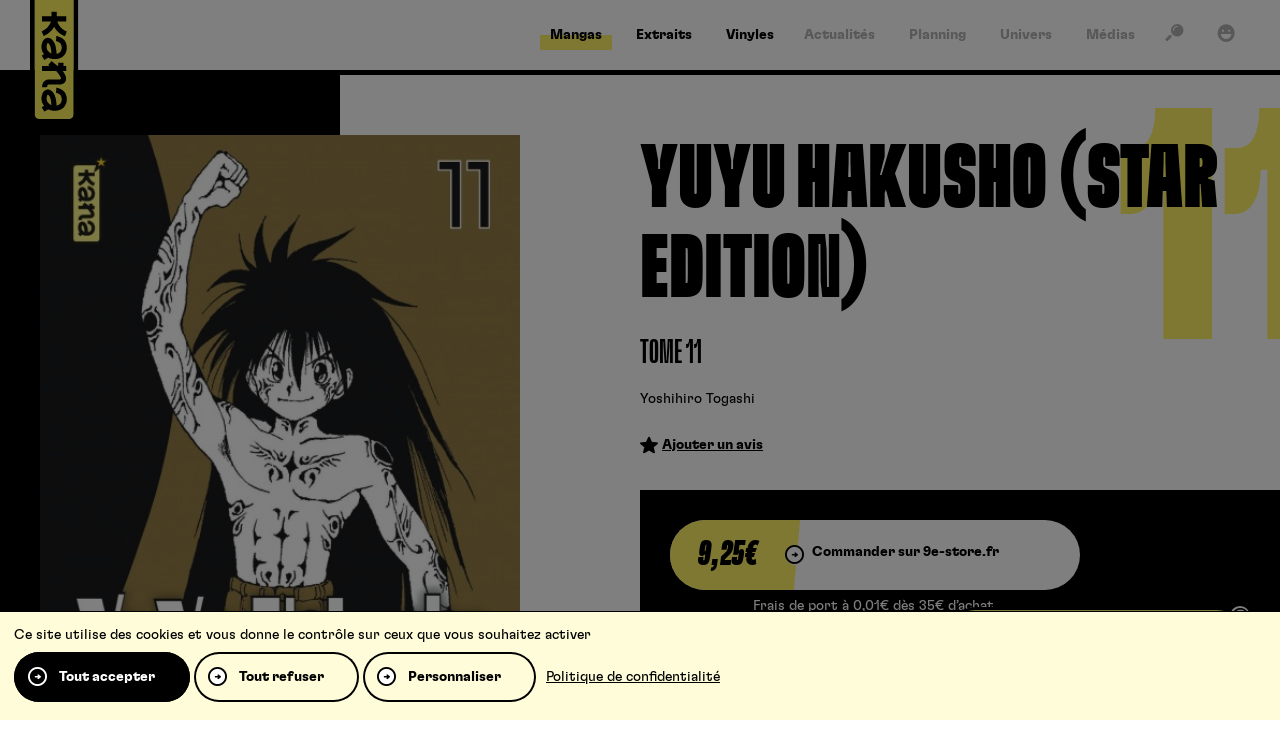

--- FILE ---
content_type: text/html; charset=UTF-8
request_url: https://www.kana.fr/produit/yuyu-hakusho-star-edition-t11/
body_size: 9566
content:
<!DOCTYPE HTML><html class="no-js" lang="fr-FR"><head><meta charset="UTF-8" /><title>Yuyu Hakusho Star edition T11 kana.fr, le site de r&eacute;f&eacute;rence pour vos mangas ! Kana</title>
<link rel='preload' href='/wp-content/themes/kana/assets/fonts/icons/icons.woff2?1749654266' as='font' crossorigin='anonymous' type='font/woff2' />
<link rel='preload' href='/wp-content/themes/kana/assets/fonts/gt-flexa/GT-Flexa-Standard-Bold.woff2' as='font' crossorigin='anonymous' type='font/woff2' />
<link rel='preload' href='/wp-content/themes/kana/assets/fonts/gt-flexa/GT-Flexa-X-Compressed-Black.woff2' as='font' crossorigin='anonymous' type='font/woff2' />
<link rel='preload' href='https://www.kana.fr/wp-content/themes/kana/assets/images/logo.svg?x24105' as='image' />
<meta name='robots' content='max-image-preview:large' />
	<style>img:is([sizes="auto" i], [sizes^="auto," i]) { contain-intrinsic-size: 3000px 1500px }</style>
	<link rel="preconnect" href="https://bdi.dlpdomain.com" /><link rel="dns-prefetch" href="https://bdi.dlpdomain.com" /><style>html,body{min-height:100.1vh!important}</style><meta property="og:site_name" content="Kana" />
<meta property="og:type" content="article" />
<meta property="og:image" content="https://bdi.dlpdomain.com/album/9782505111306-couv-M480x676.jpg" />
<meta name="twitter:image" content="https://bdi.dlpdomain.com/album/9782505111306-couv-M480x676.jpg" />
<meta name="twitter:card" content="summary_large_image" />
<meta name="twitter:title" content="Yuyu Hakusho Star edition T11" />
<meta name="twitter:description" content="Kurama, Hiei et Kuwabara se rendent dans le monde des ténèbres pour venger Yûsuke défait par Sensui. Déterminés à en découdre, ils ne font pourtant pas le poids face à l&#039;armure d&#039;énergie ..." />
<meta name="description" content="Kurama, Hiei et Kuwabara se rendent dans le monde des ténèbres pour venger Yûsuke défait par Sensui. Déterminés à en découdre, ils ne font pourtant pas le poids face à l&#039;armure d&#039;énergie ..." />
<meta name="keywords" content="yuyu, hakusho, star, edition, t11" />
<meta property="og:title" content="Yuyu Hakusho Star edition T11" />
<meta property="og:description" content="Kurama, Hiei et Kuwabara se rendent dans le monde des ténèbres pour venger Yûsuke défait par Sensui. Déterminés à en découdre, ils ne font pourtant pas le poids face à l&#039;armure d&#039;énergie ..." />
<meta property="og:url" content="https://www.kana.fr/produit/yuyu-hakusho-star-edition-t11/" />
<meta name="facebook-domain-verification" content="nqshavclxeg2vxabhjxjarpydasi2n" />
<script type="application/ld+json">{"@context":"https://schema.org","@type":"Product","author":"Kana","datePublished":"2023-05-01","dateModified":"2025-11-09","mainEntityOfPage":"https://www.kana.fr/produit/yuyu-hakusho-star-edition-t11/","url":"https://www.kana.fr/produit/yuyu-hakusho-star-edition-t11/","headline":"Yuyu Hakusho Star edition T11","keywords":"yuyu, hakusho, star, edition, t11","name":"Yuyu Hakusho Star edition T11","description":"Kurama, Hiei et Kuwabara se rendent dans le monde des t\u00e9n\u00e8bres pour venger Y\u00fbsuke d\u00e9fait par Sensui. D\u00e9termin\u00e9s \u00e0 en d\u00e9coudre, ils ne font pourtant pas le poids face \u00e0 l'armure d'\u00e9nergie ...","image":{"@type":"ImageObject","url":"https://bdi.dlpdomain.com/album/9782505111306-couv-M480x676.jpg"},"publisher":{"@type":"Organization","name":"Kana","url":"https://www.kana.fr","logo":{"@type":"ImageObject","url":"","width":0,"height":0}}}</script><link rel="alternate" type="application/rss+xml" title="Kana &raquo; Flux" href="https://www.kana.fr/feed/" />
<link rel="alternate" type="application/rss+xml" title="Kana &raquo; Flux des commentaires" href="https://www.kana.fr/comments/feed/" />
<link rel="alternate" type="application/rss+xml" title="Kana &raquo; Yuyu Hakusho Star edition T11 Flux des commentaires" href="https://www.kana.fr/produit/yuyu-hakusho-star-edition-t11/feed/" />
<style id='dominant-color-styles-inline-css'>
img[data-dominant-color]:not(.has-transparency) { background-color: var(--dominant-color); }
</style>
<link rel="stylesheet" href="https://www.kana.fr/wp-content/cache/minify/b8918.css?x24105" media="all" />










<script  src="https://www.kana.fr/wp-content/cache/minify/511df.js?x24105"></script>


<link rel="EditURI" type="application/rsd+xml" title="RSD" href="https://www.kana.fr/xmlrpc.php?rsd" />
<link rel="canonical" href="https://www.kana.fr/produit/yuyu-hakusho-star-edition-t11/" />
<meta name="generator" content="dominant-color-images 1.2.0">
<script>var wputh_pages_list={"extraits":"https:\/\/www.kana.fr\/extraits\/"}</script><meta name="viewport" content="width=device-width" /><script>document.documentElement.classList.remove("no-js");</script><link rel="icon" href="https://www.kana.fr/wp-content/themes/kana/assets/images/favicon.png?x24105" sizes="32x32" />
<link rel="icon" href="https://www.kana.fr/wp-content/themes/kana/assets/images/favicon.png?x24105" sizes="192x192" />
<link rel="apple-touch-icon" href="https://www.kana.fr/wp-content/themes/kana/assets/images/favicon.png?x24105" />
<meta name="msapplication-TileImage" content="https://www.kana.fr/wp-content/themes/kana/assets/images/favicon.png" />
</head><body class="wp-singular products-template-default single single-products postid-31945 wp-theme-WPUTheme wp-child-theme-kana cssc-is-responsive post-name_yuyu-hakusho-star-edition-t11 single-products-mangas"><a class="skiptomain" href="#maincontent">Aller au contenu principal</a><div class="cc-header-main__wrapper">
<div class="centered-container cc-header-main">
<header class="header-main">
<div translate="no" class="h1 main-title main-logo"><a href="https://www.kana.fr"><img src="https://www.kana.fr/wp-content/themes/kana/assets/images/logo.svg?x24105" fetchpriority="high" alt="Kana" /></a></div><div class="main-menu__wrapper"><ul id="menu-main-menu" class="main-menu"><li id="menu-item-5543" class="menu-item menu-item-type-post_type menu-item-object-page menu-item-5543 menu-tpl--page-landing_serie menu-page-landing--mangas"><a href="https://www.kana.fr/mangas/"><span>Mangas</span></a></li>
<li id="menu-item-7931" class="menu-item menu-item-type-post_type menu-item-object-page menu-item-7931 menu-tpl--page-extraits"><a href="https://www.kana.fr/extraits/"><span>Extraits</span></a></li>
<li id="menu-item-37236" class="menu-item menu-item-type-custom menu-item-object-custom menu-item-37236"><a target="_blank" href="https://microidsrecords.com"><span>Vinyles</span></a></li>
</ul></div><div class="main_second-menu__wrapper"><ul id="menu-second-menu" class="main_second-menu"><li id="menu-item-5544" class="menu-item menu-item-type-post_type menu-item-object-page menu-item-5544 menu-tpl--page-news"><a href="https://www.kana.fr/actualites/"><span>Actualités</span></a></li>
<li id="menu-item-5545" class="menu-item menu-item-type-post_type menu-item-object-page menu-item-5545 menu-tpl--page-planning"><a href="https://www.kana.fr/planning/"><span>Planning</span></a></li>
<li id="menu-item-5546" class="menu-item menu-item-type-post_type_archive menu-item-object-univers menu-item-5546"><a href="https://www.kana.fr/univers/"><span>Univers</span></a></li>
<li id="menu-item-5547" class="menu-item menu-item-type-post_type_archive menu-item-object-medias menu-item-5547"><a href="https://www.kana.fr/medias/"><span>Médias</span></a></li>
</ul></div><div class="quicklink"><a href="#" data-kana-open-panel="search" title="Recherche"><span><i aria-hidden="true" class="icon icon_search"></i></span></a></div>
<div class="quicklink"><a href="#" data-kana-open-panel="account" title="Mon compte"><span><i aria-hidden="true" class="icon icon_account"></i></span></a></div>
</header>
</div>
</div>

<div class="mobile-header">
    <a class="mobile-header__logo" href="https://www.kana.fr">
        <img class="logo-small" src="https://www.kana.fr/wp-content/themes/kana/assets/images/logo-small.svg?x24105" alt="" />
        <img class="logo-big" src="https://www.kana.fr/wp-content/themes/kana/assets/images/logo.svg?x24105" alt="" />
    </a>
</div>

<div class="sticky-menu"><a class="link-mangas" href="https://www.kana.fr/mangas/"><i aria-hidden="true" class="icon icon_mangas"></i></a><a class="link-animes" href="https://www.kana.fr/animes/"><i aria-hidden="true" class="icon icon_animes"></i></a><a class="link-extraits" href="https://www.kana.fr/extraits/"><i aria-hidden="true" class="icon icon_extraits"></i></a><a class="link-search" data-kana-open-panel="search" href="#"><i aria-hidden="true" class="icon icon_search"></i></a><a class="link-burger" data-kana-open-panel="mobile-nav" href="#"><i aria-hidden="true" class="icon icon_burger"></i></a></div><div id="content"><div id="maincontent"></div><div id="js-values" class="js-values"  data-page_title="Yuyu Hakusho Star edition T11 kana.fr, le site de r&eacute;f&eacute;rence pour vos mangas ! Kana" data-body_class="wp-singular products-template-default single single-products postid-31945 wp-theme-WPUTheme wp-child-theme-kana cssc-is-responsive post-name_yuyu-hakusho-star-edition-t11 single-products-mangas"></div>
<div class="hero-area__wrapper hero-area--master single-product-header"  itemscope itemtype="https://schema.org/Product">
    <div class="hero-area ">
        <div class="hero-area__bar"></div>
        <div class="hero-area__inner">
            <div class="section">
            <div class="single-product-header__grid">
                <div class="image">
                    <img width="480" height="680" src="https://bdi.dlpdomain.com/album/9782505111306-couv-M480x676.jpg" alt="" />                </div>
                <div class="content">
                    <h1 itemprop="name" class="single-product-header__title">Yuyu Hakusho (Star Edition)<br /><small>Tome 11</small></h1><span class="tome-nb-big">11</span><div class="single-product-header__authors"><a href="https://www.kana.fr/auteurs/yoshihiro-togashi/">Yoshihiro Togashi</a></div><div class="product-rating-actions"><div><a class="add-advice" href="#products-avis-mot"><i class="icon icon_star"></i><span>Ajouter un avis</span></a></div></div><div class="header-product-buy-zone"><div class="header-product-buy-zone__inner"><form method="post" action="https://9e-store.fr/cart/" target="_blank"><button type="submit" class="cmbd-widget-buy" data-ean="9782505111306"><span><strong class="price">9,25&euro;</strong><span class="order">Commander sur 9e-store.fr</span></span></button><input type="hidden" name="_method" value="PATCH"><input type="hidden" name="batch[9782505111306]" value="1"><span class="note-9estore">Frais de port à 0,01€ dès 35€ d’achat.</span></form></div></div>                </div>
            </div>
            </div>
            <div class="single-product-header-details__grid">
                <div class="tech"><div class="tech-inner section--double"><table data-sortable><tbody><tr><td class="col-0" >Parution</td><td class="col-1" >27 octobre 2023</td></tr><tr><td class="col-0" >ISBN&nbsp;/&nbsp;EAN</td><td class="col-1" >9782505111306</td></tr><tr><td class="col-0" >Format</td><td class="col-1" >115x175</td></tr><tr><td class="col-0" >Nb de pages</td><td class="col-1" >290</td></tr><tr><td class="col-0" >Collection</td><td class="col-1" >Shonen Kana</td></tr><tr><td class="col-0" >Catégorie</td><td class="col-1" >Nekketsu</td></tr></tbody></table></div></div>
                <div class="desc section">
                    <div class="hero-area__description" itemprop="description">
                    <p>Kurama, Hiei et Kuwabara se rendent dans le monde des ténèbres pour venger Yûsuke défait par Sensui. Déterminés à en découdre, ils ne font pourtant pas le poids face à l&rsquo;armure d&rsquo;énergie sacrée de Sensui. De son côté, l&rsquo;armée du monde des esprits, sous les ordres du roi Enma, cherche à détruire le corps de Yûsuke. Mais grâce à la puissance des Mazoku, celui-ci se débarrasse sans difficulté de ces soldats considérés comme les guerriers les plus puissants du monde des esprits. Puis, il se dirige dans le monde des ténèbres pour affronter Sensui. L&rsquo;heure du dénouement approche !!</p>
                                            <a class="kana-button" href="https://www.kana.fr/series/yuyu-hakusho-star-edition/"><span>Découvrir la série</span></a>
                                        </div>
                </div>
            </div>
        </div>
    </div>
<div class="hero-area__title-bg hero-area__title-bg--down">Yuyu Hakusho Star edition T11</div>
</div>
<div class="centered-container cc-auteurs section--double section--yellow"><div class="auteurs"><div class="auteurs__inner"><div class="title-cta"><h2 class="auteurs__title title">L’auteur</h2></div><div class="auteurs__content"><ul><li>Dessin, Scénario<div><h3 class="h-underline"><a href="https://www.kana.fr/auteurs/yoshihiro-togashi/"><span>Yoshihiro Togashi</span></a></h3></div></li></ul></div></div></div></div><div class="centered-container cc-products-other-tomes section--double section--border">
    <div class="products-other-tomes">
        <div class="title-cta title-cta--right">
            <h2 class="title title-r block--planning__title">Autres tomes</h2>
            <a class="cta kana-cta" href="https://www.kana.fr/series/yuyu-hakusho-star-edition/"><span>Voir tous</span></a>
        </div>
        <div class="products-other-tomes__content">
            <ul class="loop-list loop-list--big"><li><div class="loop loop--product" data-prod-type="default">
    <div class="loop__image">
        <a href="https://www.kana.fr/produit/yuyu-hakusho-star-edition-t8/">
            <img loading="lazy" src="https://bdi.dlpdomain.com/album/9782505111276-couv-M300x425.jpg" alt="Yuyu Hakusho (Star Edition)Tome 8" />
                                </a>
    </div>
    <div class="loop__content">
        <a href="https://www.kana.fr/produit/yuyu-hakusho-star-edition-t8/">
            <h3 class="loop__name"><span class="loop__name__inner"><span>Yuyu Hakusho (Star Edition)<br /><small>Tome 8</small></span></span></h3>        </a>

<div class="tome-number">08</div>    </div>
</div></li><li><div class="loop loop--product" data-prod-type="default">
    <div class="loop__image">
        <a href="https://www.kana.fr/produit/yuyu-hakusho-star-edition-t9/">
            <img loading="lazy" src="https://bdi.dlpdomain.com/album/9782505111283-couv-M300x425.jpg" alt="Yuyu Hakusho (Star Edition)Tome 9" />
                                </a>
    </div>
    <div class="loop__content">
        <a href="https://www.kana.fr/produit/yuyu-hakusho-star-edition-t9/">
            <h3 class="loop__name"><span class="loop__name__inner"><span>Yuyu Hakusho (Star Edition)<br /><small>Tome 9</small></span></span></h3>        </a>

<div class="tome-number">09</div>    </div>
</div></li><li><div class="loop loop--product" data-prod-type="default">
    <div class="loop__image">
        <a href="https://www.kana.fr/produit/yuyu-hakusho-star-edition-t10/">
            <img loading="lazy" src="https://bdi.dlpdomain.com/album/9782505111290-couv-M300x425.jpg" alt="Yuyu Hakusho (Star Edition)Tome 10" />
                                </a>
    </div>
    <div class="loop__content">
        <a href="https://www.kana.fr/produit/yuyu-hakusho-star-edition-t10/">
            <h3 class="loop__name"><span class="loop__name__inner"><span>Yuyu Hakusho (Star Edition)<br /><small>Tome 10</small></span></span></h3>        </a>

<div class="tome-number">10</div>    </div>
</div></li><li><div class="loop loop--product" data-prod-type="default">
    <div class="loop__image">
        <a href="https://www.kana.fr/produit/yuyu-hakusho-star-edition-t12/">
            <img loading="lazy" src="https://bdi.dlpdomain.com/album/9782505111313-couv-M300x425.jpg" alt="Yuyu Hakusho (Star Edition)Tome 12" />
                                </a>
    </div>
    <div class="loop__content">
        <a href="https://www.kana.fr/produit/yuyu-hakusho-star-edition-t12/">
            <h3 class="loop__name"><span class="loop__name__inner"><span>Yuyu Hakusho (Star Edition)<br /><small>Tome 12</small></span></span></h3>        </a>

<div class="tome-number">12</div>    </div>
</div></li></ul>        </div>
    </div>
</div>
<div class="centered-container cc-share">
    <div class="share">
        <h3 class="share__title">Partager</h3>
        <div class="share__content">
            <ul><li><a rel="noreferrer noopener" target="_blank" href="https://www.facebook.com/sharer/sharer.php?u=https%3A%2F%2Fwww.kana.fr%2Fproduit%2Fyuyu-hakusho-star-edition-t11%2F"><i class="icon icon_round-facebook"></i></a></li><li><a rel="noreferrer noopener" target="_blank" href="https://x.com/intent/post?text=Yuyu+Hakusho+Star+edition+T11+https%3A%2F%2Fwww.kana.fr%2Fproduit%2Fyuyu-hakusho-star-edition-t11%2F+via+%40EditionsKana"><i class="icon icon_round-twitter"></i></a></li><li><a rel="noreferrer noopener" target="_blank"data-clipboard-text="https://www.kana.fr/produit/yuyu-hakusho-star-edition-t11/" href="https://www.kana.fr/produit/yuyu-hakusho-star-edition-t11/"><i class="icon icon_round-link"></i></a></li></ul>        </div>
    </div>
</div>
<div id="products-avis-mot" class="centered-container centered-container--thin cc-avis-mot section--double section--yellow">
    <div class="avis-mot">
<div class="avis-mot__content-avis section-m"><div class="title-cta"><h2 class="title title-y block--planning__title">Avis</h2></div><p>Aucun avis pour le moment.</p><div class="avis-mot__content-login"><p>Vous devez être connecté pour ajouter un avis.</p><p><a href="#" class="kana-button" data-kana-open-panel="account"><span>Me connecter</span></a></p></div></div>
    </div>
</div>


<div class="centered-container cc-products-list section section--border">
    <div class="relative-anchor" id="section-series"></div>
    <div class="products-list section">
        <div class="title-cta">
            <h2 class="title title-r">Vous aimerez aussi</h2>
        </div>
        <div class="products-list__content">
<ul class="loop-list"><li><div class="loop loop--serie">
    <div class="loop__image">
        <a href="https://www.kana.fr/series/mar/">
            <img loading="lazy" src="https://bdi.dlpdomain.com/album/9782871298021-couv-M300x425.jpg" alt="Mär" />
        </a>
    </div>
    <div class="loop__content">
        <a href="https://www.kana.fr/series/mar/">
            <h3 class="loop__name"><span class="loop__name__inner"><span>Mär</span></span></h3>        </a>
    </div>
</div></li><li><div class="loop loop--serie">
    <div class="loop__image">
        <a href="https://www.kana.fr/series/magic-kaito/">
            <img loading="lazy" src="https://bdi.dlpdomain.com/album/9782505060796-couv-M300x425.jpg" alt="Magic Kaito" />
        </a>
    </div>
    <div class="loop__content">
        <a href="https://www.kana.fr/series/magic-kaito/">
            <h3 class="loop__name"><span class="loop__name__inner"><span>Magic Kaito</span></span></h3>        </a>
    </div>
</div></li><li><div class="loop loop--serie">
    <div class="loop__image">
        <a href="https://www.kana.fr/series/naruto/">
            <img loading="lazy" src="https://bdi.dlpdomain.com/album/9782871294146-couv-M300x425.jpg" alt="Naruto" />
        </a>
    </div>
    <div class="loop__content">
        <a href="https://www.kana.fr/series/naruto/">
            <h3 class="loop__name"><span class="loop__name__inner"><span>Naruto</span></span></h3>        </a>
    </div>
</div></li><li><div class="loop loop--serie">
    <div class="loop__image">
        <a href="https://www.kana.fr/series/buster-keel/">
            <img loading="lazy" src="https://bdi.dlpdomain.com/album/9782505014461-couv-M300x425.jpg" alt="Buster Keel !" />
        </a>
    </div>
    <div class="loop__content">
        <a href="https://www.kana.fr/series/buster-keel/">
            <h3 class="loop__name"><span class="loop__name__inner"><span>Buster Keel !</span></span></h3>        </a>
    </div>
</div></li><li><div class="loop loop--serie">
    <div class="loop__image">
        <a href="https://www.kana.fr/series/mission-yozakura-family/">
            <img loading="lazy" src="https://bdi.dlpdomain.com/album/9782505089964-couv-M300x425.jpg" alt="Mission: Yozakura family" />
        </a>
    </div>
    <div class="loop__content">
        <a href="https://www.kana.fr/series/mission-yozakura-family/">
            <h3 class="loop__name"><span class="loop__name__inner"><span>Mission: Yozakura family</span></span></h3>        </a>
    </div>
</div></li><li><div class="loop loop--serie">
    <div class="loop__image">
        <a href="https://www.kana.fr/series/naruto-edition-hokage/">
            <img loading="lazy" src="https://bdi.dlpdomain.com/album/9782505114741-couv-M300x425.jpg" alt="Naruto - édition Hokage" />
        </a>
    </div>
    <div class="loop__content">
        <a href="https://www.kana.fr/series/naruto-edition-hokage/">
            <h3 class="loop__name"><span class="loop__name__inner"><span>Naruto - édition Hokage</span></span></h3>        </a>
    </div>
</div></li></ul>        </div>
    </div>
</div>

<div class="centered-container cc-posts-list section--clear-double"><div class="posts-list"><h3>Actualités liées</h3><div class="posts-list__content"><ul class="loop-list loop-list--bigger"><li><div class="loop loop--post"><div class="loop__image"><a href="/goodies-une-mini-silhouette-offerte-pour-lachat-dun-tome-dune-star-edition/"><img loading="lazy" src="/wp-content/uploads/2025/04/goodies-blog-1-640x360.jpg?x24105" alt="" /></a><div class="kana-tag">Goodies</div></div><div class="loop__content"><a class="loop--post__main-link" href="/goodies-une-mini-silhouette-offerte-pour-lachat-dun-tome-dune-star-edition/"><h3 class="loop__name"><span class="loop__name__inner"><span>Goodies : Une mini silhouette offerte pour l&rsquo;achat d&rsquo;un tome d&rsquo;une Star Édition&nbsp;!</span></span></h3></a><div class="loop__metas"><i class="v">1151</i></div></div></div></li><li><div class="loop loop--post"><div class="loop__image"><a href="/goodies-un-ex-libris-offert-pour-lachat-du-tome-10-de-yu-yu-hakusho/"><img loading="lazy" src="/wp-content/uploads/2023/08/ex-libris-site-yu-yu-hakusho-640x360.jpg?x24105" alt="" /></a><div class="kana-tag">Goodies</div></div><div class="loop__content"><a class="loop--post__main-link" href="/goodies-un-ex-libris-offert-pour-lachat-du-tome-10-de-yu-yu-hakusho/"><h3 class="loop__name"><span class="loop__name__inner"><span>Goodies : un ex-libris offert pour l&rsquo;achat du tome 10 de Yu Yu Hakusho&nbsp;!</span></span></h3></a><div class="loop__metas"><i class="v">659</i></div></div></div></li><li><div class="loop loop--post"><div class="loop__image"><a href="/annonce-vinyle-yu-yu-hakusho-best-collection/"><img loading="lazy" src="/wp-content/uploads/2023/01/yuyu-hakusho-vinyle-640x360.jpg?x24105" alt="" /></a><div class="kana-tag">Musiques</div></div><div class="loop__content"><a class="loop--post__main-link" href="/annonce-vinyle-yu-yu-hakusho-best-collection/"><h3 class="loop__name"><span class="loop__name__inner"><span>Annonce vinyle : Yu Yu Hakusho Best Collection&nbsp;!</span></span></h3></a><div class="loop__metas"><i class="v">3054</i></div></div></div></li></ul></div></div></div><div id="extrait" class="extract-wrapper"><a href="https://www.kana.fr/extraits/" class="extract-wrapper__back"><i class="icon icon_arrow-l"></i><span>Retour à la liste des extraits</span></a><a href="#" class="extract-wrapper__close"><i class="icon icon_cross"></i></a><div class="extract-wrapper__inner"><p>Il n’y a pas encore d’extrait pour cet ouvrage.</p></div></div></div><script type="speculationrules">
{"prefetch":[{"source":"document","where":{"and":[{"href_matches":"\/*"},{"not":{"href_matches":["\/wp-*.php","\/wp-admin\/*","\/wp-content\/uploads\/*","\/wp-content\/*","\/wp-content\/plugins\/*","\/wp-content\/themes\/kana\/*","\/wp-content\/themes\/WPUTheme\/*","\/*\\?(.+)"]}},{"not":{"selector_matches":"a[rel~=\"nofollow\"]"}},{"not":{"selector_matches":".no-prefetch, .no-prefetch a"}}]},"eagerness":"conservative"}]}
</script>
    <script type="text/javascript">
    var ajax_url = "https://www.kana.fr/wp-admin/admin-ajax.php";
    </script> <div class="sticky-banners"><div data-banner-id="d7e060d2689c2323b37daf9366ec7627" class="sticky-banner" data-icon="micro" data-color="yellow" data-hidden="1"><div class="sticky-banner__main"><div class="sticky-banner__inner"><div class="wpuacfflex-icon-wrapper"><i aria-hidden="true" class="icon icon_micro wpuacfflex-icn"></i></div><div class="field-cta"><a title="Écoutez notre dernier podcast sur HUNTER X HUNTER !" class="acfflex-link "  rel="noopener"  target="_blank" href="https://smartlink.ausha.co/kana-en-aparte/les-coulisses-du-collector-hunter-x-hunter-t38-podcast-manga-l-aparte-e26"><span>Écoutez notre dernier podcast sur HUNTER X HUNTER !</span></a></div><button class="sticky-banner__close" type="button"><span>Fermer</span></button></div></div></div></div><script type="text/javascript">(function(){var $f = document.getElementById("commentform");if($f){$f.removeAttribute("novalidate")}}())</script><script src="https://js-de.sentry-cdn.com/f1678999285cee798e752c11b2c897d2.min.js" crossorigin="anonymous"></script><div class="centered-container cc-breadcrumbs-wrapper">
    <div class="breadcrumbs-wrapper">
        <ul class="breadcrumbs" itemscope itemtype="https://schema.org/BreadcrumbList"><li itemprop="itemListElement" itemscope itemtype="https://schema.org/ListItem"><a itemprop="item" class="element-ariane element-ariane--home " href="https://www.kana.fr"><span itemprop="name">Accueil</span></a><meta itemprop="position" content="1" /></li><li itemprop="itemListElement" itemscope itemtype="https://schema.org/ListItem"><strong  class="element-ariane element-ariane--single-page is-last"><span itemprop="name">Yuyu Hakusho Star edition T11</span></strong><meta itemprop="position" content="2" /></li></ul>    </div>
</div><div class="centered-container cc-footer-main">
    <div class="footer-main">
        <div class="footer-main__grid">
            <div class="footer-main-newsletter-social">
                <div class="footer-main-newsletter">
                    <h3 class="h-underline"><span>La newsletter</span></h3>
                    <p>Inscrivez-vous pour bénéficier de nos dernières nouveautés et promotions !</p>
                    <form class="kananewsletter-form newsletter-form" id="newsletter-form" action="" method="post"><div class="kananewsletter-form-wrapper"><p class="field"><label class="newsletter-label" for="footer_newsletter">E-Mail</label><input type="email" name="kananewsletter_email" placeholder="Votre adresse email" id="footer_newsletter" value="" required=""/></p><button type="submit" class="kana-button kana-button--form"><span>S’inscrire</span></button></div><div class="messages" aria-live="polite" data-list-empty="Vous devez choisir au moins un sujet ci-dessus." data-success="Votre mail a bien été ajouté, merci !" data-failure="Votre mail n’a pas pu être ajouté."></div></form>                </div>
                <div class="footer-main-social">
                    <h3 class="h-underline"><span>Suivez-nous</span></h3>
                    <ul class="wputh-social-links footer__social"><li><a rel="me noreferrer noopener" href="https://www.instagram.com/editions_kana_officiel/?hl=fr" class="instagram" title="Instagram : Suivre Kana (s'ouvre dans une nouvelle fenêtre)" target="_blank"><i class="icon icon_round-instagram"></i></a></li><li><a rel="me noreferrer noopener" href="https://www.tiktok.com/@editionskana" class="tiktok" title="TikTok : Suivre Kana (s'ouvre dans une nouvelle fenêtre)" target="_blank"><i class="icon icon_round-tiktok"></i></a></li><li><a rel="me noreferrer noopener" href="https://www.twitch.tv/editionskana?lang=fr" class="twitch" title="Twitch : Suivre Kana (s'ouvre dans une nouvelle fenêtre)" target="_blank"><i class="icon icon_round-twitch"></i></a></li><li><a rel="me noreferrer noopener" href="https://www.facebook.com/les.editions.kana/" class="facebook" title="Facebook : Suivre Kana (s'ouvre dans une nouvelle fenêtre)" target="_blank"><i class="icon icon_round-facebook"></i></a></li><li><a rel="me noreferrer noopener" href="https://fr.linkedin.com/company/editions-kana" class="linkedin" title="Linkedin : Suivre Kana (s'ouvre dans une nouvelle fenêtre)" target="_blank"><i class="icon icon_round-linkedin"></i></a></li><li><a rel="me noreferrer noopener" href="https://twitter.com/EditionsKana" class="twitter" title="Twitter : Suivre Kana (s'ouvre dans une nouvelle fenêtre)" target="_blank"><i class="icon icon_round-twitter"></i></a></li><li><a rel="me noreferrer noopener" href="https://www.youtube.com/user/EditionsKana" class="youtube" title="Youtube : Suivre Kana (s'ouvre dans une nouvelle fenêtre)" target="_blank"><i class="icon icon_round-youtube"></i></a></li></ul>                </div>
            </div>
            <div class="footer-main-menu">
                <div class="footer-menu__wrapper"><ul id="menu-foot-menu" class="footer-menu"><li id="menu-item-5551" class="menu-item menu-item-type-post_type menu-item-object-page menu-item-has-children menu-item-5551 menu-tpl--page-landing_serie menu-page-landing--mangas"><a href="https://www.kana.fr/mangas/">Mangas</a>
<ul class="sub-menu">
	<li id="menu-item-8142" class="menu-item menu-item-type-custom menu-item-object-custom menu-item-8142"><a href="/series/naruto/">Naruto</a></li>
	<li id="menu-item-8184" class="menu-item menu-item-type-custom menu-item-object-custom menu-item-8184"><a href="/series/fire-force/">Fire Force</a></li>
	<li id="menu-item-8197" class="menu-item menu-item-type-custom menu-item-object-custom menu-item-8197"><a href="/series/bloom-into-you/">Bloom into you</a></li>
	<li id="menu-item-8195" class="menu-item menu-item-type-custom menu-item-object-custom menu-item-8195"><a href="/series/undead-unluck/">Undead Unluck</a></li>
	<li id="menu-item-8196" class="menu-item menu-item-type-custom menu-item-object-custom menu-item-8196"><a href="/series/blue-spring-ride/">Blue Spring Ride</a></li>
</ul>
</li>
<li id="menu-item-5552" class="menu-item menu-item-type-post_type menu-item-object-page menu-item-has-children menu-item-5552 menu-tpl--page-news"><a href="https://www.kana.fr/actualites/">Actualités</a>
<ul class="sub-menu">
	<li id="menu-item-15196" class="menu-item menu-item-type-custom menu-item-object-custom menu-item-15196"><a href="/actualites/#category:nouvelles-series">Nouvelles séries</a></li>
	<li id="menu-item-15194" class="menu-item menu-item-type-custom menu-item-object-custom menu-item-15194"><a href="/actualites/#category:goodies">Goodies</a></li>
	<li id="menu-item-15195" class="menu-item menu-item-type-custom menu-item-object-custom menu-item-15195"><a href="/actualites/#category:festivals">Festivals</a></li>
	<li id="menu-item-15197" class="menu-item menu-item-type-custom menu-item-object-custom menu-item-15197"><a href="/actualites/#category:figurines">Figurines</a></li>
	<li id="menu-item-15378" class="menu-item menu-item-type-custom menu-item-object-custom menu-item-15378"><a href="/actualites/#category:top-15">Top 15</a></li>
</ul>
</li>
<li id="menu-item-30555" class="menu-item menu-item-type-custom menu-item-object-custom menu-item-30555"><a target="_blank" href="https://kana-oneira.fr/">Oneira.fr</a></li>
<li id="menu-item-19787" class="menu-item menu-item-type-custom menu-item-object-custom menu-item-has-children menu-item-19787"><a>Partenaires</a>
<ul class="sub-menu">
	<li id="menu-item-52012" class="menu-item menu-item-type-custom menu-item-object-custom menu-item-52012"><a target="_blank" href="https://9e-store.fr/kana?srsltid=AfmBOoq5NSxVWnQf4FFUHhDpUm_y7HLtkUEVOv12SQsQiMEpiaoXEdmr">9e-store</a></li>
	<li id="menu-item-28949" class="menu-item menu-item-type-custom menu-item-object-custom menu-item-28949"><a target="_blank" href="https://animationdigitalnetwork.fr/">ADN</a></li>
	<li id="menu-item-28950" class="menu-item menu-item-type-custom menu-item-object-custom menu-item-28950"><a target="_blank" href="https://www.mangas.io/">Mangas.IO</a></li>
</ul>
</li>
</ul></div>            </div>
        </div>
    </div>
</div>
<div class="centered-container cc-footer-copy">
    <footer class="footer-copy">
        <div class="footer-logo"><img loading="lazy" src="https://www.kana.fr/wp-content/themes/kana/assets/images/logo-small.svg?x24105" alt="" /></div>
                <div class="footer-links"><ul><li><a  href="https://www.kana.fr/charte-pour-la-protection-des-donnees-personnelles/"><span>Charte pour la protection des données personnelles</span></a></li><li><a  href="https://www.kana.fr/conditions-generales-d-utilisation/"><span>Conditions générales d’utilisation</span></a></li><li><a  href="https://www.kana.fr/contact/"><span>Contact</span></a></li><li><a  href="https://www.kana.fr/soumettre-un-projet/"><span>Soumettre un projet</span></a></li><li><a  href="https://www.kana.fr/proposer-une-serie/"><span>Proposer une série</span></a></li><li><a  href="https://www.kana.fr/qui-sommes-nous/"><span>Qui sommes-nous ?</span></a></li></ul></div>
            </footer>
</div>
<div class="kana-panel" data-kana-panel="mobile-nav">
    <div class="kana-panel__overlay"></div>
    <div class="kana-panel__main">
        <div class="kana-panel__inner">
            <div class="kana-panel__content">
                <div class="main_mobile-menu__wrapper"><ul id="menu-menu-mobile" class="main_mobile-menu"><li id="menu-item-33268" class="menu-item menu-item-type-post_type menu-item-object-page menu-item-33268 menu-tpl--page-news"><a href="https://www.kana.fr/actualites/">Actualités</a></li>
<li id="menu-item-33269" class="menu-item menu-item-type-post_type menu-item-object-page menu-item-33269 menu-tpl--page-planning"><a href="https://www.kana.fr/planning/">Planning</a></li>
<li id="menu-item-33270" class="menu-item menu-item-type-post_type_archive menu-item-object-univers menu-item-33270"><a href="https://www.kana.fr/univers/">Univers</a></li>
<li id="menu-item-33274" class="menu-item menu-item-type-post_type_archive menu-item-object-medias menu-item-33274"><a href="https://www.kana.fr/medias/">Médias</a></li>
<li id="menu-item-37235" class="menu-item menu-item-type-custom menu-item-object-custom menu-item-37235"><a href="https://microidsrecords.com">Vinyles</a></li>
</ul></div><ul class="wputh-social-links header__social"><li><a rel="me noreferrer noopener" href="https://www.instagram.com/editions_kana_officiel/?hl=fr" class="instagram" title="Instagram : Suivre Kana (s'ouvre dans une nouvelle fenêtre)" target="_blank"><i class="icon icon_round-instagram"></i></a></li><li><a rel="me noreferrer noopener" href="https://www.tiktok.com/@editionskana" class="tiktok" title="TikTok : Suivre Kana (s'ouvre dans une nouvelle fenêtre)" target="_blank"><i class="icon icon_round-tiktok"></i></a></li><li><a rel="me noreferrer noopener" href="https://www.twitch.tv/editionskana?lang=fr" class="twitch" title="Twitch : Suivre Kana (s'ouvre dans une nouvelle fenêtre)" target="_blank"><i class="icon icon_round-twitch"></i></a></li><li><a rel="me noreferrer noopener" href="https://www.facebook.com/les.editions.kana/" class="facebook" title="Facebook : Suivre Kana (s'ouvre dans une nouvelle fenêtre)" target="_blank"><i class="icon icon_round-facebook"></i></a></li><li><a rel="me noreferrer noopener" href="https://fr.linkedin.com/company/editions-kana" class="linkedin" title="Linkedin : Suivre Kana (s'ouvre dans une nouvelle fenêtre)" target="_blank"><i class="icon icon_round-linkedin"></i></a></li><li><a rel="me noreferrer noopener" href="https://twitter.com/EditionsKana" class="twitter" title="Twitter : Suivre Kana (s'ouvre dans une nouvelle fenêtre)" target="_blank"><i class="icon icon_round-twitter"></i></a></li><li><a rel="me noreferrer noopener" href="https://www.youtube.com/user/EditionsKana" class="youtube" title="Youtube : Suivre Kana (s'ouvre dans une nouvelle fenêtre)" target="_blank"><i class="icon icon_round-youtube"></i></a></li></ul>                <div class="mobile-nav-buttons">
                                            <button class="kana-button" data-kana-open-panel="account" type="button"><span>Se connecter</span></button>
                        <a href="https://www.kana.fr/creer-un-compte/" class="kana-button kana-button--border kana-button--border--dark"><span>S’inscrire</span></a>
                                    </div>
            </div>
        </div>
    </div>
</div>
<div class="kana-panel" data-kana-panel="search">
    <div class="kana-panel__overlay"></div>
    <div class="kana-panel__main">
        <div class="kana-panel__inner">
            <div class="kana-panel__header">
                <h2 class="kana-panel__title">Rechercher</h2>
                <button type="button" data-kana-close-panel="1" class="kana-panel__close"><i class="icon icon_cross"></i></button>
            </div>
            <div class="kana-panel__content">
                <form  action="https://www.kana.fr" method="get" class="cssc-form kana-search-form">
                    <div class="box">
                        <input title="Rechercher" name="s" id="s" type="search" placeholder="Titre, série, article" />
                    </div>
                    <button class="kana-button" type="submit">
                        <span>Rechercher</span>
                    </button>
                </form>
                                    <div class="kana-top-searches">
                        <h3 class="kana-top-searches__title">Recherches populaires</h3>
                        <ul class="kana-top-searches__list">
                                                        <li><a href="https://www.kana.fr?s=Naruto">Naruto</a></li>
                                                        <li><a href="https://www.kana.fr?s=Death+Note">Death Note</a></li>
                                                        <li><a href="https://www.kana.fr?s=One+Piece">One Piece</a></li>
                                                        <li><a href="https://www.kana.fr?s=Hunter+x+Hunter">Hunter x Hunter</a></li>
                                                        <li><a href="https://www.kana.fr?s=Fire+Force">Fire Force</a></li>
                                                        <li><a href="https://www.kana.fr?s=Black+Butler">Black Butler</a></li>
                                                    </ul>
                    </div>
                            </div>
        </div>
    </div>
</div>
<div class="kana-panel" data-kana-panel="account">
    <div class="kana-panel__overlay"></div>
    <div class="kana-panel__main">
        <div class="kana-panel__inner">
            <div class="kana-panel__header">
                <h2 class="kana-panel__title">Se connecter</h2>
                <button type="button" data-kana-close-panel="1" class="kana-panel__close"><i class="icon icon_cross"></i></button>
            </div>
            <div class="kana-panel__content">
                                <form name="loginform" id="loginform" action="https://www.kana.fr/wp-login.php" method="post">
                                        <ul class="cssc-form">
                        <li class="box login-username">
                            <input required type="text" name="log" id="user_login" class="input" placeholder="Email" value="" />
                        </li>
                        <li class="box login-password">
                            <input required type="password" name="pwd" id="user_pass" placeholder="Mot de passe" class="input" value=""  />
                        </li>
                        <li class="login-submit">
                            <button class="kana-button"  name="wp-submit" id="wp-submit"  type="submit"><span>Se connecter</span></button>
                            <input type="hidden" name="redirect_to" value="https://www.kana.fr/produit/yuyu-hakusho-star-edition-t11/" />
                            <a href="https://www.kana.fr/lost-password/">Mot de passe oublié?</a>
                        </li>
                    </ul>
                </form>
                                <div class="panel-register">
                    <p><strong>Pas encore de compte ?</strong></p>
<p>Créez un compte en quelques clics pour donner votre avis, noter nos produits et profiter de nos offres exclusives.</p>
<div id="ConnectiveDocSignExtentionInstalled" data-extension-version="1.0.4"></div>
                    <p>
                        <a class="kana-button" href="https://www.kana.fr/creer-un-compte/"><span>Créer un compte</span></a>
                    </p>
                </div>
                                            </div>
        </div>
    </div>
</div>
<button type="button" data-kana-close-panel="1" class="kana-sticky-close"><i class="icon icon_cross"></i></button><script id="wpu_polls_front_script-js-extra">
var wpu_polls_settings = {"ajaxurl":"https:\/\/www.kana.fr\/wp-admin\/admin-ajax.php","str_0_vote":"0 vote","str_one_vote":"1 vote","str_n_votes":"%d votes","cacheurl":"https:\/\/www.kana.fr\/wp-content\/uploads\/wpu_polls\/"};
</script>
<script  src="https://www.kana.fr/wp-content/cache/minify/54865.js?x24105"></script>

<script id="wpulivesearch_front_js-js-extra">
var wpulivesearch_settings = {"fulltext_and_filters":"1","fulltext_keys":["name"],"sort_results_callback":"","nb_items_in_pager":"4","load_all_default":"1","pager_load_more":"0","dynamic_url":"1","results_per_page":"24","inclusive_search":"","view_selected_multiple_values":"","view_selected_hide_values_label":"1","view_selected_simple_replace_label":"","view_selected__before":"(","view_selected__after":")","minimal_fulltext_value":"1","minimal_numeric_value":"0","search_form_order":["search_form","filters","reset"],"plugin_version":"0.28.1"};
</script>

<script  src="https://www.kana.fr/wp-content/cache/minify/6c746.js?x24105"></script>

<script id="wp-util-js-extra">
var _wpUtilSettings = {"ajax":{"url":"\/wp-admin\/admin-ajax.php"}};
</script>
<script  src="https://www.kana.fr/wp-content/cache/minify/76d15.js?x24105"></script>

<script id="wpunotifications_front_script-js-extra">
var wpunotifications_settings = {"ajax_url":"https:\/\/www.kana.fr\/wp-admin\/admin-ajax.php"};
</script>
<script  src="https://www.kana.fr/wp-content/cache/minify/9cbea.js?x24105"></script>

<script src="https://www.kana.fr/wp-content/plugins/wputarteaucitron/assets/tarteaucitron/tarteaucitron.min.js?x24105&amp;ver=1.21.0" id="wputarteaucitron_main-js"></script>
<script id="wputarteaucitron_front_script-js-extra">
var wputarteaucitron_settings = {"ajax_url":"https:\/\/www.kana.fr\/wp-admin\/admin-ajax.php","nonce":"39de9a29c9","accept_all_cta":"1","deny_all_cta":"1","show_icon":"1","cookie_name":"tarteaucitron","hashtag":"#tarteaucitron","banner_message":"","banner_orientation":"bottom","icon_position":"BottomRight","privacy_page":"https:\/\/www.kana.fr\/charte-pour-la-protection-des-donnees-personnelles\/","custom_icon":"https:\/\/www.kana.fr\/wp-content\/uploads\/2024\/01\/icon-cookies-round-smaller.png","ga4_id":"G-NEBZLE18QW","services":{"gtag":{"setting_key":"ga4_id","user_key":"gtagUa"}}};
</script>







<script  src="https://www.kana.fr/wp-content/cache/minify/cc13e.js?x24105"></script>

<script id="wputh-clipboard-init-js-js-extra">
var wputh_clipboard_init_js = {"txt_copied":"Copi\u00e9 !"};
</script>





<script  src="https://www.kana.fr/wp-content/cache/minify/0ea0c.js?x24105"></script>

<script id="wpucontactforms-front-js-extra">
var wpucontactforms_obj = {"ajaxurl":"https:\/\/www.kana.fr\/wp-admin\/admin-ajax.php","disposable_domains":"[base64]","allowed_url_params":"WyJ1dG1fc291cmNlIiwidXRtX21lZGl1bSIsInV0bV9jYW1wYWlnbiIsInV0bV90ZXJtIiwidXRtX2NvbnRlbnQiLCJnY2xpZCIsImZiY2xpZCJd","enable_custom_validation":"1"};
</script>
<script  src="https://www.kana.fr/wp-content/cache/minify/f7c6f.js?x24105"></script>

</body></html>
<!--
Performance optimized by W3 Total Cache. Learn more: https://www.boldgrid.com/w3-total-cache/

Mise en cache objet de 204/392 objets utilisant Redis
Mise en cache de page à l’aide de Disk 
Minified using Disk

Served from: www.kana.fr @ 2025-11-09 10:54:56 by W3 Total Cache
-->

--- FILE ---
content_type: text/css
request_url: https://www.kana.fr/wp-content/cache/minify/b8918.css?x24105
body_size: 31255
content:
.wpu-poll-main__wrapper{z-index:1;position:relative}.wpu-poll-main__wrapper:before{content:'';z-index:99;position:absolute;top:0;right:0;bottom:0;left:0;margin:auto;opacity:0.50;background-color:#fff;transition:opacity 0.3s ease}.wpu-poll-main__wrapper:not(.is-loading):before{opacity:0;pointer-events:none}.wpu-poll-main__wrapper[data-prevent-form="1"] .wpu-poll-main,
.wpu-poll-main__wrapper[data-prevent-form="1"] .wpu-poll-closed-message,
.wpu-poll-main__wrapper[data-prevent-form="1"] .wpu-poll-success-message,
.wpu-poll-main__wrapper[data-prevent-form="1"] .wpu-poll-success,
.wpu-poll-main__wrapper[data-prevent-form="1"] .wpu-poll-results{display:none}.wpu-poll-main__wrapper[data-has-voted="1"] .wpu-poll-main,
.wpu-poll-main__wrapper:not([data-has-voted="1"]) .wpu-poll-success-message,
.wpu-poll-main__wrapper:not([data-has-voted="1"]) .wpu-poll-success,
.wpu-poll-main__wrapper:not([data-is-closed="1"]):not([data-has-voted="1"]) .wpu-poll-results{display:none}.wpu-poll-main__wrapper[data-is-closed="1"] .wpu-poll-main,
.wpu-poll-main__wrapper[data-is-closed="1"] .wpu-poll-success-message,
.wpu-poll-main__wrapper:not([data-is-closed="1"]) .wpu-poll-closed-message{display:none}.wpu-poll-main__answers
li{list-style-type:none}.wpu-poll-main__answers
.answer__inner{z-index:1;position:relative;padding:0.5em}.wpu-poll-main__answer[data-disabled="1"],
[data-required-details-valid="0"] .wpu-poll-main__submit,
[data-form-valid="0"] .wpu-poll-main__submit,
[data-min-answers-locked="1"] .wpu-poll-main__submit,
[data-max-answers-locked="1"] .wpu-poll-main__answer:not([data-checked="1"]){opacity:0.50;pointer-events:none;-webkit-user-select:none;-moz-user-select:none;user-select:none}.wpu-poll-results
li{list-style-type:none}.wpu-poll-results
.answer__inner{z-index:1;position:relative;padding:0.5em}.wpu-poll-results li+li{margin-top:0.5em}.wpu-poll-results li
.percent{margin-left:0.3em}.wpu-poll-results li
.count{margin-left:0.3em}.wpu-poll-results li .count:empty{display:none}.wpu-poll-results li .count:before{content:'('}.wpu-poll-results li .count:after{content:') '}.wpu-poll-results li .part-answer{z-index:2;position:relative}.wpu-poll-results li .part-background{z-index:1;position:absolute;top:0;left:0;width:100%;height:100%;background-color:#F0F0F0}.wpu-poll-results li .part-background .bar-count{z-index:1;position:absolute;top:0;left:0;height:100%;background-color:#E0E0E0}.wpulivesearch-filter--multiple .value[data-disabled="1"]{display:none}#form_wpulivesearch[data-changed="0"] #wpulivesearch-reset{display:none}body #tarteaucitronRoot
#tarteaucitronAlertBig{box-sizing:border-box;font-family:sans-serif;font-size:14px!important}body #tarteaucitronAlertBig #tarteaucitronPrivacyUrl,
body #tarteaucitronAlertBig #tarteaucitronPrivacyUrlDialog,
body #tarteaucitronAlertBig #tarteaucitronDisclaimerAlert,
body #tarteaucitronAlertBig #tarteaucitronDisclaimerAlert
strong{font-family:sans-serif;font-size:inherit}body .tarteaucitronCTAButton,
body #tarteaucitron #tarteaucitronPrivacyUrl,
body #tarteaucitron #tarteaucitronPrivacyUrlDialog,
body #tarteaucitronRoot .tarteaucitronDeny,
body #tarteaucitronRoot
.tarteaucitronAllow{font-family:sans-serif!important;font-size:inherit!important}.ts-control{border:1px
solid #d0d0d0;padding:8px
8px;width:100%;overflow:hidden;position:relative;z-index:1;box-sizing:border-box;box-shadow:none;border-radius:3px;display:flex;flex-wrap:wrap}.ts-wrapper.multi.has-items .ts-control{padding:calc(8px - 2px - 0) 8px calc(8px - 2px - 3px - 0)}.full .ts-control{background-color:#fff}.disabled .ts-control, .disabled .ts-control
*{cursor:default !important}.focus .ts-control{box-shadow:none}.ts-control>*{vertical-align:baseline;display:inline-block}.ts-wrapper.multi .ts-control>div{cursor:pointer;margin:0
3px 3px 0;padding:2px
6px;background:#f2f2f2;color:#303030;border:0
solid #d0d0d0}.ts-wrapper.multi .ts-control>div.active{background:#e8e8e8;color:#303030;border:0
solid #cacaca}.ts-wrapper.multi.disabled .ts-control > div, .ts-wrapper.multi.disabled .ts-control>div.active{color:#7d7d7d;background:white;border:0
solid white}.ts-control>input{flex:1 1 auto;min-width:7rem;display:inline-block !important;padding:0
!important;min-height:0 !important;max-height:none !important;max-width:100% !important;margin:0
!important;text-indent:0 !important;border:0
none !important;background:none !important;line-height:inherit !important;-webkit-user-select:auto !important;-moz-user-select:auto !important;-ms-user-select:auto !important;user-select:auto !important;box-shadow:none !important}.ts-control>input::-ms-clear{display:none}.ts-control>input:focus{outline:none !important}.has-items .ts-control>input{margin:0
4px !important}.ts-control.rtl{text-align:right}.ts-control.rtl.single .ts-control:after{left:15px;right:auto}.ts-control.rtl .ts-control>input{margin:0
4px 0 -2px !important}.disabled .ts-control{opacity:0.5;background-color:#fafafa}.input-hidden .ts-control>input{opacity:0;position:absolute;left:-10000px}.ts-dropdown{position:absolute;top:100%;left:0;width:100%;z-index:10;border:1px
solid #d0d0d0;background:#fff;margin:0.25rem 0 0;border-top:0 none;box-sizing:border-box;box-shadow:0 1px 3px rgba(0, 0, 0, 0.1);border-radius:0 0 3px 3px}.ts-dropdown [data-selectable]{cursor:pointer;overflow:hidden}.ts-dropdown [data-selectable] .highlight{background:rgba(125, 168, 208, 0.2);border-radius:1px}.ts-dropdown .option,
.ts-dropdown .optgroup-header,
.ts-dropdown .no-results,
.ts-dropdown
.create{padding:5px
8px}.ts-dropdown .option, .ts-dropdown [data-disabled], .ts-dropdown [data-disabled] [data-selectable].option{cursor:inherit;opacity:0.5}.ts-dropdown [data-selectable].option{opacity:1;cursor:pointer}.ts-dropdown .optgroup:first-child .optgroup-header{border-top:0 none}.ts-dropdown .optgroup-header{color:#303030;background:#fff;cursor:default}.ts-dropdown
.active{background-color:#f5fafd;color:#495c68}.ts-dropdown
.active.create{color:#495c68}.ts-dropdown
.create{color:rgba(48, 48, 48, 0.5)}.ts-dropdown
.spinner{display:inline-block;width:30px;height:30px;margin:5px
8px}.ts-dropdown .spinner::after{content:" ";display:block;width:24px;height:24px;margin:3px;border-radius:50%;border:5px
solid #d0d0d0;border-color:#d0d0d0 transparent #d0d0d0 transparent;animation:lds-dual-ring 1.2s linear infinite}@keyframes lds-dual-ring{0%{transform:rotate(0deg)}100%{transform:rotate(360deg)}}.ts-dropdown-content{overflow:hidden auto;max-height:200px;scroll-behavior:smooth}.ts-wrapper.plugin-drag_drop .ts-dragging{color:transparent !important}.ts-wrapper.plugin-drag_drop .ts-dragging>*{visibility:hidden !important}.plugin-checkbox_options:not(.rtl) .option
input{margin-right:0.5rem}.plugin-checkbox_options.rtl .option
input{margin-left:0.5rem}.plugin-clear_button{--ts-pr-clear-button:1em}.plugin-clear_button .clear-button{opacity:0;position:absolute;top:50%;transform:translateY(-50%);right:calc(8px - 6px);margin-right:0 !important;background:transparent !important;transition:opacity 0.5s;cursor:pointer}.plugin-clear_button.form-select .clear-button, .plugin-clear_button.single .clear-button{right:max(var(--ts-pr-caret), 8px)}.plugin-clear_button.focus.has-items .clear-button, .plugin-clear_button:not(.disabled):hover.has-items .clear-button{opacity:1}.ts-wrapper .dropdown-header{position:relative;padding:10px
8px;border-bottom:1px solid #d0d0d0;background:color-mix(#fff, #d0d0d0, 85%);border-radius:3px 3px 0 0}.ts-wrapper .dropdown-header-close{position:absolute;right:8px;top:50%;color:#303030;opacity:0.4;margin-top:-12px;line-height:20px;font-size:20px !important}.ts-wrapper .dropdown-header-close:hover{color:black}.plugin-dropdown_input.focus.dropdown-active .ts-control{box-shadow:none;border:1px
solid #d0d0d0}.plugin-dropdown_input .dropdown-input{border:1px
solid #d0d0d0;border-width:0 0 1px;display:block;padding:8px
8px;box-shadow:none;width:100%;background:transparent}.plugin-dropdown_input .items-placeholder{border:0
none !important;box-shadow:none !important;width:100%}.plugin-dropdown_input.has-items .items-placeholder, .plugin-dropdown_input.dropdown-active .items-placeholder{display:none !important}.ts-wrapper.plugin-input_autogrow.has-items .ts-control>input{min-width:0}.ts-wrapper.plugin-input_autogrow.has-items.focus .ts-control>input{flex:none;min-width:4px}.ts-wrapper.plugin-input_autogrow.has-items.focus .ts-control>input::-ms-input-placeholder{color:transparent}.ts-wrapper.plugin-input_autogrow.has-items.focus .ts-control>input::placeholder{color:transparent}.ts-dropdown.plugin-optgroup_columns .ts-dropdown-content{display:flex}.ts-dropdown.plugin-optgroup_columns
.optgroup{border-right:1px solid #f2f2f2;border-top:0 none;flex-grow:1;flex-basis:0;min-width:0}.ts-dropdown.plugin-optgroup_columns .optgroup:last-child{border-right:0 none}.ts-dropdown.plugin-optgroup_columns .optgroup::before{display:none}.ts-dropdown.plugin-optgroup_columns .optgroup-header{border-top:0 none}.ts-wrapper.plugin-remove_button
.item{display:inline-flex;align-items:center}.ts-wrapper.plugin-remove_button .item
.remove{color:inherit;text-decoration:none;vertical-align:middle;display:inline-block;padding:0
6px;border-radius:0 2px 2px 0;box-sizing:border-box}.ts-wrapper.plugin-remove_button .item .remove:hover{background:rgba(0, 0, 0, 0.05)}.ts-wrapper.plugin-remove_button.disabled .item .remove:hover{background:none}.ts-wrapper.plugin-remove_button .remove-single{position:absolute;right:0;top:0;font-size:23px}.ts-wrapper.plugin-remove_button:not(.rtl) .item{padding-right:0 !important}.ts-wrapper.plugin-remove_button:not(.rtl) .item
.remove{border-left:1px solid #d0d0d0;margin-left:6px}.ts-wrapper.plugin-remove_button:not(.rtl) .item.active
.remove{border-left-color:#cacaca}.ts-wrapper.plugin-remove_button:not(.rtl).disabled .item
.remove{border-left-color:white}.ts-wrapper.plugin-remove_button.rtl
.item{padding-left:0 !important}.ts-wrapper.plugin-remove_button.rtl .item
.remove{border-right:1px solid #d0d0d0;margin-right:6px}.ts-wrapper.plugin-remove_button.rtl .item.active
.remove{border-right-color:#cacaca}.ts-wrapper.plugin-remove_button.rtl.disabled .item
.remove{border-right-color:white}:root{--ts-pr-clear-button:0;--ts-pr-caret:0;--ts-pr-min: .75rem}.ts-wrapper.single .ts-control, .ts-wrapper.single .ts-control
input{cursor:pointer}.ts-control:not(.rtl){padding-right:max(var(--ts-pr-min), var(--ts-pr-clear-button) + var(--ts-pr-caret)) !important}.ts-control.rtl{padding-left:max(var(--ts-pr-min), var(--ts-pr-clear-button) + var(--ts-pr-caret)) !important}.ts-wrapper{position:relative}.ts-dropdown,
.ts-control,
.ts-control
input{color:#303030;font-family:inherit;font-size:13px;line-height:18px}.ts-control,
.ts-wrapper.single.input-active .ts-control{background:#fff;cursor:text}.ts-hidden-accessible{border:0
!important;clip:rect(0 0 0 0) !important;-webkit-clip-path:inset(50%) !important;clip-path:inset(50%) !important;overflow:hidden !important;padding:0
!important;position:absolute !important;width:1px !important;white-space:nowrap !important}.wputh-content,body#tinymce.wp-editor{max-width:960px;font:13px/1.4 sans-serif}.wputh-content img,
body#tinymce.wp-editor
img{height:auto;max-width:100%}body#tinymce.wp-editor img.wp-more-tag{width:auto;height:16px;min-width:300px}.wputh-content ul,
.wputh-content p,
body#tinymce.wp-editor ul,
body#tinymce.wp-editor
p{margin-bottom:18px;font:inherit}.wputh-content ul:last-child,
.wputh-content p:last-child,
body#tinymce.wp-editor ul:last-child,
body#tinymce.wp-editor p:last-child{margin-bottom:0}.wputh-content ul:first-child,
.wputh-content p:first-child,
body#tinymce.wp-editor ul:first-child,
body#tinymce.wp-editor p:first-child{margin-top:0}.mce-content-body
table{width:100%}.mce-content-body
th{text-align:left}.mce-content-body
blockquote{margin:0;padding:1em;background-color:#F0F0F0}.wputh-video-container{position:relative;height:0;padding-top:35px;padding-bottom:56.25%;overflow:hidden}.wputh-video-container
iframe{position:absolute;top:0;left:0;width:100%;height:100%}.post-content-columns{-webkit-column-count:2;-moz-column-count:2;column-count:2;-webkit-column-gap:20px;-moz-column-gap:20px;column-gap:20px;margin-bottom:20px}.post-content-grid{display:table;width:100%;margin-bottom:1em;table-layout:fixed}.post-content-grid>.col{display:table-cell;padding:0
1em;vertical-align:top}.post-content-grid>.col:first-child{padding-left:0}.post-content-grid>.col:last-child{padding-right:0}@media(max-width:767px){.post-content-grid{display:block;margin:0}.post-content-grid>.col{display:block;padding:0
0 1em}}.wputinymce-table{width:100%;table-layout:fixed}.wputinymce-table
th{text-align:left}.skiptomain{z-index:999;position:absolute;top:-1000px;left:-1000px;width:1px;height:1px;overflow:hidden;text-align:center;font-size:14px;font-weight:bold;line-height:3;color:#000;background-color:#F0F0F0}a.skiptomain:active,a.skiptomain:focus,a.skiptomain:hover{top:5px;left:5px;width:auto;height:auto;padding:0
1em;overflow:visible;outline:1px
solid #999;box-shadow:0 0 5px 1px rgba(0,0,0,0.6)}.screen-reader-text{z-index:1;position:absolute!important;top:-1999px;left:-5999px;width:1px;height:1px;overflow:hidden;clip:rect(1px,1px,1px,1px)}.screen-reader-text:focus{display:block;z-index:100000;top:5px;left:5px;width:auto;height:auto;padding:15px
23px 14px;border-radius:3px;clip:auto !important;text-decoration:none;font-size:14px;font-size:0.875rem;font-weight:bold;line-height:normal;color:#21759b;background-color:#f1f1f1;box-shadow:0 0 2px 2px rgba(0,0,0,0.6)}.sticky{}.wp-caption-text{}.gallery-caption{}.bypostauthor{}.wp-video{width:100%!important;max-width:100%!important}.wp-video>br{display:none}.alignleft{float:left;margin:0
1em 1em 0}.aligncenter{display:block;margin:0
auto 1em;text-align:center}.alignright{float:right;margin:0
0 1em 1em}.alignnone{display:block;float:none;clear:both;margin:0
0 1em 0}.size-full{float:none;clear:both;width:100%;height:auto;margin:0
0 1em 0}.hentry:after{content:'';display:block;clear:both;height:1px}.gallery{display:block;z-index:1;clear:both;position:relative;margin:0
0 1em 0}.gallery>.gallery-item{display:inline-block;margin-top:-1px;text-align:center;vertical-align:top}.gallery > .gallery-item
a{display:block;line-height:1}.gallery > .gallery-item
img{display:block;width:100%}.gallery-columns-1>.gallery-item{width:100%}.gallery-columns-2>.gallery-item{width:50%}.gallery-columns-3>.gallery-item{width:33.3%}.gallery-columns-4>.gallery-item{width:25%}.gallery-columns-5>.gallery-item{width:20%}.gallery-columns-6>.gallery-item{width:16.6%}.gallery-columns-7>.gallery-item{width:14.28%}.gallery-columns-8>.gallery-item{width:12.5%}.gallery-columns-9>.gallery-item{width:11.1%}html[lang]{margin-top:0!important}@media (max-width:782px){html{z-index:1;position:relative}#wpadminbar{position:relative}.has--opened-main-menu
#wpadminbar{display:none}}@media (min-width:783px){#wpadminbar:after{content:'';z-index:1;position:absolute;top:100%;right:0;left:0;height:15px;margin:auto;background-color:transparent}#wpadminbar{-webkit-transition:-webkit-transform 0.3s ease;transition:transform 0.3s ease;-webkit-transform:translate3d(0,-100%,0);transform:translate3d(0,-100%,0)}#wpadminbar:focus-within,#wpadminbar:hover{-webkit-transform:translate3d(0,0%,0);transform:translate3d(0,0%,0)}}@media (max-width:374px){#wpadminbar{display:none}}body:after{content:"";position:absolute !important;top:0 !important;left:-100vw !important;width:1px !important;height:1px !important;overflow:hidden !important;white-space:nowrap !important;opacity:0.001 !important}@media (min-width:1024px){body:after{content:"desktop"}}@media (min-width:1500px){body:after{content:"large"}}@media (max-width:1023px){body:after{content:"tablet"}}@media (max-width:767px){body:after{content:"mobile"}}@media (max-width:500px){body:after{content:"tiny"}}html,body,div,span,applet,object,iframe,h1,h2,h3,h4,h5,h6,p,blockquote,pre,a,abbr,acronym,address,big,cite,code,del,dfn,em,font,img,ins,kbd,q,s,samp,small,strike,strong,sub,sup,tt,var,b,u,i,center,dl,dt,dd,ol,ul,li,fieldset,form,label,legend,table,caption,tbody,tfoot,thead,tr,th,td,article,aside,audio,canvas,datalist,details,figure,footer,header,menu,nav,section,video,abbr,mark,meter,time,progress,output{margin:0;padding:0;border:0;font:inherit;font-size:100%;vertical-align:baseline;outline:0;background:transparent no-repeat top left}ol,ul{list-style:none}blockquote,q{quotes:none}blockquote:before,blockquote:after,q:before,q:after{content:""}a,ins{text-decoration:none}article,aside,audio,canvas,details,figure,figcaption,footer,header,hgroup,menu,main,nav,section,video{display:block}abbr,mark,meter,time,progress,output{display:inline}table{width:100%;border-collapse:collapse;border-spacing:0}nav
ul{list-style:none}input,button,select{vertical-align:middle}input[type=radio],input[type=checkbox]{margin:0;vertical-align:text-bottom}select
option{color:#000 !important}textarea{resize:vertical}input:focus{outline:0}input:-webkit-autofill{background-color:#ccc !important}input[type=number],input[type=search]{-webkit-appearance:textfield !important;appearance:textfield !important}input::-webkit-outer-spin-button,input::-webkit-inner-spin-button{-webkit-appearance:none;margin:0}input[type=search]::-webkit-search-decoration,input[type=search]::-webkit-search-cancel-button,input[type=search]::-webkit-search-results-button,input[type=search]::-webkit-search-results-decoration{-webkit-appearance:none;width:0;height:0}button{font:inherit;color:inherit}input[type=date]::-webkit-clear-button,input[type=date]::-webkit-inner-spin-button,input[type=date]::-webkit-calendar-picker-indicator{display:none}input[type=submit]::-moz-focus-inner,input[type=button]::-moz-focus-inner,button::-moz-focus-inner{margin:0;padding:0;border:0}input[type=submit],input[type=image],button{cursor:pointer}iframe,img,object,video{max-width:100%;border:0}img{height:auto}.gm-style img,
.gmnoprint
img{max-width:none}img,input[type=image]{vertical-align:bottom}p
img{vertical-align:baseline}[hidden]{display:none}html{min-height:100%;background:#fff}body{position:relative;min-height:100%;font:62.5%/1 sans-serif;color:#212121;background:inherit;-webkit-text-size-adjust:none}h1,.h1,h2,.h2,h3,.h3,h4,.h4,h5,.h5,h6,.h6{display:block;margin-bottom:0.5em;font-weight:bold;line-height:1.3}h1,.h1{font-size:25px}h2,.h2{font-size:20px}h3,.h3{font-size:15px}h4,.h4{font-size:13px}h5,.h5{font-size:12px}h6,.h6{font-size:11px}p,dl,li{font-size:13px;line-height:1.4}p{margin-bottom:1.4em}blockquote p:last-child,p:last-child{margin-bottom:0}del{text-decoration:line-through}ins{border-bottom:1px dotted #DDD}mark{background-color:#FF9}i,em{font-style:italic}b,strong{font-weight:bold}sub,sup{position:relative;margin:0
1px;font-size:0.8em;line-height:0;vertical-align:baseline}sup{top:-0.5em}sub{bottom:-0.25em}small{font-size:0.8em}abbr[title],acronym[title]{-webkit-text-decoration:underline dotted;text-decoration:underline dotted;cursor:help}blockquote{display:block;padding:0.5em 0 0.5em 1em;border-left:5px solid rgba(0,0,0,0.1);font-size:inherit}hr{clear:both;margin:1em
0;border:0;border-top:1px solid rgba(0,0,0,0.3)}.cssc-content:after,.cssc-grid:before,.cssc-grid:after,.clearfix:after,.subfloat:after{content:" ";display:block;visibility:hidden;clear:both;max-height:0;overflow:hidden}hr[class*=clearfix]{height:0;margin:0;border:0;outline:0;background:transparent}::selection{color:#000;background:rgba(51,102,153,0.3)}a{}a{color:#69C}a:focus,a:hover{color:#369}a:active{color:#000}a:focus:not(:hover){outline:1px
dotted rgba(0,0,0,0.3);outline-offset:2px}a:focus:not(:focus-visible){outline:none}a
img{opacity:0.999}a:hover
img{opacity:0.8}a img,.cssc-btn{outline:1px
solid transparent;transition:opacity 0.3s ease}a,input,button,textarea,.cssc-button{transition:border-color 0.3s ease,background 0.3s ease,color 0.3s ease}@media (prefers-reduced-motion:reduce){*:before,*:after,*{animation-duration:0.01ms !important;animation-iteration-count:1 !important;transition-duration:0.01ms !important;scroll-behavior:auto !important}}script{display:none !important}i i,
em
em{font-style:normal}b b,
strong
strong{font-weight:normal}.cssc-visually-hidden,.cssc-sr-only{position:absolute !important;top:0 !important;left:-100vw !important;width:1px !important;height:1px !important;overflow:hidden !important;white-space:nowrap !important;opacity:0.001 !important}dialog{padding:1em;border:1px
solid;font:inherit;vertical-align:baseline;outline:0;color:#000;background:transparent no-repeat top left;background-color:#FFF}dialog::-webkit-backdrop{opacity:0.75;background-color:#000}dialog::backdrop{opacity:0.75;background-color:#000}.nav-toggle{display:inline-block;z-index:1;position:relative;font-size:5px;vertical-align:middle;-webkit-user-select:none;-ms-user-select:none;user-select:none;-webkit-tap-highlight-color:rgba(0,0,0,0)}.nav-toggle
span{right:0;bottom:0;margin:auto}.nav-toggle span:before,
.nav-toggle span:after{content:"";transform-origin:center center}.nav-toggle span,.nav-toggle span:before,.nav-toggle span:after{z-index:1;position:absolute;top:0;left:0}.nav-toggle{width:6em;height:5em;color:#000;transition:all 0.3s ease}.nav-toggle span:before{margin-top:-2em}.nav-toggle span:after{margin-top:2em}.nav-toggle span,.nav-toggle span:before,.nav-toggle span:after{width:6em;height:1em;border-radius:1px;background-color:currentColor;transition:transform 0.3s ease}[data-bodypanel=has--opened-main-menu] .nav-toggle span,
.has--opened-main-menu .nav-toggle
span{height:1px;background:transparent}[data-bodypanel=has--opened-main-menu] .nav-toggle span:before,
.has--opened-main-menu .nav-toggle span:before{margin-top:0;transform:rotate(135deg)}[data-bodypanel=has--opened-main-menu] .nav-toggle span:after,
.has--opened-main-menu .nav-toggle span:after{margin-top:0;transform:rotate(-135deg)}.cssc-content{box-sizing:border-box;width:100%;max-width:61em;font-size:14px;line-height:1.4}.cssc-content:after{content:"";display:table;clear:both}.cssc-content blockquote,
.cssc-content p,
.cssc-content ul,
.cssc-content
li{font:inherit;-webkit-hyphens:auto;-ms-hyphens:auto;hyphens:auto;word-wrap:break-word}.cssc-content h2,
.cssc-content h3,
.cssc-content
h4{margin-bottom:0.5em;font:inherit;font-size:1.1em;font-weight:bold}.cssc-content
h2{font-size:1.8em}.cssc-content
h3{font-size:1.4em}.cssc-content * + h2,
.cssc-content *:not(h2):not(h4) + h3,
.cssc-content *:not(h2):not(h3)+h4{margin-top:1em}.cssc-content
ul{list-style:inside disc}.cssc-content ul
ul{list-style-type:circle}.cssc-content
ol{list-style:inside decimal}.cssc-content dd+dt{margin-top:0.5em}.cssc-content
dt{font-weight:bold}.cssc-content>video,.cssc-content>iframe{width:100%}.cssc-content
.alignleft{float:left;margin:0
1em 0.5em 0}.cssc-content
.aligncenter{display:block;margin-right:auto;margin-left:auto}.cssc-content
.alignright{float:right;margin:0
0 0.5em 1em}.cssc-content ul ul,
.cssc-content ol
ol{margin-bottom:0;padding-left:1em}.cssc-content blockquote
p{margin-bottom:0.5em}.cssc-content p,
.cssc-content blockquote,
.cssc-content table,
.cssc-content address,
.cssc-content>iframe,
.cssc-content>video,
.cssc-content dl,
.cssc-content ol,
.cssc-content ul,.cssc-content,.cssc-block{margin-bottom:1.4em}.cssc-content dl:last-child,
.cssc-content ol:last-child,
.cssc-content ul:last-child,
.cssc-content blockquote:last-child,
.cssc-content blockquote p:last-child,
.cssc-content p:last-child,.cssc-block:last-child{margin-bottom:0}.sticky-banner__close,.wpunotifications-notification .wpunotifications-delete-single-notification,.wpunotifications-notification[data-is-read="1"]:after,
.wpunotifications-notification .wpunotifications-mark-single-notification-as-read,.wpunotifications-notifications__buttons button,
.buttonreset,
.field-gallery-counter button,
.buy-numeric-version,
.cmbd-widget-buy,
.kana-panel__header button,
.kana-sticky-close,
.slick-dots button,
.slick-arrow,
.kana-cta,
.kana-button,
#content .block--quiz div.fca_qc_quiz button.fca_qc_next_question,
#content .block--quiz .fca_qc_quiz button.fca_qc_button,
.wpu-poll-main__submit button,
.block--content-classic .field-cta a,
.cookie-notice .cookie-notice__inner a[data-cookie-action].refuse,
.cookie-notice .cookie-notice__inner a[data-cookie-action].accept,
body #tarteaucitronRoot #tarteaucitronAlertBig #tarteaucitronPersonalize,
body #tarteaucitronRoot #tarteaucitronAlertBig #tarteaucitronCloseAlert,
body #tarteaucitronRoot #tarteaucitronAlertBig .tarteaucitronCTAButton,.cssc-button{display:inline-block;z-index:1;position:relative;-webkit-appearance:none;box-sizing:border-box;margin:0;padding:0;border:0;border-radius:0;text-align:center;text-decoration:none;font:inherit;white-space:nowrap;vertical-align:inherit;background:transparent;-webkit-background-clip:padding-box;cursor:pointer;-webkit-user-select:none;-ms-user-select:none;user-select:none;-webkit-user-drag:none;-moz-user-drag:-moz-none;-webkit-tap-highlight-color:rgba(0,0,0,0);-webkit-tap-highlight-color:transparent}.sticky-banner__close::-moz-focus-inner,.wpunotifications-notification .wpunotifications-delete-single-notification::-moz-focus-inner,
.wpunotifications-notification .wpunotifications-mark-single-notification-as-read::-moz-focus-inner,.wpunotifications-notifications__buttons button::-moz-focus-inner,
.buttonreset::-moz-focus-inner,
.field-gallery-counter button::-moz-focus-inner,
.buy-numeric-version::-moz-focus-inner,
.cmbd-widget-buy::-moz-focus-inner,
.kana-panel__header button::-moz-focus-inner,
.kana-sticky-close::-moz-focus-inner,
.slick-dots button::-moz-focus-inner,
.slick-arrow::-moz-focus-inner,
.kana-cta::-moz-focus-inner,
.kana-button::-moz-focus-inner,
#content .block--quiz div.fca_qc_quiz button.fca_qc_next_question::-moz-focus-inner,
#content .block--quiz .fca_qc_quiz button.fca_qc_button::-moz-focus-inner,
.wpu-poll-main__submit button::-moz-focus-inner,
.block--content-classic .field-cta a::-moz-focus-inner,
.cookie-notice .cookie-notice__inner a[data-cookie-action].refuse::-moz-focus-inner,
.cookie-notice .cookie-notice__inner a[data-cookie-action].accept::-moz-focus-inner,
body #tarteaucitronRoot #tarteaucitronAlertBig #tarteaucitronPersonalize::-moz-focus-inner,
body #tarteaucitronRoot #tarteaucitronAlertBig #tarteaucitronCloseAlert::-moz-focus-inner,
body #tarteaucitronRoot #tarteaucitronAlertBig .tarteaucitronCTAButton::-moz-focus-inner,.cssc-button::-moz-focus-inner{padding:0;border:0}.sticky-banner__close:active,.wpunotifications-notification .wpunotifications-delete-single-notification:active,.wpunotifications-notification[data-is-read="1"]:active:after,
.wpunotifications-notification .wpunotifications-mark-single-notification-as-read:active,.wpunotifications-notifications__buttons button:active,.sticky-banner__close:hover,.wpunotifications-notification .wpunotifications-delete-single-notification:hover,.wpunotifications-notification[data-is-read="1"]:hover:after,
.wpunotifications-notification .wpunotifications-mark-single-notification-as-read:hover,.wpunotifications-notifications__buttons button:hover,.sticky-banner__close:focus,.wpunotifications-notification .wpunotifications-delete-single-notification:focus,.wpunotifications-notification[data-is-read="1"]:focus:after,
.wpunotifications-notification .wpunotifications-mark-single-notification-as-read:focus,.wpunotifications-notifications__buttons button:focus,
.buttonreset:active,
.field-gallery-counter button:active,
.buy-numeric-version:active,
.cmbd-widget-buy:active,
.kana-panel__header button:active,
.kana-sticky-close:active,
.slick-dots button:active,
.slick-arrow:active,
.buttonreset:hover,
.field-gallery-counter button:hover,
.buy-numeric-version:hover,
.cmbd-widget-buy:hover,
.kana-panel__header button:hover,
.kana-sticky-close:hover,
.slick-dots button:hover,
.slick-arrow:hover,
.buttonreset:focus,
.field-gallery-counter button:focus,
.buy-numeric-version:focus,
.cmbd-widget-buy:focus,
.kana-panel__header button:focus,
.kana-sticky-close:focus,
.slick-dots button:focus,
.slick-arrow:focus,
.kana-cta:active,
.kana-button:active,
#content .block--quiz div.fca_qc_quiz button.fca_qc_next_question:active,
#content .block--quiz .fca_qc_quiz button.fca_qc_button:active,
.wpu-poll-main__submit button:active,
.block--content-classic .field-cta a:active,
.cookie-notice .cookie-notice__inner a[data-cookie-action].refuse:active,
.cookie-notice .cookie-notice__inner a[data-cookie-action].accept:active,
body #tarteaucitronRoot #tarteaucitronAlertBig #tarteaucitronPersonalize:active,
body #tarteaucitronRoot #tarteaucitronAlertBig #tarteaucitronCloseAlert:active,
body #tarteaucitronRoot #tarteaucitronAlertBig .tarteaucitronCTAButton:active,
.kana-cta:hover,
.kana-button:hover,
#content .block--quiz div.fca_qc_quiz button.fca_qc_next_question:hover,
#content .block--quiz .fca_qc_quiz button.fca_qc_button:hover,
.wpu-poll-main__submit button:hover,
.block--content-classic .field-cta a:hover,
.cookie-notice .cookie-notice__inner a[data-cookie-action].refuse:hover,
.cookie-notice .cookie-notice__inner a[data-cookie-action].accept:hover,
body #tarteaucitronRoot #tarteaucitronAlertBig #tarteaucitronPersonalize:hover,
body #tarteaucitronRoot #tarteaucitronAlertBig #tarteaucitronCloseAlert:hover,
body #tarteaucitronRoot #tarteaucitronAlertBig .tarteaucitronCTAButton:hover,
.kana-cta:focus,
.kana-button:focus,
#content .block--quiz div.fca_qc_quiz button.fca_qc_next_question:focus,
#content .block--quiz .fca_qc_quiz button.fca_qc_button:focus,
.wpu-poll-main__submit button:focus,
.block--content-classic .field-cta a:focus,
.cookie-notice .cookie-notice__inner a[data-cookie-action].refuse:focus,
.cookie-notice .cookie-notice__inner a[data-cookie-action].accept:focus,
body #tarteaucitronRoot #tarteaucitronAlertBig #tarteaucitronPersonalize:focus,
body #tarteaucitronRoot #tarteaucitronAlertBig #tarteaucitronCloseAlert:focus,
body #tarteaucitronRoot #tarteaucitronAlertBig .tarteaucitronCTAButton:focus,.cssc-button:active,.cssc-button:hover,.cssc-button:focus{text-decoration:none;outline:0}[disabled].sticky-banner__close,.wpunotifications-notification [disabled].wpunotifications-delete-single-notification,[disabled].wpunotifications-notification[data-is-read="1"]:after,
.wpunotifications-notification [disabled].wpunotifications-mark-single-notification-as-read,.wpunotifications-notifications__buttons button[disabled],
.buttonreset[disabled],
.field-gallery-counter button[disabled],
[disabled].buy-numeric-version,
[disabled].cmbd-widget-buy,
.kana-panel__header button[disabled],
[disabled].kana-sticky-close,
.slick-dots button[disabled],
[disabled].slick-arrow,
[disabled].kana-cta,
[disabled].kana-button,
#content .block--quiz div.fca_qc_quiz button[disabled].fca_qc_next_question,
#content .block--quiz .fca_qc_quiz button[disabled].fca_qc_button,
.wpu-poll-main__submit button[disabled],
.block--content-classic .field-cta a[disabled],
.cookie-notice .cookie-notice__inner a[disabled][data-cookie-action].refuse,
.cookie-notice .cookie-notice__inner a[disabled][data-cookie-action].accept,
body #tarteaucitronRoot #tarteaucitronAlertBig [disabled]#tarteaucitronPersonalize,
body #tarteaucitronRoot #tarteaucitronAlertBig [disabled]#tarteaucitronCloseAlert,
body #tarteaucitronRoot #tarteaucitronAlertBig [disabled].tarteaucitronCTAButton,.cssc-button[disabled]{cursor:default}.cssc-button{padding:0
1.5em;font-family:sans-serif;font-style:normal;font-weight:normal;line-height:2.5;vertical-align:middle;background:#fff}.kana-cta:before,.kana-button:before,
#content .block--quiz div.fca_qc_quiz button.fca_qc_next_question:before,
#content .block--quiz .fca_qc_quiz button.fca_qc_button:before,
.wpu-poll-main__submit button:before,
.block--content-classic .field-cta a:before,
.cookie-notice .cookie-notice__inner a[data-cookie-action].refuse:before,
.cookie-notice .cookie-notice__inner a[data-cookie-action].accept:before,
body #tarteaucitronRoot #tarteaucitronAlertBig #tarteaucitronPersonalize:before,
body #tarteaucitronRoot #tarteaucitronAlertBig #tarteaucitronCloseAlert:before,
body #tarteaucitronRoot #tarteaucitronAlertBig .tarteaucitronCTAButton:before,.kana-cta:after,.kana-button:after,
#content .block--quiz div.fca_qc_quiz button.fca_qc_next_question:after,
#content .block--quiz .fca_qc_quiz button.fca_qc_button:after,
.wpu-poll-main__submit button:after,
.block--content-classic .field-cta a:after,
.cookie-notice .cookie-notice__inner a[data-cookie-action].refuse:after,
.cookie-notice .cookie-notice__inner a[data-cookie-action].accept:after,
body #tarteaucitronRoot #tarteaucitronAlertBig #tarteaucitronPersonalize:after,
body #tarteaucitronRoot #tarteaucitronAlertBig #tarteaucitronCloseAlert:after,
body #tarteaucitronRoot #tarteaucitronAlertBig .tarteaucitronCTAButton:after,.cssc-button:before,.cssc-button:after{vertical-align:0}.kana-cta:before,.kana-button:before,
#content .block--quiz div.fca_qc_quiz button.fca_qc_next_question:before,
#content .block--quiz .fca_qc_quiz button.fca_qc_button:before,
.wpu-poll-main__submit button:before,
.block--content-classic .field-cta a:before,
.cookie-notice .cookie-notice__inner a[data-cookie-action].refuse:before,
.cookie-notice .cookie-notice__inner a[data-cookie-action].accept:before,
body #tarteaucitronRoot #tarteaucitronAlertBig #tarteaucitronPersonalize:before,
body #tarteaucitronRoot #tarteaucitronAlertBig #tarteaucitronCloseAlert:before,
body #tarteaucitronRoot #tarteaucitronAlertBig .tarteaucitronCTAButton:before,.cssc-button:before{margin-right:0.5em}.kana-cta:after,.kana-button:after,
#content .block--quiz div.fca_qc_quiz button.fca_qc_next_question:after,
#content .block--quiz .fca_qc_quiz button.fca_qc_button:after,
.wpu-poll-main__submit button:after,
.block--content-classic .field-cta a:after,
.cookie-notice .cookie-notice__inner a[data-cookie-action].refuse:after,
.cookie-notice .cookie-notice__inner a[data-cookie-action].accept:after,
body #tarteaucitronRoot #tarteaucitronAlertBig #tarteaucitronPersonalize:after,
body #tarteaucitronRoot #tarteaucitronAlertBig #tarteaucitronCloseAlert:after,
body #tarteaucitronRoot #tarteaucitronAlertBig .tarteaucitronCTAButton:after,.cssc-button:after{margin-left:0.5em}.cssc-button-icn-large:before,.cssc-button-icn-large:after{font-size:1.15em}.cssc-button--wide{display:block;width:100%}@media (max-width:767px){.cssc-button--wide-mobile{display:block;width:100%}}@media (max-width:500px){.cssc-button--wide-tiny{display:block;width:100%}}.cssc-form{clear:both}.cssc-form:after,
.form-append:after,
.cssc-form .twoboxes:after,
.cssc-form .box:after{content:" ";display:block;visibility:hidden;clear:both;height:0}.cssc-form
.box{z-index:1;position:relative;vertical-align:baseline}.cssc-form .submit-box{z-index:1;position:relative}.cssc-form .submit-box
button{z-index:1;position:absolute;top:0;right:0}.cssc-form .twoboxes
.box{float:left;box-sizing:border-box;width:50%}.cssc-form .twoboxes .box:first-child{padding-right:15px}.cssc-form .twoboxes .box+.box{padding-left:15px}@media (max-width:1023px){.cssc-form .twoboxes .box:first-child{padding-right:12.5px}.cssc-form .twoboxes .box+.box{padding-left:12.5px}}@media (max-width:767px){.cssc-form .twoboxes .box + .box,
.cssc-form .twoboxes
.box{display:block;float:none;width:auto;padding-right:0 !important;padding-left:0 !important}}.cssc-form .fake-label,
.cssc-form
label{display:block;line-height:inherit}.float-form .fake-label,
.float-form
label{position:absolute;top:0;left:0}.cssc-form .radio-box label,
.cssc-form.block-form .radio-box label,
.cssc-form.float-form .radio-box label,
.cssc-form .checked-box label,
.cssc-form.block-form .checked-box label,
.cssc-form.float-form .checked-box
label{display:inline-block;position:static;width:auto;padding:0;font-weight:normal;line-height:inherit;vertical-align:baseline}textarea{max-width:100%;overflow:auto;resize:vertical}input[type=submit],input[type=image],button{cursor:pointer}.cssc-form input[type=radio],
.cssc-form input[type=checkbox]{vertical-align:0}.inputreset,
#content .block--quiz .fca_qc_text_input,
.kananewsletter-form-wrapper input[type=email],
.wpu-polls-require-details-area input,
.comment-form-comment .fake-upload-cover,
.comment-form-comment select,
.comment-form-comment textarea,
.comment-form-comment input[type=date],
.comment-form-comment input[type=text],
.comment-form-comment input[type=email],
.comment-form-comment input[type=number],
.comment-form-comment input[type=search],
.comment-form-comment input[type=password],
.cssc-form .box .fake-upload-cover,
.cssc-form .box select,
.cssc-form .box textarea,
.cssc-form .box input[type=date],
.cssc-form .box input[type=text],
.cssc-form .box input[type=email],
.cssc-form .box input[type=number],
.cssc-form .box input[type=search],
.cssc-form .box input[type=password],
.products-list__header input[data-kana-filter-results],
input[name=value_filter],
.inputbase,
.cssc-form textarea,
.cssc-form .fake-input,
.cssc-form input[type=text],
.cssc-form input[type=url],
.cssc-form input[type=email],
.cssc-form input[type=search],
.cssc-form input[type=password]{-webkit-appearance:none;-moz-appearance:none;box-sizing:border-box;width:100%;margin:0;padding:0;border:0;border-radius:0;font-family:inherit;vertical-align:middle;outline:0}.cssc-form .fake-input{display:inline-block}.cssc-form .fake-input,
.cssc-form [disabled]{cursor:not-allowed}.cssc-select,
.comment-form-comment select,
.cssc-form .box
select{display:block;-webkit-appearance:none;appearance:none;box-sizing:border-box;width:100%;border:none;border-radius:0;overflow:hidden;text-align:left;text-indent:0.01px;text-overflow:ellipsis;font:inherit;line-height:1;white-space:nowrap;color:inherit;background:transparent;cursor:pointer;-ms-appearance:none}.cssc-select[multiple],
.comment-form-comment select[multiple],
.cssc-form .box select[multiple]{overflow-y:auto}.cssc-select::-ms-expand,
.comment-form-comment select::-ms-expand,
.cssc-form .box select::-ms-expand{display:none}.cssc-select:focus,
.comment-form-comment select:focus,
.cssc-form .box select:focus{outline:none}.cssc-form
small{display:block}.cssc-form.block-form .side-small{z-index:1;position:absolute;top:0;right:0}.cssc-form .box.has-autocomplete{z-index:2}.cssc-form .box-autocomplete{z-index:1;position:absolute;top:100%;right:0;left:0;margin-top:1px;background-color:#fff}.form-append{min-height:1px}.form-append>*{float:left;width:auto}@media (max-width:767px){.float-form.cssc-form--responsive
.box{padding-left:0 !important}.float-form.cssc-form--responsive .fake-label,
.float-form.cssc-form--responsive .box:not(.checked-box):not(.radio-box) label{display:block;position:static;width:auto !important;padding-right:0 !important;text-align:left}.float-form.cssc-form--responsive .box .long-label{line-height:inherit !important}}.fake-checkbox,.fake-radio{display:inline-block;z-index:1;position:relative;width:1em;height:1em;overflow:hidden;text-align:center;font-size:16px;line-height:1;vertical-align:-3px;background-color:#CCC;-webkit-user-select:none;-ms-user-select:none;user-select:none}.fake-checkbox input,
.fake-radio
input{z-index:1;position:absolute;top:-0.5em;left:-0.5em;font-size:2em;opacity:0.01;transform:scale(10);cursor:pointer}.fake-checkbox span,
.fake-radio
span{z-index:0;position:absolute;top:0;right:0;bottom:0;left:0;margin:auto;opacity:0;transition:all 0.3s ease;transform:translateZ(0)}.fake-radio input:checked + span,
.fake-checkbox input:checked+span{opacity:0.9999}.fake-checkbox span:before{content:"✓";font-size:0.8em;color:#333}.fake-radio,
.fake-radio
span{border-radius:99px}.fake-radio
span{border:5px
solid #CCC;background-color:#333}input[type=radio]:not(:last-child),input[type=checkbox]:not(:last-child){z-index:1;position:absolute;top:auto;left:-9999px;opacity:0.01}input[type=radio]~.label-main,input[type=radio]+.label,input[type=radio]+label,input[type=checkbox]~.label-main,input[type=checkbox]+.label,input[type=checkbox]+label{display:block;z-index:1;position:relative;padding-left:2em}input[type=radio]~.label-main:before,input[type=radio]+.label:before,input[type=radio]+label:before,input[type=checkbox]~.label-main:before,input[type=checkbox]+.label:before,input[type=checkbox]+label:before{content:"✓";z-index:1;position:absolute;top:0;left:0;width:1em;height:1em;margin:auto;border:1px
solid #000;text-align:center;line-height:1;color:transparent;transition:all 0.3s ease}input[type=radio]:checked~.label-main:before,input[type=radio]:checked+.label:before,input[type=radio]:checked+label:before,input[type=checkbox]:checked~.label-main:before,input[type=checkbox]:checked+.label:before,input[type=checkbox]:checked+label:before{color:inherit}input[type=radio]~.label-main:before,input[type=radio]+.label:before,input[type=radio]+label:before{content:"•";border-radius:999px}.cssc-grid{display:block;clear:both;max-width:100%}.cssc-grid:before,.cssc-grid:after{content:" ";display:block;visibility:hidden;clear:both;max-height:0;overflow:hidden}.cssc-grid>*{float:left;min-height:1px}.fluid-grid{z-index:1;position:relative;width:auto;margin:0
-15px;max-width:none}.fluid-grid>*{box-sizing:border-box;margin-bottom:30px;padding:0
15px}.fluid-grid--0{margin:0}.fluid-grid--0>*{padding:0}.col-20p{width:20%}.col-25p{width:25%}.col-33p{width:33.333%}.col-50p{width:50%}.col-66p{width:66.667%}.col-75p{width:75%}.col-80p{width:80%}.col-100p{width:100%}@media (max-width:1023px){.fluid-grid{margin:0
-12.5px}.fluid-grid>*{margin-bottom:25px;padding:0
12.5px}.tab--fluid-grid--20{margin:0
-20px}.tab--fluid-grid--20>*{padding:0
20px}.tab--fluid-grid--10{margin:0
-10px}.tab--fluid-grid--10>*{padding:0
10px}.tab--col-20p{width:20%}.tab--col-25p{width:25%}.tab--col-33p{width:33.333%}.tab--col-50p{width:50%}.tab--col-66p{width:66.667%}.tab--col-75p{width:75%}.tab--col-80p{width:80%}.tab--col-100p{width:100%}}@media (max-width:767px){.fluid-grid{margin:0
-10px}.fluid-grid>*{margin-bottom:20px;padding:0
10px}.tabv--col-20p{width:20%}.tabv--col-25p{width:25%}.tabv--col-33p{width:33.333%}.tabv--col-50p{width:50%}.tabv--col-66p{width:66.667%}.tabv--col-75p{width:75%}.tabv--col-80p{width:80%}.tabv--col-100p{width:100%}}@media (max-width:500px){.mob--col-20p{width:20%}.mob--col-25p{width:25%}.mob--col-33p{width:33.333%}.mob--col-50p{width:50%}.mob--col-66p{width:66.667%}.mob--col-75p{width:75%}.mob--col-80p{width:80%}.mob--col-100p{width:100%}}.centered-container{z-index:1;clear:both;position:relative;box-sizing:border-box;width:100%;text-align:center}.centered-container>*{box-sizing:border-box;width:auto;margin-right:auto;margin-left:auto;max-width:1200px;text-align:left}.centered-container .cc-full{width:auto;max-width:none}.centered-container .cc-full-bg,
.centered-container .cc-full-image{z-index:1;position:absolute;top:0;left:0;width:100%;height:100%;max-width:none;background:transparent repeat top center}.centered-container .cc-full-image{background-position:center center;background-repeat:no-repeat;background-size:cover}.centered-container .cc-content{z-index:2;position:relative}.lt_ie9 .hidden-on-full,
.lt_ie9 .visible-only-tablet,
.lt_ie9 .visible-only-phone{display:none}@media (min-width:1024px){.hidden-on-full,.visible-only-tablet,.visible-only-phone{display:none}}@media (max-width:1023px) and (min-width:501px){.hidden-on-tablet,.visible-only-full,.visible-only-phone{display:none}}@media (max-width:500px){.hidden-on-phone,.visible-only-full,.visible-only-tablet{display:none}}[data-inputmode=mouse] .input-mouse-hidden,
[data-inputmode=touch] .input-touch-hidden,
[data-inputmode=touch] .input-mouse-visible,
[data-inputmode=mouse] .input-touch-visible{display:none}@media
print{body{max-width:100%}*{float:none;color:#000}a{text-decoration:underline}a:after{content:" (" attr(href) ") ";font-weight:normal}a:not([href]):after,a[href="#"]:after,a[href=""]:after{display:none}.noprint,.no-print,.cssc-mainnav{display:none !important}}.product-gallery__items
a{display:block;z-index:0;position:relative;height:0;padding-top:100%;overflow:hidden}.product-gallery__items a img,.loop-personnage__illu img,.loop .loop__image img,.centered-container .cc-full-bg img,
.centered-container .cc-full-image
img{z-index:1;position:absolute;top:0;left:0;width:100%;height:100%;object-fit:cover}.loop-contests-small a:before,.sticky-banner__close:after,.sticky-banner .field-cta a:before,.sticky-banner .wpuacfflex-icon-wrapper:before,.kana-panel__overlay,.kana-panel,.kana-note__wrapper a,.loop .loop__name:before{z-index:1;position:absolute;top:0;right:0;bottom:0;left:0;margin:auto}.shop-numeric__fournisseurs .img img,.sticky-banner__close:before,.sticky-banner .wpuacfflex-icon-wrapper .icon,.sticky-banner .wpuacfflex-icon-wrapper .block--hero-present:before,.sticky-banner .wpuacfflex-icon-wrapper .buy-numeric-version>span:before,
.sticky-banner .wpuacfflex-icon-wrapper .cmbd-widget-buy>span:before,.sticky-banner .wpuacfflex-icon-wrapper .block-dashboard__faq [itemprop=name]:before,.block-dashboard__faq .sticky-banner .wpuacfflex-icon-wrapper [itemprop=name]:before,.sticky-banner .wpuacfflex-icon-wrapper .sticky-banner__close:before,.sticky-banner .wpuacfflex-icon-wrapper .slick-arrow:before,.sticky-banner .wpuacfflex-icon-wrapper .kana-button:before,
.sticky-banner .wpuacfflex-icon-wrapper #content .block--quiz div.fca_qc_quiz button.fca_qc_next_question:before,
#content .block--quiz div.fca_qc_quiz .sticky-banner .wpuacfflex-icon-wrapper button.fca_qc_next_question:before,
.sticky-banner .wpuacfflex-icon-wrapper #content .block--quiz .fca_qc_quiz button.fca_qc_button:before,
#content .block--quiz .fca_qc_quiz .sticky-banner .wpuacfflex-icon-wrapper button.fca_qc_button:before,
.sticky-banner .wpuacfflex-icon-wrapper .wpu-poll-main__submit button:before,
.wpu-poll-main__submit .sticky-banner .wpuacfflex-icon-wrapper button:before,
.sticky-banner .wpuacfflex-icon-wrapper .block--content-classic .field-cta a:before,
.block--content-classic .field-cta .sticky-banner .wpuacfflex-icon-wrapper a:before,.sticky-banner .wpuacfflex-icon-wrapper .kana-cta:before,
.sticky-banner .wpuacfflex-icon-wrapper body #tarteaucitronRoot #tarteaucitronAlertBig #tarteaucitronPersonalize:before,
body #tarteaucitronRoot #tarteaucitronAlertBig .sticky-banner .wpuacfflex-icon-wrapper #tarteaucitronPersonalize:before,
.sticky-banner .wpuacfflex-icon-wrapper body #tarteaucitronRoot #tarteaucitronAlertBig #tarteaucitronCloseAlert:before,
body #tarteaucitronRoot #tarteaucitronAlertBig .sticky-banner .wpuacfflex-icon-wrapper #tarteaucitronCloseAlert:before,
.sticky-banner .wpuacfflex-icon-wrapper body #tarteaucitronRoot #tarteaucitronAlertBig .tarteaucitronCTAButton:before,
body #tarteaucitronRoot #tarteaucitronAlertBig .sticky-banner .wpuacfflex-icon-wrapper .tarteaucitronCTAButton:before,
.sticky-banner .wpuacfflex-icon-wrapper .cookie-notice .cookie-notice__inner a[data-cookie-action].accept:before,
.cookie-notice .cookie-notice__inner .sticky-banner .wpuacfflex-icon-wrapper a[data-cookie-action].accept:before,
.sticky-banner .wpuacfflex-icon-wrapper .cookie-notice .cookie-notice__inner a[data-cookie-action].refuse:before,
.cookie-notice .cookie-notice__inner .sticky-banner .wpuacfflex-icon-wrapper a[data-cookie-action].refuse:before,.sticky-banner .wpuacfflex-icon-wrapper input[type=checkbox] + label:before,.sticky-banner .wpuacfflex-icon-wrapper .fake-upload-cover:before,.sticky-banner .wpuacfflex-icon-wrapper .loop .loop__metas>.v:before,.loop .sticky-banner .wpuacfflex-icon-wrapper .loop__metas>.v:before,.sticky-banner .wpuacfflex-icon-wrapper .loop .loop__metas>.c:before,.loop .sticky-banner .wpuacfflex-icon-wrapper .loop__metas>.c:before,.sticky-banner .wpuacfflex-icon-wrapper .loop--post__main-link:before,.sticky-banner .wpuacfflex-icon-wrapper .messages[aria-live] span:before,.messages[aria-live] .sticky-banner .wpuacfflex-icon-wrapper span:before,.sticky-banner .wpuacfflex-icon-wrapper .main-pagination p [data-page=prev]:before,.main-pagination p .sticky-banner .wpuacfflex-icon-wrapper [data-page=prev]:before,
.sticky-banner .wpuacfflex-icon-wrapper .main-pagination p [data-page=next]:before,
.main-pagination p .sticky-banner .wpuacfflex-icon-wrapper [data-page=next]:before,
.sticky-banner .wpuacfflex-icon-wrapper .main-pagination p .page-numbers.prev:before,
.main-pagination p .sticky-banner .wpuacfflex-icon-wrapper .page-numbers.prev:before,
.sticky-banner .wpuacfflex-icon-wrapper .main-pagination p .page-numbers.next:before,
.main-pagination p .sticky-banner .wpuacfflex-icon-wrapper .page-numbers.next:before,
.sticky-banner .wpuacfflex-icon-wrapper .wpulivesearch-pager [data-page=prev]:before,
.wpulivesearch-pager .sticky-banner .wpuacfflex-icon-wrapper [data-page=prev]:before,
.sticky-banner .wpuacfflex-icon-wrapper .wpulivesearch-pager [data-page=next]:before,
.wpulivesearch-pager .sticky-banner .wpuacfflex-icon-wrapper [data-page=next]:before,
.sticky-banner .wpuacfflex-icon-wrapper .wpulivesearch-pager .page-numbers.prev:before,
.wpulivesearch-pager .sticky-banner .wpuacfflex-icon-wrapper .page-numbers.prev:before,
.sticky-banner .wpuacfflex-icon-wrapper .wpulivesearch-pager .page-numbers.next:before,
.wpulivesearch-pager .sticky-banner .wpuacfflex-icon-wrapper .page-numbers.next:before,.kana-panel__header button i[class*=icon_],
.kana-sticky-close i[class*=icon_]{z-index:1;position:absolute;top:50%;left:50%;transform:translate3d(-50%,-50%,0)}.fake-upload-cover:before{z-index:1;position:absolute;top:50%;transform:translateY(-50%)}.hero-area__tags{overflow:auto;-webkit-touch-overflow:auto}.hero-area__tags::-webkit-scrollbar{display:none}.hero-area__tags{-ms-overflow-style:none;scrollbar-width:none}body:after{content:"";position:absolute !important;top:0 !important;left:-100vw !important;width:1px !important;height:1px !important;overflow:hidden !important;white-space:nowrap !important;opacity:0.001 !important}@media (min-width:1024px){body:after{content:"desktop"}}@media (min-width:1500px){body:after{content:"large"}}@media (max-width:1023px){body:after{content:"tablet"}}@media (max-width:767px){body:after{content:"mobile"}}@media (max-width:500px){body:after{content:"tiny"}}#content .block--quiz div.fca_qc_quiz div.fca_qc_answer_div,.field-quiz__content-login,
.field-quiz .fca_qc_quiz,.header-product-buy-zone,.avis-comments-item,.wpu-polls-require-details-area,.loop-comment{padding:30px}.cssc-list-items>*{padding:15px}.cssc-list-items{margin:-15px}@media (max-width:1023px){#content .block--quiz div.fca_qc_quiz div.fca_qc_answer_div,.field-quiz__content-login,
.field-quiz .fca_qc_quiz,.header-product-buy-zone,.avis-comments-item,.wpu-polls-require-details-area,.loop-comment{padding:25px}.cssc-list-items>*{padding:12.5px}.cssc-list-items{margin:-12.5px}}@media (max-width:767px){#content .block--quiz div.fca_qc_quiz div.fca_qc_answer_div,.field-quiz__content-login,
.field-quiz .fca_qc_quiz,.header-product-buy-zone,.avis-comments-item,.wpu-polls-require-details-area,.loop-comment{padding:20px}.cssc-list-items>*{padding:10px}.cssc-list-items{margin:-10px}}#content .block--quiz div.fca_qc_quiz button.fca_qc_next_question,.wpu-poll-main__submit,.header-product-buy-zone,.product-view-gift,.personnages-list,.list-comments-post>*+*{margin-top:30px}#content .block--quiz
.fca_qc_score_desc{padding-top:30px}#content .block--quiz .fca_qc_text_input,#content .block--quiz .fca_qc_email_headline,#content .block--quiz .fca_qc_timer,#content .block--quiz .fca_qc_quiz_question_img,
#content .block--quiz .fca_qc_quiz_description_img,.hero-area--master--single.hero-area--master,.block--medias-archives-blocks__title,.form-extranet:not(:last-child),.hero-area--master .hero-area__title,.title-cta{margin-bottom:30px}@media (max-width:1023px){#content .block--quiz div.fca_qc_quiz button.fca_qc_next_question,.wpu-poll-main__submit,.header-product-buy-zone,.product-view-gift,.personnages-list,.list-comments-post>*+*{margin-top:25px}#content .block--quiz
.fca_qc_score_desc{padding-top:25px}#content .block--quiz .fca_qc_text_input,#content .block--quiz .fca_qc_email_headline,#content .block--quiz .fca_qc_timer,#content .block--quiz .fca_qc_quiz_question_img,
#content .block--quiz .fca_qc_quiz_description_img,.hero-area--master--single.hero-area--master,.block--medias-archives-blocks__title,.form-extranet:not(:last-child),.hero-area--master .hero-area__title,.title-cta{margin-bottom:25px}}@media (max-width:767px){#content .block--quiz div.fca_qc_quiz button.fca_qc_next_question,.wpu-poll-main__submit,.header-product-buy-zone,.product-view-gift,.personnages-list,.list-comments-post>*+*{margin-top:20px}#content .block--quiz
.fca_qc_score_desc{padding-top:20px}#content .block--quiz .fca_qc_text_input,#content .block--quiz .fca_qc_email_headline,#content .block--quiz .fca_qc_timer,#content .block--quiz .fca_qc_quiz_question_img,
#content .block--quiz .fca_qc_quiz_description_img,.hero-area--master--single.hero-area--master,.block--medias-archives-blocks__title,.form-extranet:not(:last-child),.hero-area--master .hero-area__title,.title-cta{margin-bottom:20px}}.block--table,.block--image,.block--content-classic,.block--audio,.hero-area--single--serie .hero-area--single--serie__grid,.extranet-header__title,.kananewsletter-form,.personnages-list,.hero-area--master .hero-area__inner,.wpu-poll-success-message{padding-top:30px;padding-bottom:30px}.product-tracklist__grid>*{padding-top:15px;padding-bottom:15px}.cc-block--table,.cc-block-image,.cc-block-content-classic,.search-load-more-wrapper,.title-band{margin-top:30px;margin-bottom:30px}@media (max-width:1023px){.block--table,.block--image,.block--content-classic,.block--audio,.hero-area--single--serie .hero-area--single--serie__grid,.extranet-header__title,.kananewsletter-form,.personnages-list,.hero-area--master .hero-area__inner,.wpu-poll-success-message{padding-top:25px;padding-bottom:25px}.product-tracklist__grid>*{padding-top:12.5px;padding-bottom:12.5px}.cc-block--table,.cc-block-image,.cc-block-content-classic,.search-load-more-wrapper,.title-band{margin-top:25px;margin-bottom:25px}}@media (max-width:767px){.block--table,.block--image,.block--content-classic,.block--audio,.hero-area--single--serie .hero-area--single--serie__grid,.extranet-header__title,.kananewsletter-form,.personnages-list,.hero-area--master .hero-area__inner,.wpu-poll-success-message{padding-top:20px;padding-bottom:20px}.product-tracklist__grid>*{padding-top:10px;padding-bottom:10px}.cc-block--table,.cc-block-image,.cc-block-content-classic,.search-load-more-wrapper,.title-band{margin-top:20px;margin-bottom:20px}}.product-tracklist__grid>*,.innernewsletter-block__main,.hero-area__tags,.hero-area__wrapper,.centered-container{padding-right:30px;padding-left:30px}.block--gallery .img-wrapper,.product-list-slider:not(.slick-slider)>*,.loop-list>*{padding-right:15px;padding-left:15px}.product-tracklist__grid,.hero-area__tags{margin-right:-30px;margin-left:-30px}@media (max-width:1023px){.product-tracklist__grid>*,.innernewsletter-block__main,.hero-area__tags,.hero-area__wrapper,.centered-container{padding-right:25px;padding-left:25px}.block--gallery .img-wrapper,.product-list-slider:not(.slick-slider)>*,.loop-list>*{padding-right:12.5px;padding-left:12.5px}.product-tracklist__grid,.hero-area__tags{margin-right:-25px;margin-left:-25px}}@media (max-width:767px){.product-tracklist__grid>*,.innernewsletter-block__main,.hero-area__tags,.hero-area__wrapper,.centered-container{padding-right:20px;padding-left:20px}.block--gallery .img-wrapper,.product-list-slider:not(.slick-slider)>*,.loop-list>*{padding-right:10px;padding-left:10px}.product-tracklist__grid,.hero-area__tags{margin-right:-20px;margin-left:-20px}}@media (max-width:767px){.hide-on-mobile{display:none !important}}@media (min-width:768px){.hide-on-desktop{display:none !important}}@media (min-width:1024px){.hide-above-tablet{display:none !important}}@media (max-width:1023px){.hide-tablet-below{display:none !important}}.cssc-list-items{display:flex;z-index:0;position:relative;flex-direction:row;flex-wrap:wrap;box-sizing:border-box;min-width:100%}.cssc-list-items>*{z-index:0;position:relative;box-sizing:border-box;width:33.3%}@font-face{font-family:"icons";src:url("/wp-content/themes/kana/assets/fonts/icons/icons.eot?1749654266&x24105");src:url("/wp-content/themes/kana/assets/fonts/icons/icons.eot?1749654266#iefix&x24105") format("eot"),url("/wp-content/themes/kana/assets/fonts/icons/icons.woff2?1749654266") format("woff2"),url("/wp-content/themes/kana/assets/fonts/icons/icons.woff?1749654266&x24105") format("woff"),url("/wp-content/themes/kana/assets/fonts/icons/icons.ttf?1749654266&x24105") format("truetype"),url("/wp-content/themes/kana/assets/fonts/icons/icons.svg?1749654266#icons&x24105") format("svg")}.icon:before,.block--hero-present:before,.buy-numeric-version>span:before,
.cmbd-widget-buy>span:before,.block-dashboard__faq [itemprop=name]:before,.sticky-banner__close:before,.main-pagination p [data-page=prev]:before,
.main-pagination p [data-page=next]:before,
.main-pagination p .page-numbers.prev:before,
.main-pagination p .page-numbers.next:before,
.wpulivesearch-pager [data-page=prev]:before,
.wpulivesearch-pager [data-page=next]:before,
.wpulivesearch-pager .page-numbers.prev:before,
.wpulivesearch-pager .page-numbers.next:before,.messages[aria-live] span:before,.loop--post__main-link:before,.loop .loop__metas>.c:before,.loop .loop__metas>.v:before,.fake-upload-cover:before,input[type=checkbox] + label:before,.kana-cta:before,.kana-button:before,
#content .block--quiz div.fca_qc_quiz button.fca_qc_next_question:before,
#content .block--quiz .fca_qc_quiz button.fca_qc_button:before,
.wpu-poll-main__submit button:before,
.block--content-classic .field-cta a:before,
.cookie-notice .cookie-notice__inner a[data-cookie-action].refuse:before,
.cookie-notice .cookie-notice__inner a[data-cookie-action].accept:before,
body #tarteaucitronRoot #tarteaucitronAlertBig #tarteaucitronPersonalize:before,
body #tarteaucitronRoot #tarteaucitronAlertBig #tarteaucitronCloseAlert:before,
body #tarteaucitronRoot #tarteaucitronAlertBig .tarteaucitronCTAButton:before,.slick-arrow:before{font-family:"icons";-webkit-font-smoothing:antialiased;-moz-osx-font-smoothing:grayscale;font-style:normal;font-variant:normal;font-weight:normal;text-decoration:none;text-transform:none}.icon_account:before{content:"\e001"}.icon_alert:before,.messages[aria-live] span:before{content:"\e002"}.icon_animes:before{content:"\e003"}.icon_arrow-l:before,.main-pagination p [data-page=prev]:before,
.main-pagination p .page-numbers.prev:before,
.wpulivesearch-pager [data-page=prev]:before,
.wpulivesearch-pager .page-numbers.prev:before{content:"\e004"}.icon_arrow:before,.main-pagination p [data-page=next]:before,
.main-pagination p .page-numbers.next:before,
.wpulivesearch-pager [data-page=next]:before,
.wpulivesearch-pager .page-numbers.next:before{content:"\e005"}.icon_attachment:before,.fake-upload-cover:before{content:"\e006"}.icon_bell:before{content:"\e007"}.icon_burger:before{content:"\e008"}.icon_calendar:before{content:"\e009"}.icon_check:before,input[type=checkbox]+label:before{content:"\e00a"}.icon_checkbig:before,.wpu-poll-main__answers[data-has-image="1"] .part-answer input[type=checkbox]+label:before{content:"\e00b"}.icon_comments:before,.loop .loop__metas>.c:before{content:"\e00c"}.icon_cross:before{content:"\e00d"}.icon_down:before{content:"\e00e"}.icon_extraits:before{content:"\e00f"}.icon_kanji:before,.block--hero-present:before{content:"\e010"}.icon_mangas:before{content:"\e011"}.icon_micro:before{content:"\e012"}.icon_round-arrow:before,.buy-numeric-version>span:before,
.cmbd-widget-buy>span:before,.block-dashboard__faq [itemprop=name]:before,.loop--post__main-link:before,.kana-cta:before,.kana-button:before,
#content .block--quiz div.fca_qc_quiz button.fca_qc_next_question:before,
#content .block--quiz .fca_qc_quiz button.fca_qc_button:before,
.wpu-poll-main__submit button:before,
.block--content-classic .field-cta a:before,
.cookie-notice .cookie-notice__inner a[data-cookie-action].refuse:before,
.cookie-notice .cookie-notice__inner a[data-cookie-action].accept:before,
body #tarteaucitronRoot #tarteaucitronAlertBig #tarteaucitronPersonalize:before,
body #tarteaucitronRoot #tarteaucitronAlertBig #tarteaucitronCloseAlert:before,
body #tarteaucitronRoot #tarteaucitronAlertBig .tarteaucitronCTAButton:before,.slick-arrow:before{content:"\e013"}.icon_round-cross:before,.sticky-banner__close:before{content:"\e014"}.icon_round-facebook:before{content:"\e015"}.icon_round-instagram:before{content:"\e016"}.icon_round-link:before{content:"\e017"}.icon_round-linkedin:before{content:"\e018"}.icon_round-plus:before{content:"\e019"}.icon_round-snapchat:before{content:"\e01a"}.icon_round-tiktok:before{content:"\e01b"}.icon_round-twitch:before{content:"\e01c"}.icon_round-twitter:before{content:"\e01d"}.icon_round-youtube:before{content:"\e01e"}.icon_search:before{content:"\e01f"}.icon_sort-az:before{content:"\e020"}.icon_sort-filters:before{content:"\e021"}.icon_star:before{content:"\e022"}.icon_twitch:before{content:"\e023"}.icon_views:before,.loop .loop__metas>.v:before{content:"\e024"}.icon_wishlist:before{content:"\e025"}@font-face{font-family:"GT-Flexa";font-style:normal;font-weight:300;src:url("/wp-content/themes/kana/assets/fonts/gt-flexa/GT-Flexa-Standard-Light.woff2") format("woff2"),url("/wp-content/themes/kana/assets/fonts/gt-flexa/GT-Flexa-Standard-Light.woff?x24105") format("woff")}@font-face{font-family:"GT-Flexa";font-style:italic;font-weight:300;src:url("/wp-content/themes/kana/assets/fonts/gt-flexa/GT-Flexa-Standard-Light-Italic.woff2") format("woff2"),url("/wp-content/themes/kana/assets/fonts/gt-flexa/GT-Flexa-Standard-Light-Italic.woff?x24105") format("woff")}@font-face{font-family:"GT-Flexa";font-style:normal;font-weight:400;src:url("/wp-content/themes/kana/assets/fonts/gt-flexa/GT-Flexa-Standard-Regular.woff2") format("woff2"),url("/wp-content/themes/kana/assets/fonts/gt-flexa/GT-Flexa-Standard-Regular.woff?x24105") format("woff")}@font-face{font-family:"GT-Flexa";font-style:italic;font-weight:400;src:url("/wp-content/themes/kana/assets/fonts/gt-flexa/GT-Flexa-Standard-Regular-Italic.woff2") format("woff2"),url("/wp-content/themes/kana/assets/fonts/gt-flexa/GT-Flexa-Standard-Regular-Italic.woff?x24105") format("woff")}@font-face{font-family:"GT-Flexa";font-style:normal;font-weight:700;src:url("/wp-content/themes/kana/assets/fonts/gt-flexa/GT-Flexa-Standard-Bold.woff2") format("woff2"),url("/wp-content/themes/kana/assets/fonts/gt-flexa/GT-Flexa-Standard-Bold.woff?x24105") format("woff")}@font-face{font-family:"GT-Flexa";font-style:italic;font-weight:700;src:url("/wp-content/themes/kana/assets/fonts/gt-flexa/GT-Flexa-Standard-Bold-Italic.woff2") format("woff2"),url("/wp-content/themes/kana/assets/fonts/gt-flexa/GT-Flexa-Standard-Bold-Italic.woff?x24105") format("woff")}@font-face{font-family:"GT-Flexa-X-Compressed";font-style:normal;font-weight:400;src:url("/wp-content/themes/kana/assets/fonts/gt-flexa/GT-Flexa-X-Compressed-Medium.woff2") format("woff2"),url("/wp-content/themes/kana/assets/fonts/gt-flexa/GT-Flexa-X-Compressed-Medium.woff?x24105") format("woff")}@font-face{font-family:"GT-Flexa-X-Compressed";font-style:normal;font-weight:700;src:url("/wp-content/themes/kana/assets/fonts/gt-flexa/GT-Flexa-X-Compressed-Black.woff2") format("woff2"),url("/wp-content/themes/kana/assets/fonts/gt-flexa/GT-Flexa-X-Compressed-Black.woff?x24105") format("woff")}@font-face{font-family:"GT-Flexa-X-Compressed";font-style:italic;font-weight:700;src:url("/wp-content/themes/kana/assets/fonts/gt-flexa/GT-Flexa-X-Compressed-Black-Italic.woff2") format("woff2"),url("/wp-content/themes/kana/assets/fonts/gt-flexa/GT-Flexa-X-Compressed-Black-Italic.woff?x24105") format("woff")}@font-face{font-family:"GT-Flexa-X-Expanded";font-style:normal;font-weight:500;src:url("/wp-content/themes/kana/assets/fonts/gt-flexa/GT-Flexa-X-Expanded-Medium.woff2") format("woff2"),url("/wp-content/themes/kana/assets/fonts/gt-flexa/GT-Flexa-X-Expanded-Medium.woff?x24105") format("woff")}@font-face{font-family:"GT-Flexa-X-Expanded";font-style:normal;font-weight:700;src:url("/wp-content/themes/kana/assets/fonts/gt-flexa/GT-Flexa-X-Expanded-Black.woff2") format("woff2"),url("/wp-content/themes/kana/assets/fonts/gt-flexa/GT-Flexa-X-Expanded-Black.woff?x24105") format("woff")}@font-face{font-family:"GT-Flexa-X-Expanded";font-style:italic;font-weight:700;src:url("/wp-content/themes/kana/assets/fonts/gt-flexa/GT-Flexa-X-Expanded-Black-Italic.woff2") format("woff2"),url("/wp-content/themes/kana/assets/fonts/gt-flexa/GT-Flexa-X-Expanded-Black-Italic.woff?x24105") format("woff")}@font-face{font-family:"GT-Flexa-Extended";font-style:normal;font-weight:500;src:url("/wp-content/themes/kana/assets/fonts/gt-flexa/GT-Flexa-Extended-Medium.woff2") format("woff2"),url("/wp-content/themes/kana/assets/fonts/gt-flexa/GT-Flexa-Extended-Medium.woff?x24105") format("woff")}.slick-arrow{z-index:1;position:absolute;top:130px;height:50px;font-size:0;line-height:50px;transition:color 0.3s ease}.slick-arrow.slick-disabled{opacity:0}.slick-arrow:hover{color:#f16e6e}.slick-arrow:before{margin-top:0;font-size:50px}.slick-prev{right:100%;margin-right:20px}.slick-next{left:100%;margin-left:20px}.slick-prev:before{transform:rotate(180deg)}.slick-dots{margin-top:15px;text-align:center}.slick-dots
li{display:inline-block;margin:0
5px;vertical-align:top}.slick-dots li:only-child{display:none}.slick-dots
button{width:15px;height:15px;border:2px
solid #000;border-radius:99em;color:transparent;background-color:transparent}.slick-dots li.slick-active
button{background-color:#000}.fake-marquee__wrapper{overflow:hidden}.fake-marquee{white-space:nowrap}.fake-marquee__inner>*,.fake-marquee__inner{display:inline-block;font:inherit;white-space:nowrap;vertical-align:top}.c--red{color:#f16e6e}.d--bl{display:block}.mb--em{margin-bottom:1em}.cssc-list-items--duo>*{width:50%}@media (max-width:767px){.cssc-list-items--duo>*{width:100%}}.bmedia,.bm-cont{display:block;z-index:1;position:relative;overflow:hidden;-webkit-font-smoothing:antialiased;-moz-osx-font-smoothing:grayscale}.bmedia>:first-child{float:left;margin-right:1em}.bmedia>.bm-cont:first-child{float:none;margin-right:0;margin-left:0}#content .block--quiz .fca_qc_score_title,
#content .block--quiz .fca_qc_quiz_title,.hero-area__title-bg,h1,
.h1,
.kana-panel__title,
.main_mobile-menu__wrapper a,
h2,
.h2,
.block--content-classic h2,
.cssc-content h2,
h3,
.h3,
.h3b,
.tracklist_list__title,
.footer-main-menu .footer-menu>li>a,
.cssc-content h3,h4,.h4,h5,.h5{font-family:"GT-Flexa-X-Compressed",sans-serif;font-weight:bold;line-height:1;letter-spacing:0}#content .block--quiz .fca_qc_score_title,
#content .block--quiz .fca_qc_quiz_title,.hero-area__title-bg,h1,.h1{font-size:120px}@media (max-width:767px){#content .block--quiz .fca_qc_score_title,
#content .block--quiz .fca_qc_quiz_title,.hero-area__title-bg,h1,.h1{font-size:80px}}.kana-panel__title,
.main_mobile-menu__wrapper a,h2,.h2{font-size:90px}@media (max-width:767px){.kana-panel__title,
.main_mobile-menu__wrapper a,h2,.h2{font-size:60px}}.h2a{font-size:80px}@media (max-width:767px){.h2a{font-size:60px}}.block--content-classic h2,.cssc-content h2,h3,.h3{font-size:60px}@media (max-width:767px){.block--content-classic h2,.cssc-content h2,h3,.h3{font-size:40px}}.h3b{font-size:40px}@media (max-width:767px){.h3b{font-size:30px}}.tracklist_list__title,.footer-main-menu .footer-menu>li>a,.cssc-content h3,h4,.h4{font-size:30px}@media (max-width:767px){.tracklist_list__title,.footer-main-menu .footer-menu>li>a,.cssc-content h3,h4,.h4{font-size:26px}}h5,.h5{font-size:1.2em}.h-underline{display:inline-block;z-index:0;position:relative;font-family:"GT-Flexa-X-Compressed",sans-serif;font-size:40px;font-weight:normal;line-height:60px;vertical-align:top}.h-underline:before{content:"";z-index:1;position:absolute;bottom:5px;left:20px;width:100%;height:20px;margin:auto;background-color:#fff166}.h-underline
span{display:block;z-index:1;position:relative;vertical-align:middle}.title-cta{z-index:1;position:relative}.title-cta
.title{margin:0;text-transform:uppercase;line-height:1}.title-cta .title--toggle
span{display:inline-block;z-index:1;position:relative;cursor:pointer;-webkit-user-select:none;-ms-user-select:none;user-select:none}.title-cta .title--toggle span:after{content:"+";z-index:1;position:absolute;top:60%;left:100%;width:1.5em;height:1.5em;border:2px
solid #000;border-radius:2em;text-align:center;font-family:"GT-Flexa",Helvetica,Arial,sans-serif;font-size:0.2em;font-weight:normal;line-height:1.4;color:#000;background-color:#FFF;transform:translate3d(-50%,-50%,0)}.toggle--is-open .title-cta .title--toggle span:after{content:"-"}.title-cta .title-y{color:#fff166}.title-cta .title-r{color:#f16e6e}.title-cta .title,
.title-cta
.cta{display:inline-block}.title-cta .title+.cta{margin-left:-1em}.title-cta
.cta{z-index:1;position:relative}.title-cta--right{text-align:right}.title-cta--center{text-align:center}@media (min-width:1024px){.title-cta
.cta{transform:translateY(-20px)}.title-cta
.title{font-size:80px}}@media (max-width:1023px){.title-cta{padding-bottom:20px}.title-cta
.cta{z-index:1;position:absolute;right:0;bottom:0;margin-left:0}.title-cta--right{z-index:1;position:relative;right:-25px;width:auto;margin-left:-50px;overflow:hidden}.title-cta--right
.title{margin-right:-12.5px}.title-cta--right
.cta{right:25px}}@media (max-width:767px){.title-cta--right{right:-20px;margin-left:-40px}.title-cta--right
.title{margin-right:-10px}.title-cta--right
.cta{right:20px}}.title-cta-tags{z-index:1;position:absolute;bottom:0;left:0;box-sizing:border-box;max-width:100%;overflow:auto;white-space:nowrap}@media (max-width:1023px){.title-cta-tags{z-index:1;right:0;left:auto;width:100vw;margin-bottom:20px;padding-right:25px;max-width:100vw}.title-cta-tags+.title{margin-bottom:50px}.title-cta-tags~.cta{bottom:50px}}@media (max-width:767px){.title-cta-tags{padding-right:20px}}.title-band{z-index:0;position:relative;text-transform:uppercase;font-family:"GT-Flexa-X-Expanded",sans-serif;font-size:30px;font-style:italic;font-weight:bold;line-height:2}@media (max-width:767px){.title-band{margin-right:-20px;margin-left:-20px;font-size:20px}}.title-band:before{content:"";z-index:0;position:absolute;top:50%;left:0;width:100%;height:4px;background-color:#000}.title-band
span{display:inline-block;z-index:1;position:relative;padding:0
0.75em;line-height:inherit;vertical-align:middle;background-color:#fff166}.title-band--right{text-align:right}.cc-breadcrumbs-wrapper{padding-top:9px;padding-bottom:9px;border-top:2px solid #000}.breadcrumbs-wrapper
.breadcrumbs{font-size:14px;line-height:20px}@media (max-width:767px){.breadcrumbs-wrapper
.breadcrumbs{font-size:12px}}.breadcrumbs-wrapper .breadcrumbs
li{display:inline-block;vertical-align:top}.breadcrumbs-wrapper .breadcrumbs li+li:before{content:">";margin:0
0.3em;font-weight:bold}strong.element-ariane{font-weight:normal}.element-ariane:not(.is-last){font-weight:bold}.element-ariane:not(.is-last):before{content:""}a.element-ariane{color:#000 !important}a.element-ariane:hover{text-decoration:underline}.kana-button,
#content .block--quiz div.fca_qc_quiz button.fca_qc_next_question,
#content .block--quiz .fca_qc_quiz button.fca_qc_button,
.wpu-poll-main__submit button,
.block--content-classic .field-cta a,
.cookie-notice .cookie-notice__inner a[data-cookie-action].refuse,
.cookie-notice .cookie-notice__inner a[data-cookie-action].accept,
body #tarteaucitronRoot #tarteaucitronAlertBig #tarteaucitronPersonalize,
body #tarteaucitronRoot #tarteaucitronAlertBig #tarteaucitronCloseAlert,
body #tarteaucitronRoot #tarteaucitronAlertBig
.tarteaucitronCTAButton{height:50px;padding:0
35px 0 45px;border-radius:30px;font-family:"GT-Flexa",Helvetica,Arial,sans-serif;font-size:14px;font-weight:bold;line-height:50px;letter-spacing:0;color:#000;background-color:#fff166;transition:all 0.3s ease;-webkit-tap-highlight-color:rgba(0,0,0,0);-webkit-tap-highlight-color:transparent}.kana-button:after,.kana-button:before,
#content .block--quiz div.fca_qc_quiz button.fca_qc_next_question:after,
#content .block--quiz .fca_qc_quiz button.fca_qc_button:after,
.wpu-poll-main__submit button:after,
.block--content-classic .field-cta a:after,
.cookie-notice .cookie-notice__inner a[data-cookie-action].refuse:after,
.cookie-notice .cookie-notice__inner a[data-cookie-action].accept:after,
body #tarteaucitronRoot #tarteaucitronAlertBig #tarteaucitronPersonalize:after,
body #tarteaucitronRoot #tarteaucitronAlertBig #tarteaucitronCloseAlert:after,
body #tarteaucitronRoot #tarteaucitronAlertBig .tarteaucitronCTAButton:after,
#content .block--quiz div.fca_qc_quiz button.fca_qc_next_question:before,
#content .block--quiz .fca_qc_quiz button.fca_qc_button:before,
.wpu-poll-main__submit button:before,
.block--content-classic .field-cta a:before,
.cookie-notice .cookie-notice__inner a[data-cookie-action].refuse:before,
.cookie-notice .cookie-notice__inner a[data-cookie-action].accept:before,
body #tarteaucitronRoot #tarteaucitronAlertBig #tarteaucitronPersonalize:before,
body #tarteaucitronRoot #tarteaucitronAlertBig #tarteaucitronCloseAlert:before,
body #tarteaucitronRoot #tarteaucitronAlertBig .tarteaucitronCTAButton:before{z-index:1;position:absolute;top:15px;left:14px;width:20px;height:20px;margin:0}.kana-button:before,
#content .block--quiz div.fca_qc_quiz button.fca_qc_next_question:before,
#content .block--quiz .fca_qc_quiz button.fca_qc_button:before,
.wpu-poll-main__submit button:before,
.block--content-classic .field-cta a:before,
.cookie-notice .cookie-notice__inner a[data-cookie-action].refuse:before,
.cookie-notice .cookie-notice__inner a[data-cookie-action].accept:before,
body #tarteaucitronRoot #tarteaucitronAlertBig #tarteaucitronPersonalize:before,
body #tarteaucitronRoot #tarteaucitronAlertBig #tarteaucitronCloseAlert:before,
body #tarteaucitronRoot #tarteaucitronAlertBig .tarteaucitronCTAButton:before{z-index:2;font-size:20px}.kana-button:after,
#content .block--quiz div.fca_qc_quiz button.fca_qc_next_question:after,
#content .block--quiz .fca_qc_quiz button.fca_qc_button:after,
.wpu-poll-main__submit button:after,
.block--content-classic .field-cta a:after,
.cookie-notice .cookie-notice__inner a[data-cookie-action].refuse:after,
.cookie-notice .cookie-notice__inner a[data-cookie-action].accept:after,
body #tarteaucitronRoot #tarteaucitronAlertBig #tarteaucitronPersonalize:after,
body #tarteaucitronRoot #tarteaucitronAlertBig #tarteaucitronCloseAlert:after,
body #tarteaucitronRoot #tarteaucitronAlertBig .tarteaucitronCTAButton:after{content:"";width:18px;height:18px;margin-top:1px;margin-left:1px;border-radius:99em;background-color:#fff}.kana-button:focus,.kana-button:hover,
#content .block--quiz div.fca_qc_quiz button.fca_qc_next_question:focus,
#content .block--quiz .fca_qc_quiz button.fca_qc_button:focus,
.wpu-poll-main__submit button:focus,
.block--content-classic .field-cta a:focus,
.cookie-notice .cookie-notice__inner a[data-cookie-action].refuse:focus,
.cookie-notice .cookie-notice__inner a[data-cookie-action].accept:focus,
body #tarteaucitronRoot #tarteaucitronAlertBig #tarteaucitronPersonalize:focus,
body #tarteaucitronRoot #tarteaucitronAlertBig #tarteaucitronCloseAlert:focus,
body #tarteaucitronRoot #tarteaucitronAlertBig .tarteaucitronCTAButton:focus,
#content .block--quiz div.fca_qc_quiz button.fca_qc_next_question:hover,
#content .block--quiz .fca_qc_quiz button.fca_qc_button:hover,
.wpu-poll-main__submit button:hover,
.block--content-classic .field-cta a:hover,
.cookie-notice .cookie-notice__inner a[data-cookie-action].refuse:hover,
.cookie-notice .cookie-notice__inner a[data-cookie-action].accept:hover,
body #tarteaucitronRoot #tarteaucitronAlertBig #tarteaucitronPersonalize:hover,
body #tarteaucitronRoot #tarteaucitronAlertBig #tarteaucitronCloseAlert:hover,
body #tarteaucitronRoot #tarteaucitronAlertBig .tarteaucitronCTAButton:hover{color:#000;background-color:#f16e6e;box-shadow:inset 0 0 0 2px #f16e6e}.kana-button--form{text-transform:uppercase;font-family:"GT-Flexa-X-Compressed",sans-serif;font-size:20px;font-style:italic;font-weight:bold;-webkit-font-smoothing:antialiased;-moz-osx-font-smoothing:grayscale}.kana-button--border,
.cookie-notice .cookie-notice__inner a[data-cookie-action].refuse,
body #tarteaucitronRoot #tarteaucitronAlertBig #tarteaucitronPersonalize,
body #tarteaucitronRoot #tarteaucitronAlertBig #tarteaucitronCloseAlert,
body #tarteaucitronRoot #tarteaucitronAlertBig
#tarteaucitronAllDenied2{color:#000;background-color:transparent;box-shadow:inset 0 0 0 2px currentColor}.kana-button--border:focus,.kana-button--border:hover,
.cookie-notice .cookie-notice__inner a[data-cookie-action].refuse:focus,
body #tarteaucitronRoot #tarteaucitronAlertBig #tarteaucitronPersonalize:focus,
body #tarteaucitronRoot #tarteaucitronAlertBig #tarteaucitronCloseAlert:focus,
body #tarteaucitronRoot #tarteaucitronAlertBig #tarteaucitronAllDenied2:focus,
.cookie-notice .cookie-notice__inner a[data-cookie-action].refuse:hover,
body #tarteaucitronRoot #tarteaucitronAlertBig #tarteaucitronPersonalize:hover,
body #tarteaucitronRoot #tarteaucitronAlertBig #tarteaucitronCloseAlert:hover,
body #tarteaucitronRoot #tarteaucitronAlertBig #tarteaucitronAllDenied2:hover{color:#000;background-color:#f16e6e;box-shadow:inset 0 0 0 2px #000}.kana-button--border--white{color:#000;background-color:#FFF;box-shadow:inset 0 0 0 2px currentColor}.kana-button--border--white:focus,.kana-button--border--white:hover{color:#000;background-color:#f16e6e;box-shadow:inset 0 0 0 2px #000}.kana-button--border--dark{color:#FFF;background-color:transparent;box-shadow:inset 0 0 0 2px currentColor}.kana-button--border--dark:after{display:none}.kana-button--border--dark:focus,.kana-button--border--dark:hover{color:#FFF;background-color:#f16e6e;box-shadow:inset 0 0 0 2px #FFF}.kana-button--border--red{color:#FFF;background-color:#f16e6e;box-shadow:inset 0 0 0 2px currentColor}.kana-button--border--red:after{display:none}.kana-button--border--red:focus,.kana-button--border--red:hover{color:#000;box-shadow:inset 0 0 0 2px #FFF}.kana-button--full,
.wpu-poll-main__submit button,
.cookie-notice .cookie-notice__inner a[data-cookie-action].accept,
body #tarteaucitronRoot #tarteaucitronAlertBig
#tarteaucitronPersonalize2{color:#FFF;background-color:#000;box-shadow:inset 0 0 0 2px #000}.kana-button--full:after,
.wpu-poll-main__submit button:after,
.cookie-notice .cookie-notice__inner a[data-cookie-action].accept:after,
body #tarteaucitronRoot #tarteaucitronAlertBig #tarteaucitronPersonalize2:after{display:none}.kana-button--full:focus,.kana-button--full:hover,
.wpu-poll-main__submit button:focus,
.cookie-notice .cookie-notice__inner a[data-cookie-action].accept:focus,
body #tarteaucitronRoot #tarteaucitronAlertBig #tarteaucitronPersonalize2:focus,
.wpu-poll-main__submit button:hover,
.cookie-notice .cookie-notice__inner a[data-cookie-action].accept:hover,
body #tarteaucitronRoot #tarteaucitronAlertBig #tarteaucitronPersonalize2:hover{color:#FFF;background-color:#f16e6e;box-shadow:inset 0 0 0 2px #f16e6e}.kana-button--full--dark{color:#000;background-color:#FFF;box-shadow:inset 0 0 0 2px #fff}.kana-button--full--dark:after{display:none}.kana-button--full--dark:focus,.kana-button--full--dark:hover{color:#000;background-color:#f16e6e;box-shadow:inset 0 0 0 2px #f16e6e}.kana-cta{height:30px;padding:0
0 0 31px;border-radius:30px;font-size:14px;font-weight:bold;line-height:30px;letter-spacing:0;color:#000;transition:all 0.3s ease;-webkit-tap-highlight-color:rgba(0,0,0,0);-webkit-tap-highlight-color:transparent}.kana-cta:after,.kana-cta:before{z-index:1;position:absolute;top:6px;left:0;width:20px;height:20px;margin:0}.kana-cta:before{z-index:2;font-size:20px}.kana-cta:after{content:"";width:18px;height:18px;margin-top:1px;margin-left:1px;border-radius:99em;background-color:#fff}.cc-avis-mot{overflow:hidden}.avis-mot__content-login{margin:1em
0}.list-comments{margin:0
-10px}.list-comments .slick-slide{padding:0
10px}.list-comments .slick-dots{margin-top:30px}@media (max-width:767px){.list-comments .slick-list{overflow:visible}.list-comments{margin:0
-5px}.list-comments .slick-slide{padding:0
5px}}.loop-comment{position:relative;border:3px
solid #000;background:#FFF;overflow-wrap:break-word}.loop-comment .read-more{text-decoration:underline;font-weight:bold;color:#f16e6e}.loop-comment .loop-anchor{z-index:1;position:absolute;top:-100px;left:0}.loop-comment
p{line-height:20px}.list-comments-post
p{height:auto;-webkit-line-clamp:inherit}.loop-comment__about{z-index:1;position:relative;height:50px;margin-top:20px;padding-left:62px;font-size:14px;font-weight:bold;line-height:50px}.loop-comment__about
img{z-index:1;position:absolute;top:0;left:0;width:50px;height:50px;border-radius:99em;object-fit:cover}.avis-mot-inner{z-index:1;position:relative}.avis-mot-inner:after{content:"»";z-index:-1;position:absolute;right:0;bottom:0;text-align:right;font-family:"GT-Flexa-X-Compressed",sans-serif;font-size:200px;font-weight:bold;line-height:0.5;letter-spacing:0;color:#fff166}.avis-mot__text{font-family:"GT-Flexa-Extended",sans-serif;font-size:13px;font-weight:500;line-height:24px}.avis-mot__text
p{font:inherit}dl,p,ul{font-size:14px;line-height:1.4}@media (max-width:767px){dl,p,ul{font-size:14px}}dl:not(:last-child),p:not(:last-child),ul:not(:last-child){margin-bottom:1.4em}dd,dt,li{font:inherit}.cssc-content{font-size:14px;line-height:1.4}.cssc-content:last-child{margin-bottom:0}.cssc-content h2,
.cssc-content h3,
.cssc-content
h4{margin-bottom:20px;-webkit-font-smoothing:antialiased;-moz-osx-font-smoothing:grayscale}.cssc-content a:not([class*=button]){text-decoration:underline}.cssc-content figure,
.cssc-content figure
img{max-width:100% !important}.cssc-content * + h2,
.cssc-content * + h3,
.cssc-content *+h4{margin-top:30px}.cssc-content th,
.cssc-content
td{padding:0.25em;border:1px
solid #e0e0e0}.cookie-notice .cookie-notice__wrapper{color:#000;background-color:#FFFDD9}.cookie-notice .cookie-notice__wrapper p:not(:last-child){margin-bottom:1em}.cookie-notice .cookie-notice__wrapper .close:hover,
.cookie-notice .cookie-notice__wrapper .close:focus{color:#e0e0e0}body #tarteaucitronRoot
#tarteaucitronAlertBig{padding:1em;border-top:1px solid #000;text-align:left;font:inherit !important;color:#000;background-color:#FFFDD9;box-shadow:0 0 0 100vh rgba(0,0,0,0.5)}body #tarteaucitronRoot #tarteaucitronAlertBig #tarteaucitronPrivacyUrl,
body #tarteaucitronRoot #tarteaucitronAlertBig #tarteaucitronPrivacyUrlDialog,
body #tarteaucitronRoot #tarteaucitronAlertBig #tarteaucitronDisclaimerAlert,
body #tarteaucitronRoot #tarteaucitronAlertBig #tarteaucitronDisclaimerAlert
strong{font:inherit;color:inherit}body #tarteaucitronRoot
#tarteaucitronDisclaimerAlert{display:block;margin:0;padding:0
0 0.5em}body #tarteaucitronRoot
#tarteaucitronPrivacyUrl{text-decoration:underline}body #tarteaucitronRoot #tarteaucitronAlertBig #tarteaucitronPersonalize,
body #tarteaucitronRoot #tarteaucitronAlertBig #tarteaucitronCloseAlert,
body #tarteaucitronRoot #tarteaucitronAlertBig
.tarteaucitronCTAButton{margin-bottom:0.3em;font-family:"GT-Flexa",Helvetica,Arial,sans-serif !important;font-size:14px !important}@media (max-width:767px){body #tarteaucitronIcon
#tarteaucitronManager{padding:0}body #tarteaucitronIcon
#tarteaucitronManagerimg{width:40px;height:40px}}.wpulivesearch-search,.wpulivesearch-count,.wpulivesearch-reset-wrapper,.form-wpulivesearch__wrapper>.form-wpulivesearch{display:none}body[data-haslivesearchfilter="1"] .cc-innernewsletter-block,
body[data-haslivesearchfilter="1"] .cc-posts-list--selection,
body[data-haslivesearchfilter="1"] .cc-products-landing-new,
body[data-haslivesearchfilter="1"] .cc-products-landing-selection{display:none}.products-list__header{z-index:2;position:relative;padding-right:100px}.products-list__header .products-list__title{text-transform:uppercase;color:#fff166}.products-list__header .sort-selector-wrapper,
.products-list__header a[data-kana-open-panel]{z-index:2;position:absolute;top:50%;right:0;font-size:40px;line-height:1;transform:translateY(-50%)}.products-list__header .sort-selector-wrapper{text-align:right}.products-list__header .sort-selector-wrapper
ul{visibility:hidden;z-index:1;position:absolute;top:100%;right:0;padding:0.5em;min-width:150px;border:2px
solid;text-align:right;opacity:0;background-color:#fff}body[data-inputmode=touch] .products-list__header .sort-selector-wrapper i[class*=icon_]{cursor:pointer}body[data-inputmode=mouse] .products-list__header .sort-selector-wrapper:hover ul,body[data-inputmode=touch] .products-list__header .sort-selector-wrapper.is-open
ul{visibility:visible;opacity:0.999}.products-list__header .sort-selector-wrapper ul
a{display:block}.products-list__header .sort-selector-wrapper ul a:hover,
.products-list__header .sort-selector-wrapper ul
a.current{color:#000;background-color:#fff166}body[data-haslivesearchfilter="1"] .products-list__header a[data-kana-open-panel]{color:#f16e6e}.products-list__header a[data-kana-open-panel]{right:50px}.products-list__header input[data-kana-filter-results]{z-index:1;position:absolute;top:50%;right:100px;width:200px;margin-top:-3px;transform:translateY(-50%)}.products-list__header[data-has-filters="0"] input[data-kana-filter-results]{right:50px}.products-list__header input[data-kana-filter-results],input[name=value_filter]{padding:0
20px 0 40px !important;min-height:38px !important;border-width:2px !important;line-height:36px !important;background:transparent url(/wp-content/themes/kana/assets/images/search.png?x24105) no-repeat 15px 10px;background-color:#fff;background-size:16px 17px}input[name=value_filter]{margin-bottom:10px}@media (max-width:767px){.products-list__header{margin-bottom:20px;padding-right:0}.products-list__header .products-list__title{margin-bottom:10px}.products-list__header input[data-kana-filter-results]{z-index:1;position:relative;top:0;right:0 !important;transform:translateZ(0)}.products-list__header .sort-selector-wrapper,
.products-list__header a[data-kana-open-panel]{z-index:1;position:absolute;top:auto;bottom:0;left:210px;height:1em;line-height:1;transform:translateZ(0)}.products-list__header a[data-kana-open-panel]{right:45px;left:auto}}[data-kana-panel=filters] .kana-panel__content{padding-top:40px}.wpulivesearch-filter__wrapper+.wpulivesearch-filter__wrapper{margin-top:50px}.wpulivesearch-filters .main-label{display:block;margin-bottom:20px;text-transform:uppercase;font-family:"GT-Flexa-X-Expanded",sans-serif;font-size:16px;font-style:italic;font-weight:bold;line-height:1;letter-spacing:0;color:#000;transform:translateY(-0.05em)}[data-key=genres] div[data-hasitems],
[data-key=collection] div[data-hasitems]{}[data-key=genres] div[data-hasitems],
[data-key=collection] div[data-hasitems]{display:inline-block;vertical-align:bottom}[data-key=genres] div[data-hasitems][data-hasitems=false],
[data-key=collection] div[data-hasitems][data-hasitems=false]{display:none}[data-key=genres] div[data-hasitems] label,
[data-key=collection] div[data-hasitems] label{margin:0
5px 5px 0}[data-key=genres] div[data-hasitems] label:before,
[data-key=collection] div[data-hasitems] label:before{display:none}[data-key=genres] div[data-hasitems] input[data-extra=has-image] + label,
[data-key=collection] div[data-hasitems] input[data-extra=has-image]+label{padding-right:20px;padding-bottom:10px;padding-left:0}[data-key=genres] div[data-hasitems] input[data-extra=has-image] + label img,
[data-key=collection] div[data-hasitems] input[data-extra=has-image] + label
img{width:auto;height:80px}[data-key=genres] div[data-hasitems] input[data-hidden="1"] + label,
[data-key=collection] div[data-hasitems] input[data-hidden="1"]+label{opacity:0.5}[data-key=category] .values,
[data-key=serie] .values,
[data-key=authors] .values{max-height:250px;overflow:auto}[data-key=category] div[data-hasitems] label,
[data-key=serie] div[data-hasitems] label,
[data-key=authors] div[data-hasitems] label{margin-bottom:5px}[data-key=category] label[data-filtervaluehidden="1"],
[data-key=category] div[data-hasitems] input[data-hidden="1"] + label,
[data-key=serie] label[data-filtervaluehidden="1"],
[data-key=serie] div[data-hasitems] input[data-hidden="1"] + label,
[data-key=authors] label[data-filtervaluehidden="1"],
[data-key=authors] div[data-hasitems] input[data-hidden="1"]+label{display:none}.comments-rating:not(:last-child),.comment-form-comment:not(:last-child),
.cssc-form .box:not(:last-child){margin-bottom:2em}.wpu-polls-require-details-area label,.comments-rating label[for=rating],.comment-form-comment label,
.cssc-form
label{font-size:14px;font-weight:bold}#content .block--quiz .fca_qc_text_input,.kananewsletter-form-wrapper input[type=email],.wpu-polls-require-details-area input,.comment-form-comment .fake-upload-cover,
.comment-form-comment select,
.comment-form-comment textarea,
.comment-form-comment input[type=date],
.comment-form-comment input[type=text],
.comment-form-comment input[type=email],
.comment-form-comment input[type=number],
.comment-form-comment input[type=search],
.comment-form-comment input[type=password],
.cssc-form .box .fake-upload-cover,
.cssc-form .box select,
.cssc-form .box textarea,
.cssc-form .box input[type=date],
.cssc-form .box input[type=text],
.cssc-form .box input[type=email],
.cssc-form .box input[type=number],
.cssc-form .box input[type=search],
.cssc-form .box input[type=password],.products-list__header input[data-kana-filter-results],input[name=value_filter]{padding:10px
25px;min-height:44px;border:1px
solid #000;border-radius:25px;line-height:1.5em}#content .block--quiz [readonly].fca_qc_text_input,.kananewsletter-form-wrapper input[readonly][type=email],.wpu-polls-require-details-area input[readonly],.comment-form-comment [readonly].fake-upload-cover,
.comment-form-comment select[readonly],
.comment-form-comment textarea[readonly],
.comment-form-comment input[readonly][type=date],
.comment-form-comment input[readonly][type=text],
.comment-form-comment input[readonly][type=email],
.comment-form-comment input[readonly][type=number],
.comment-form-comment input[readonly][type=search],
.comment-form-comment input[readonly][type=password],
.cssc-form .box [readonly].fake-upload-cover,
.cssc-form .box select[readonly],
.cssc-form .box textarea[readonly],
.cssc-form .box input[readonly][type=date],
.cssc-form .box input[readonly][type=text],
.cssc-form .box input[readonly][type=email],
.cssc-form .box input[readonly][type=number],
.cssc-form .box input[readonly][type=search],
.cssc-form .box input[readonly][type=password],.products-list__header input[readonly][data-kana-filter-results],input[readonly][name=value_filter]{color:#b0b0b0;background-color:#f0f0f0;pointer-events:none;-webkit-user-select:none;-ms-user-select:none;user-select:none}@media (max-width:767px){#content .block--quiz .fca_qc_text_input,.kananewsletter-form-wrapper input[type=email],.wpu-polls-require-details-area input,.comment-form-comment .fake-upload-cover,
.comment-form-comment select,
.comment-form-comment textarea,
.comment-form-comment input[type=date],
.comment-form-comment input[type=text],
.comment-form-comment input[type=email],
.comment-form-comment input[type=number],
.comment-form-comment input[type=search],
.comment-form-comment input[type=password],
.cssc-form .box .fake-upload-cover,
.cssc-form .box select,
.cssc-form .box textarea,
.cssc-form .box input[type=date],
.cssc-form .box input[type=text],
.cssc-form .box input[type=email],
.cssc-form .box input[type=number],
.cssc-form .box input[type=search],
.cssc-form .box input[type=password],.products-list__header input[data-kana-filter-results],input[name=value_filter]{font-size:16px}}.comment-form-comment select,
.cssc-form .box
select{padding-right:2em !important;background:transparent no-repeat right 20px center;background-image:url([data-uri])}#content .block--quiz .fca_qc_text_input:-ms-input-placeholder,.kananewsletter-form-wrapper input[type=email]:-ms-input-placeholder,.wpu-polls-require-details-area input:-ms-input-placeholder,.comment-form-comment .fake-upload-cover:-ms-input-placeholder,
.comment-form-comment select:-ms-input-placeholder,
.comment-form-comment textarea:-ms-input-placeholder,
.comment-form-comment input[type=date]:-ms-input-placeholder,
.comment-form-comment input[type=text]:-ms-input-placeholder,
.comment-form-comment input[type=email]:-ms-input-placeholder,
.comment-form-comment input[type=number]:-ms-input-placeholder,
.comment-form-comment input[type=search]:-ms-input-placeholder,
.comment-form-comment input[type=password]:-ms-input-placeholder,
.cssc-form .box .fake-upload-cover:-ms-input-placeholder,
.cssc-form .box select:-ms-input-placeholder,
.cssc-form .box textarea:-ms-input-placeholder,
.cssc-form .box input[type=date]:-ms-input-placeholder,
.cssc-form .box input[type=text]:-ms-input-placeholder,
.cssc-form .box input[type=email]:-ms-input-placeholder,
.cssc-form .box input[type=number]:-ms-input-placeholder,
.cssc-form .box input[type=search]:-ms-input-placeholder,
.cssc-form .box input[type=password]:-ms-input-placeholder,.products-list__header input[data-kana-filter-results]:-ms-input-placeholder,input[name=value_filter]:-ms-input-placeholder{color:#000;opacity:0.5}#content .block--quiz .fca_qc_text_input:-ms-input-placeholder,.kananewsletter-form-wrapper input[type=email]:-ms-input-placeholder,.wpu-polls-require-details-area input:-ms-input-placeholder,.comment-form-comment .fake-upload-cover:-ms-input-placeholder,.comment-form-comment select:-ms-input-placeholder,.comment-form-comment textarea:-ms-input-placeholder,.comment-form-comment input[type=date]:-ms-input-placeholder,.comment-form-comment input[type=text]:-ms-input-placeholder,.comment-form-comment input[type=email]:-ms-input-placeholder,.comment-form-comment input[type=number]:-ms-input-placeholder,.comment-form-comment input[type=search]:-ms-input-placeholder,.comment-form-comment input[type=password]:-ms-input-placeholder,.cssc-form .box .fake-upload-cover:-ms-input-placeholder,.cssc-form .box select:-ms-input-placeholder,.cssc-form .box textarea:-ms-input-placeholder,.cssc-form .box input[type=date]:-ms-input-placeholder,.cssc-form .box input[type=text]:-ms-input-placeholder,.cssc-form .box input[type=email]:-ms-input-placeholder,.cssc-form .box input[type=number]:-ms-input-placeholder,.cssc-form .box input[type=search]:-ms-input-placeholder,.cssc-form .box input[type=password]:-ms-input-placeholder,.products-list__header input[data-kana-filter-results]:-ms-input-placeholder,input[name=value_filter]:-ms-input-placeholder{color:#000;opacity:0.5}#content .block--quiz .fca_qc_text_input::placeholder,.kananewsletter-form-wrapper input[type=email]::placeholder,.wpu-polls-require-details-area input::placeholder,.comment-form-comment .fake-upload-cover::placeholder,
.comment-form-comment select::placeholder,
.comment-form-comment textarea::placeholder,
.comment-form-comment input[type=date]::placeholder,
.comment-form-comment input[type=text]::placeholder,
.comment-form-comment input[type=email]::placeholder,
.comment-form-comment input[type=number]::placeholder,
.comment-form-comment input[type=search]::placeholder,
.comment-form-comment input[type=password]::placeholder,
.cssc-form .box .fake-upload-cover::placeholder,
.cssc-form .box select::placeholder,
.cssc-form .box textarea::placeholder,
.cssc-form .box input[type=date]::placeholder,
.cssc-form .box input[type=text]::placeholder,
.cssc-form .box input[type=email]::placeholder,
.cssc-form .box input[type=number]::placeholder,
.cssc-form .box input[type=search]::placeholder,
.cssc-form .box input[type=password]::placeholder,.products-list__header input[data-kana-filter-results]::placeholder,input[name=value_filter]::placeholder{color:#000;opacity:0.5}input[type=checkbox],input[type=radio]{left:0 !important;pointer-events:none !important}input[type=checkbox]+label,input[type=radio]+label{display:inline-block;margin-right:1em;padding-left:1.5em;-webkit-user-select:none;-ms-user-select:none;user-select:none}input[type=checkbox]+label,input[type=radio]+label{font-weight:normal;cursor:pointer}input[type=checkbox]+label:before,input[type=radio]+label:before{top:0.15em;border:1px
solid #000 !important;background-color:#fff;box-shadow:0 0 0 1px transparent !important}input[type=checkbox]:checked+label:before,input[type=radio]:checked+label:before{border-color:#000 !important;color:#000}input[type=checkbox]{left:-9999px !important}input[type=checkbox]+label:before{width:14px !important;height:14px !important;border-radius:2px;font-size:6px;line-height:14px !important}input[type=checkbox]:checked+label:before{color:#000;background-color:#fff166 !important}input[type=radio]+label:before{content:"";border-radius:10em}input[type=radio]:checked+label:before{color:#FFF;box-shadow:0 0 0 1px transparent,inset 0 0 0 2px #FFF,inset 0 0 0 20px #000 !important}.comment-form-comment:focus-within,
.cssc-form .box:focus-within{z-index:2}.comment-form-comment>label:first-child,
.cssc-form .box>label:first-child{display:block;margin-bottom:10px}.comment-form-comment[data-kana-forms-js-error]:not([data-fieldtype=checkbox]) label,.comment-form-comment[data-kana-forms-js-error] [data-kana-forms-js-validation],
.cssc-form .box[data-kana-forms-js-error]:not([data-fieldtype=checkbox]) label,
.cssc-form .box[data-kana-forms-js-error] [data-kana-forms-js-validation]{border-color:red;color:red}.comment-form-comment .kana-forms-js-error,
.cssc-form .box .kana-forms-js-error{padding:5px
15px;color:red}.comment-form-comment .kana-forms-js-error:empty,
.cssc-form .box .kana-forms-js-error:empty{display:none}.comment-form-comment textarea,
.cssc-form .box
textarea{padding-top:15px;padding-bottom:15px}.comment-form-comment div[data-error-invalid],
.cssc-form .box div[data-error-invalid]{color:red}@media (max-width:767px){.cssc-form .twoboxes
.box{margin-bottom:2em}.cssc-form .box.box--submit{text-align:center}}.fake-upload-cover{z-index:0;position:relative;padding-right:3em}.fake-upload-cover:before{right:20px}.fake-upload-wrapper[data-is-dragging="1"] .fake-upload-cover{box-shadow:inset 0 0 0 2px #000}.fake-upload-wrapper:not([data-has-value="1"]) .fake-upload-cover{color:rgba(0,0,0,0.5)}.comments-rating label[for=rating]{display:block}.comments-rating .rating-container{display:block;z-index:1;position:relative;margin-top:10px}.comments-rating .rating-container>*{margin-right:5px;font-size:25px;color:#DEDDDB;transition:color 0.3s ease}.comments-rating .rating-container>*:hover{color:#b0b0b0}.comments-rating .rating-container
input{z-index:1;position:absolute;top:0;left:-100vw !important}.comments-rating .rating-container
label{cursor:pointer}.comments-rating .rating-container[data-value="5"] .rating-item-5,
.comments-rating .rating-container[data-value="5"] .rating-item-4,
.comments-rating .rating-container[data-value="4"] .rating-item-4,
.comments-rating .rating-container[data-value="5"] .rating-item-3,
.comments-rating .rating-container[data-value="4"] .rating-item-3,
.comments-rating .rating-container[data-value="3"] .rating-item-3,
.comments-rating .rating-container[data-value="5"] .rating-item-2,
.comments-rating .rating-container[data-value="4"] .rating-item-2,
.comments-rating .rating-container[data-value="3"] .rating-item-2,
.comments-rating .rating-container[data-value="2"] .rating-item-2,
.comments-rating .rating-container[data-value="5"] .rating-item-1,
.comments-rating .rating-container[data-value="4"] .rating-item-1,
.comments-rating .rating-container[data-value="3"] .rating-item-1,
.comments-rating .rating-container[data-value="2"] .rating-item-1,
.comments-rating .rating-container[data-value="1"] .rating-item-1{color:#f16e6e}.wpu-polls-require-details-area{background-color:#EEE}.wpu-polls-require-details-area
label{display:block;margin-bottom:10px}.wpu-poll-success-message
p{font-size:1.5em}.cssc-form .ts-control{padding-right:10px;padding-left:10px;border-color:#000;border-radius:30px}.cssc-form .ts-control input[type=text]{width:auto}.cssc-form .ts-dropdown{padding:1em;border:1px
solid;border-radius:20px}.cssc-form .ts-wrapper.multi .ts-control>div{margin:3px
3px 3px 0;padding:0
1em;border-radius:2em;line-height:30px;color:#fff;background-color:#000}.hero-area__wrapper{z-index:0;position:relative}.hero-area{z-index:1;position:relative;box-sizing:border-box;margin:auto;max-width:1200px}.hero-area__inner{z-index:1;position:relative}.hero-area__bar{z-index:1;position:absolute;top:0;left:0;width:25%;min-height:100px;background-color:#000}.hero-area__bar:before{content:"";z-index:1;position:absolute;top:0;right:0;bottom:0;width:100vw;margin:auto;background-color:inherit}@media (max-width:767px){.hero-area__bar{width:40%}}.hero-area__title{margin:auto;margin-bottom:20px;max-width:1200px;text-transform:uppercase}@media (max-width:767px){.hero-area__title{margin-left:-20px}}.hero-area__description{margin-bottom:20px;font-family:"GT-Flexa-Extended",sans-serif;font-size:18px;font-weight:500;line-height:30px}.hero-area__description
p{font:inherit}.hero-area__title-bg{z-index:0;position:absolute;top:0;right:0;max-width:360px;text-align:right;text-transform:uppercase;line-height:0.8;color:#fffbae;pointer-events:none;overflow-wrap:break-word}.hero-area__title-bg.hero-area__title-bg--down{top:auto;bottom:0}@media (max-width:767px){.hero-area__title-bg{max-width:180px}}.hero-area--master .hero-area__bar{height:100%}.hero-area--master .hero-area__title{text-align:right;color:#fff166}@media (max-width:767px){.hero-area--master .hero-area__title{padding-left:60px}}.hero-area--double-title .hero-area__inner{padding-top:130px}.hero-area--double-title .hero-area__bar{height:100px}.hero-area--master-long-bar .hero-area__bar{height:400px}@media (max-width:767px){.hero-area--master.hero-area--master-long-bar-mobile-short .hero-area__bar{height:100%}}.hero-area__tags{overflow:auto;text-align:right;white-space:nowrap;-webkit-overflow-scrolling:touch}.hero-area__tags ul,
.hero-area__tags
li{display:inline-block}.hero-area__tags
a{margin-bottom:0.5em;margin-left:0.5em}.icon,.block--hero-present:before,.buy-numeric-version>span:before,
.cmbd-widget-buy>span:before,.block-dashboard__faq [itemprop=name]:before,.sticky-banner__close:before,.main-pagination p [data-page=prev]:before,
.main-pagination p [data-page=next]:before,
.main-pagination p .page-numbers.prev:before,
.main-pagination p .page-numbers.next:before,
.wpulivesearch-pager [data-page=prev]:before,
.wpulivesearch-pager [data-page=next]:before,
.wpulivesearch-pager .page-numbers.prev:before,
.wpulivesearch-pager .page-numbers.next:before,.messages[aria-live] span:before,.loop--post__main-link:before,.loop .loop__metas>.c:before,.loop .loop__metas>.v:before,.slick-arrow:before,.kana-button:before,
#content .block--quiz div.fca_qc_quiz button.fca_qc_next_question:before,
#content .block--quiz .fca_qc_quiz button.fca_qc_button:before,
.wpu-poll-main__submit button:before,
.block--content-classic .field-cta a:before,.kana-cta:before,
body #tarteaucitronRoot #tarteaucitronAlertBig #tarteaucitronPersonalize:before,
body #tarteaucitronRoot #tarteaucitronAlertBig #tarteaucitronCloseAlert:before,
body #tarteaucitronRoot #tarteaucitronAlertBig .tarteaucitronCTAButton:before,
.cookie-notice .cookie-notice__inner a[data-cookie-action].accept:before,
.cookie-notice .cookie-notice__inner a[data-cookie-action].refuse:before,input[type=checkbox] + label:before,.fake-upload-cover:before,
.icon:before,
.wpulivesearch-pager [data-page=prev]:before,
.wpulivesearch-pager [data-page=next]:before,
.wpulivesearch-pager .page-numbers.prev:before,
.wpulivesearch-pager .page-numbers.next:before,
body #tarteaucitronRoot #tarteaucitronAlertBig .tarteaucitronCTAButton:before{display:inline-block;height:1em;text-align:center;line-height:1}.icon:before,.block--hero-present:before,.buy-numeric-version>span:before,
.cmbd-widget-buy>span:before,.block-dashboard__faq [itemprop=name]:before,.sticky-banner__close:before,.main-pagination p [data-page=prev]:before,
.main-pagination p [data-page=next]:before,
.main-pagination p .page-numbers.prev:before,
.main-pagination p .page-numbers.next:before,
.wpulivesearch-pager [data-page=prev]:before,
.wpulivesearch-pager [data-page=next]:before,
.wpulivesearch-pager .page-numbers.prev:before,
.wpulivesearch-pager .page-numbers.next:before,.messages[aria-live] span:before,.loop--post__main-link:before,.loop .loop__metas>.c:before,.loop .loop__metas>.v:before,.slick-arrow:before,.kana-button:before,
#content .block--quiz div.fca_qc_quiz button.fca_qc_next_question:before,
#content .block--quiz .fca_qc_quiz button.fca_qc_button:before,
.wpu-poll-main__submit button:before,
.block--content-classic .field-cta a:before,.kana-cta:before,
body #tarteaucitronRoot #tarteaucitronAlertBig #tarteaucitronPersonalize:before,
body #tarteaucitronRoot #tarteaucitronAlertBig #tarteaucitronCloseAlert:before,
body #tarteaucitronRoot #tarteaucitronAlertBig .tarteaucitronCTAButton:before,
.cookie-notice .cookie-notice__inner a[data-cookie-action].accept:before,
.cookie-notice .cookie-notice__inner a[data-cookie-action].refuse:before,input[type=checkbox]+label:before,.fake-upload-cover:before{width:1em}.innernewsletter-block__main{margin:0
auto;max-width:600px}.innernewsletter-block__title,.innernewsletter-block__desc{margin:0
0 20px}.innernewsletter-block__title{padding-top:30px;font-family:"GT-Flexa-X-Expanded",sans-serif;font-size:16px;font-style:italic;font-weight:bold;text-transform:uppercase;color:#f16e6e;-webkit-font-smoothing:antialiased;-moz-osx-font-smoothing:grayscale}.centered-container>*{max-width:1200px}.centered-container--thin>*{max-width:1080px}.centered-container--full>*{max-width:1320px}.section{padding-top:30px;padding-bottom:30px}@media (max-width:1023px){.section{padding-top:25px;padding-bottom:25px}}@media (max-width:767px){.section{padding-top:20px;padding-bottom:20px}}.section-m{margin-top:30px;margin-bottom:30px}@media (max-width:1023px){.section-m{margin-top:25px;margin-bottom:25px}}@media (max-width:767px){.section-m{margin-top:20px;margin-bottom:20px}}.section--double{padding-top:60px;padding-bottom:60px}@media (max-width:1023px){.section--double{padding-top:50px;padding-bottom:50px}}@media (max-width:767px){.section--double{padding-top:20px;padding-bottom:20px}}.section--clear-double{margin-top:60px;margin-bottom:60px}@media (max-width:1023px){.section--clear-double{margin-top:50px;margin-bottom:50px}}@media (max-width:767px){.section--clear-double{margin-top:20px;margin-bottom:20px}}.section--dark{color:#fff;background-color:#000}.section--yellow{background-color:#FFFDD9}.section--yellow-l{background-color:#fffbae}.section--yellow-hl{background-color:#fff166}.section--border{border:8px
solid #000}.section--border--full{position:relative}.section--border--full:after{content:"";z-index:1;position:absolute;top:0;left:50%;box-sizing:border-box;width:calc(100vw - var(--scrollbar-width));height:100%;min-width:100%;border:8px
solid #000;transform:translateX(calc(-50vw + var(--scrollbar-width) * 0.5));pointer-events:none}.section--border+.section--border{border-top:0}.section--center{text-align:center}.product-list-slider:not(.slick-slider),.loop-list{display:block;margin:0
-8px;font-size:0}.product-list-slider:not(.slick-slider)>*,.loop-list>*{display:inline-block;box-sizing:border-box;width:16.6666666667%;padding:0
8px;font-size:14px;vertical-align:top}.product-list-slider{margin:0
-8px}.product-list-slider:not(.slick-slider){text-align:center}.product-list-slider:not(.slick-slider)>*{width:25%;text-align:left}.product-list-slider .slick-slide{padding:0
8px}.loop-list:not(.slick-slider)>*{margin-bottom:16px}.loop-list--big>*{width:25%}@media (max-width:767px){.loop-list--big>*{width:100%}}.loop-list--bigger>*{width:33.3333333333%}@media (max-width:767px){.loop-list--bigger>*{width:100%}}.loop-list--biggest>*{width:50%}@media (max-width:767px){.loop-list--biggest>*{width:100%}}@media (max-width:1023px){.loop-list:not(.slick-slider):not(.loop-list--big):not(.loop-list--biggest):not(.loop-list--bigger)>*{width:25%}.loop-list--bigger-third>:nth-child(3),.loop-list--bigger-first>:first-child{width:50% !important}}@media (max-width:767px){.loop-list:not(.slick-slider):not(.loop-list--big):not(.loop-list--biggest):not(.loop-list--bigger)>*{width:50%}.loop-list--bigger-third>:nth-child(3),.loop-list--bigger-first>:first-child{width:100% !important}}.loop{z-index:1;position:relative;-webkit-font-smoothing:antialiased;-moz-osx-font-smoothing:grayscale}.loop
a{display:block}.loop
.loop__image{z-index:2;position:relative;padding-top:141.6666666667%;background-color:#FAFAFA}.loop .loop__image .special-offer{z-index:2;position:absolute;top:0;right:0;width:25%;height:0;padding-top:25%}.loop .loop__image .special-offer
img{z-index:1;position:absolute;top:0;left:0;width:100%;height:100%}.loop[data-prod-type=vinyle] .loop__image,.loop[data-prod-type=anime] .loop__image{background-color:transparent}.loop[data-prod-type=vinyle] .loop__image
img{object-fit:contain}.loop.loop--media .loop__image,.loop.loop--post
.loop__image{padding-top:51.3227513228%}.loop .loop__image
.label{z-index:1;position:absolute;bottom:2px;left:0;height:26px;padding:0
10px;font-weight:bold;line-height:26px;color:#000;background-color:#f16e6e;box-shadow:2px 2px 0 0 #000}.loop .loop__image .kana-tag{z-index:1;position:absolute;bottom:10px;left:10px;pointer-events:none}.loop .loop__image .label.label-new{background-color:#fff166}.loop .loop__image .label.label-preorder{color:#fff166;background-color:#000;box-shadow:2px 2px 0 0 #fff166}.loop .loop__image .label.label-outofstock{color:#f16e6e;background-color:#000;box-shadow:2px 2px 0 0 #f16e6e}.loop .loop__image
img{object-fit:fill}.loop
.loop__content{z-index:1;position:relative;padding-top:9px}.loop .tome-number{z-index:-1;position:absolute;top:-0.1em;right:0;text-align:right;font-family:"GT-Flexa-X-Compressed",sans-serif;font-size:150px;font-weight:bold;line-height:0.7;color:#fffbae}.loop
.loop__extra{margin-bottom:10px;font-size:13px}.loop .loop__extra a,
.loop .loop__extra
time{display:inline;font-weight:bold}.loop .loop__extra
a{text-decoration:underline}.loop
.loop__desc{z-index:2;position:relative}.loop .loop__desc
p{max-height:6em;overflow:hidden;line-height:1.5;-webkit-hyphens:auto;-ms-hyphens:auto;hyphens:auto;overflow-wrap:break-word}.loop .loop__desc .collections-logos{z-index:1;position:absolute;top:5px;right:0;width:50px}.loop .loop__desc .collections-logos+p{padding-right:70px;min-height:6em}.loop
.loop__name{margin-bottom:0.25em;text-transform:uppercase;font-size:30px;-webkit-hyphens:auto;-ms-hyphens:auto;hyphens:auto;pointer-events:none;overflow-wrap:break-word}.loop
.loop__name__inner{display:block;z-index:0;position:relative;color:#000}.loop .loop__name__inner:before{content:"";z-index:0;position:absolute;top:0.25em;left:0.25em;width:100%;height:1em;margin:auto;opacity:0;background-color:#fff166;transition:all 0.3s ease;transform:translate3d(-0.25em,-0.25em,0)}.loop:hover .loop__name__inner:before{opacity:0.999;transform:translate3d(0,0,0)}.loop .loop__name__inner
span{z-index:1;position:relative}.loop .loop__name:before{content:""}.loop .loop__name
small{font-size:20px;font-weight:normal}.loop .loop__date-parution{font-family:"GT-Flexa-X-Compressed",sans-serif;font-size:14px;color:#A8A8A8}.loop
.loop__price{text-align:left;text-transform:uppercase;font-family:"GT-Flexa-X-Compressed",sans-serif;font-size:20px;font-style:italic}.loop
.loop__metas{z-index:0;position:relative;margin-top:10px;font-family:"GT-Flexa-Extended",sans-serif;font-size:13px;font-weight:500;line-height:24px}.loop .loop__metas--link{line-height:50px}.loop .loop__metas
a{z-index:1;position:absolute;top:0;right:0}.loop .loop__metas>i{display:inline-block;margin-right:15px;font-style:normal;line-height:24px;vertical-align:0}.loop .loop__metas>i:empty{display:none}.loop .loop__metas>i:before{height:24px;margin-right:5px;line-height:24px;vertical-align:0;transform:translateY(2px)}@media (max-width:767px){.loop
.loop__name{font-size:26px}}.loop--post__main-link{z-index:1;position:relative;padding-right:3em}.loop--post__main-link:before{z-index:1;position:absolute;top:6px;right:0;font-size:1.5em}.loop--big
.loop__content{z-index:2;position:absolute;right:60px;bottom:60px;left:-5px;padding:20px;border:2px
solid #000;background-color:#fff}@media (max-width:767px){.loop--big
.loop__content{right:20px;bottom:20px;padding:10px}}.products-landing-selection__list[data-type*=animes] .loop--big .loop__content,
.products-landing-selection__list[data-type*=vinyle] .loop--big
.loop__content{position:static;padding-bottom:0;border:0}.products-landing-selection__list[data-type*=animes] .loop--big .loop__image,
.products-landing-selection__list[data-type*=vinyle] .loop--big
.loop__image{padding-top:100%}.products-landing-selection__list[data-type*=animes] .loop--big .loop__image img,
.products-landing-selection__list[data-type*=vinyle] .loop--big .loop__image
img{object-fit:contain}.loop-slider:not(.slick-slider){max-height:300px;overflow:hidden}.loop-slider .slick-slide{margin-right:10px}.loop-univers__grid{display:flex;z-index:1;position:relative;flex-direction:row}.archive-univers__content>*:nth-child(even)>.loop-univers .loop-univers__grid{flex-direction:row-reverse}.loop-univers__grid .loop-univers__image{width:60%}.loop-univers__grid .loop-univers__content{z-index:1;position:relative;width:40%;padding-top:40px;padding-bottom:40px}.loop-univers__grid
.logo{display:block;margin-bottom:20px}.loop-univers__grid
p{font-family:"GT-Flexa-Extended",sans-serif;font-size:18px;line-height:30px;letter-spacing:0}@media (max-width:767px){.loop-univers__grid{z-index:1;position:relative;margin-bottom:20px}.loop-univers__grid .loop-univers__content{position:static;padding-bottom:50px}.loop-univers__content a[class*=button]{z-index:1;position:absolute;right:0;bottom:0;left:0;margin:auto}}.block--univers .loop-univers__grid{flex-direction:row-reverse;align-items:center}.block--univers .loop-univers__grid .loop-univers__image,
.block--univers .loop-univers__grid .loop-univers__content{box-sizing:border-box;width:50%}.block--univers .loop-univers__grid .loop-univers__image{padding-left:60px}.block--univers .loop-univers__grid .loop-univers__content{padding-right:60px}@media (max-width:767px){.loop-univers__grid
p{font-size:13px;line-height:24px}.loop-univers__grid
.logo{margin-bottom:10px}.loop-univers__grid .loop-univers__image{width:50%}.loop-univers__grid .loop-univers__content{width:50%;padding-top:10px}.block--univers .loop-univers__grid .loop-univers__image{padding-left:0}.block--univers .loop-univers__grid .loop-univers__content{padding-right:0}}.loop-univers__image-inner{z-index:1;position:relative;height:0;padding-top:100%}.loop-univers__image-inner
svg{z-index:1;position:absolute;top:-5%;left:-5%;width:110%;height:110%}.search-load-more-wrapper{text-align:center}.messages[aria-live] span.error{color:#f16e6e}.messages[aria-live] span.success{color:#0C0}.messages[aria-live] span{display:block}.messages[aria-live] span:before{margin-right:0.5em;vertical-align:-0.1em}.extranet-message{margin:1em
0;padding:1em;border:1px
solid}.extranet-message.extranet-message--success{border-color:#0C0;color:#0C0}.extranet-message.extranet-message--error{border-color:#f16e6e;color:#f16e6e}.kana-note__wrapper{z-index:1;position:relative}.kana-note__wrapper
a{z-index:2}.kana-note{display:inline-block;z-index:1;position:relative;height:1em;line-height:1;white-space:nowrap;color:#b0b0b0}.kana-note i[class*=icon_]{width:1.2em}.kana-note__metas{z-index:1;position:absolute;top:0;left:-999vw}.kana-note__val{z-index:1;position:absolute;top:0;left:0;overflow:hidden;color:#f16e6e}.loop-comment .kana-note__val{color:#000}.loop-comment .kana-note__wrapper:not(:last-child){display:block;margin-bottom:1em;font-size:1.3em}.wpunotifications-notifications-list{z-index:1;position:relative;padding-top:2.5em}.wpunotifications-notifications__buttons{z-index:1;position:absolute;top:0;right:0}.wpunotifications-notifications__buttons
button{margin-left:1em;text-decoration:underline;text-decoration-thickness:0.1em;text-underline-offset:0.3em;font-size:12px}.wpunotifications-notifications__buttons button:hover,
.wpunotifications-notifications__buttons button:focus{text-decoration:underline;color:#fff166}.wpunotifications-notification{}.wpunotifications-notification{z-index:1;position:relative;margin-bottom:1em;padding:1.2em 3.5em 1.2em 2.5em;border-radius:25px;color:#000;background-color:#FFF}.wpunotifications-notification[data-is-read="1"]:after,
.wpunotifications-notification .wpunotifications-mark-single-notification-as-read{z-index:1;position:absolute;top:1.5em;left:1.2em;width:0.6em;height:0.6em;border-radius:100%;line-height:1;background:#f16e6e}.wpunotifications-notification[data-is-read="1"]:after{content:"";background-color:transparent;box-shadow:inset 0 0 0 0.1em #979797}.wpunotifications-notification .wpunotifications-delete-single-notification{z-index:1;position:absolute;top:50%;right:1.5em;width:1.3em;height:1.3em;border:2px
solid;border-radius:100%;text-align:center;line-height:0.65;color:#000;transition:background 0.3s ease;transform:translateY(-50%)}.wpunotifications-notification .wpunotifications-delete-single-notification:hover{background-color:#000}.wpunotifications-notification .wpunotifications-delete-single-notification:before{content:"×";display:block;transform:translateY(-1px)}.wpunotifications-notification .wpunotifications-delete-single-notification span,
.wpunotifications-notification .wpunotifications-mark-single-notification-as-read
span{display:none}.wpunotifications-notification .wpunotifications-notification-content{line-height:1.1}.wpunotifications-notification .wpunotifications-notification-content
p{font:inherit}.wpunotifications-notification .wpunotifications-notification-time{display:block;margin-top:0.2em;font-size:0.8em;color:#979797}.wpunotifications-notification[data-is-read="1"]{background-color:#DEDDDB}.main-pagination p,.wpulivesearch-pager{height:32px;margin:25px
auto;text-align:center;line-height:32px}.main-pagination p .page-numbers,
.main-pagination p a,
.wpulivesearch-pager .page-numbers,
.wpulivesearch-pager
a{display:inline-block;width:32px;height:32px;margin:0
8px;border-radius:99em;font-size:14px;font-weight:bold;line-height:32px;vertical-align:top}.main-pagination p .last,
.main-pagination p .first,
.wpulivesearch-pager .last,
.wpulivesearch-pager
.first{display:none}.main-pagination p [data-page=prev],
.main-pagination p [data-page=next],
.main-pagination p .page-numbers.prev,
.main-pagination p .page-numbers.next,
.wpulivesearch-pager [data-page=prev],
.wpulivesearch-pager [data-page=next],
.wpulivesearch-pager .page-numbers.prev,
.wpulivesearch-pager .page-numbers.next{font-size:0}.main-pagination p [data-page=prev]:before,
.main-pagination p [data-page=next]:before,
.main-pagination p .page-numbers.prev:before,
.main-pagination p .page-numbers.next:before,
.wpulivesearch-pager [data-page=prev]:before,
.wpulivesearch-pager [data-page=next]:before,
.wpulivesearch-pager .page-numbers.prev:before,
.wpulivesearch-pager .page-numbers.next:before{width:32px;height:32px;font-size:12px;line-height:32px}.main-pagination p [data-page=prev]:before,
.main-pagination p .page-numbers.prev:before,
.wpulivesearch-pager [data-page=prev]:before,
.wpulivesearch-pager .page-numbers.prev:before{text-align:right}.main-pagination p [data-page=next]:before,
.main-pagination p .page-numbers.next:before,
.wpulivesearch-pager [data-page=next]:before,
.wpulivesearch-pager .page-numbers.next:before{text-align:left}.main-pagination p .page-numbers:not(.next):not(.prev),
.main-pagination p .item,
.wpulivesearch-pager .page-numbers:not(.next):not(.prev),
.wpulivesearch-pager
.item{color:#000;box-shadow:inset 0 0 0 2px #000}.main-pagination p .page-numbers:not(.next):not(.prev):hover,
.main-pagination p .page-numbers.current,
.main-pagination p .item:hover,
.main-pagination p .item.current,
.wpulivesearch-pager .page-numbers:not(.next):not(.prev):hover,
.wpulivesearch-pager .page-numbers.current,
.wpulivesearch-pager .item:hover,
.wpulivesearch-pager
.item.current{color:#fff !important;background-color:#000}.kana-panel{z-index:999;position:fixed;transition:opacity 0.3s ease}.kana-panel__overlay{z-index:1;background-color:rgba(255,255,255,0.9);cursor:pointer}.kana-panel__main,.kana-panel__actions{z-index:1;position:absolute;right:0;bottom:0;box-sizing:border-box;width:100%;padding:70px;max-width:500px}.kana-panel__actions{z-index:2;height:130px;padding-top:20px;padding-bottom:20px;color:#fff;background-color:#000}.kana-panel__actions [class*=kana-button]{display:block;width:100%}.kana-panel__actions .action-reset{display:block;text-align:center;text-decoration:underline;color:inherit}.kana-panel__actions *+.action-reset{margin-top:10px}@media (max-width:767px){.kana-panel__actions{padding:20px}}.kana-panel__main{top:0;margin:auto;overflow:auto;color:#fff;background-color:#000;-webkit-overflow-scrolling:touch}.kana-panel__actions+.kana-panel__main{bottom:130px}@media (max-width:767px){.kana-panel__main{padding:20px;padding-top:75px}}.kana-panel__main--clear{color:#000;background-color:#FFFDD9}@media (max-width:767px){.kana-panel__main:before{content:"";z-index:1;position:absolute;top:0;left:20px;width:39px;height:39px;background:transparent url(/wp-content/themes/kana/assets/images/logo-small.svg?x24105) no-repeat center center;background-size:cover}}.kana-panel__header button,.kana-sticky-close{width:74px;height:60px;margin:auto;margin-bottom:env(safe-area-inset-bottom);border-radius:99em;line-height:60px;color:#000;background-color:#fff;box-shadow:inset 0 0 0 2px #000}.kana-panel__header button i[class*=icon_],
.kana-sticky-close i[class*=icon_]{font-size:16px}.kana-panel__header button:hover,.kana-sticky-close:hover{background-color:#fff166}.kana-panel__header{z-index:1;position:relative;-webkit-font-smoothing:antialiased;-moz-osx-font-smoothing:grayscale}.kana-panel__header .kana-panel__title{margin-bottom:0}.kana-panel__header
button{z-index:1;position:absolute;top:0;right:0}@media (min-width:1024px){.kana-panel__main .kana-panel__header{margin-bottom:50px}.kana-panel__main--clear .kana-panel__header{margin-bottom:10px}}@media (max-width:1023px){.kana-panel__header
button{display:none}}.kana-sticky-close{z-index:999;position:fixed;right:20px;bottom:20px}body[data-kana-panel=""] .kana-sticky-close{display:none}@media (min-width:1024px){.kana-sticky-close{display:none}}body:not([data-kana-panel=notifications]) .kana-panel[data-kana-panel=notifications],
body:not([data-kana-panel=filters]) .kana-panel[data-kana-panel=filters],
body:not([data-kana-panel=libraries]) .kana-panel[data-kana-panel=libraries],
body:not([data-kana-panel=shop-numeric]) .kana-panel[data-kana-panel=shop-numeric],
body:not([data-kana-panel=comments]) .kana-panel[data-kana-panel=comments],
body:not([data-kana-panel=mobile-nav]) .kana-panel[data-kana-panel=mobile-nav],
body:not([data-kana-panel=search]) .kana-panel[data-kana-panel=search],
body:not([data-kana-panel=account]) .kana-panel[data-kana-panel=account]{opacity:0;pointer-events:none}.kana-panel__title,
.main_mobile-menu__wrapper
a{text-transform:uppercase;font-size:60px;color:#fff166}.main_mobile-menu__wrapper{margin-bottom:50px}.header__social{display:flex;flex-direction:row;justify-content:space-between;max-width:500px;font-size:32px}.header__social
a{color:#fff}.mobile-nav-buttons{display:flex;flex-direction:row;justify-content:space-between}@media (max-width:360px){.mobile-nav-buttons{display:block}.mobile-nav-buttons>*{display:block;width:100%;margin-top:10px}}.kana-search-form
button{margin-top:-15px}.kana-top-searches{margin-top:50px}.kana-top-searches__title{margin-bottom:10px;text-transform:uppercase;font-family:"GT-Flexa-X-Expanded",sans-serif;font-size:16px;font-style:italic;font-weight:bold;line-height:20px;color:#fffbae}.kana-account-sidebar__list,.kana-top-searches__list{margin-bottom:20px;font-family:"GT-Flexa-Extended",sans-serif;font-size:18px;line-height:20px}.kana-account-sidebar__list a,
.kana-top-searches__list
a{display:block;padding-top:10px;padding-bottom:10px}.kana-account-sidebar__list a:not(:hover):not(:focus),
.kana-top-searches__list a:not(:hover):not(:focus){color:#FFF}.cc-personnages-block{overflow:hidden}@media (max-width:767px){.cc-personnages-block .slick-list{overflow:visible}}.loop-personnage{max-width:172px}@media (max-width:767px){.loop-personnage{padding-right:10px;padding-bottom:20px}}.loop-personnage__illu{z-index:1;position:relative;height:0;padding-top:100%}.loop-personnage__illu
img{border-radius:99em}.loop-personnage__title{margin:0.5em 0}html{scrollbar-color:#000 #fff166;scrollbar-width:thin}body::-webkit-scrollbar{width:10px}body::-webkit-scrollbar-track{background-color:#fff166}body::-webkit-scrollbar-thumb{border:2px
solid #fff166;border-left-width:2px;border-radius:5px;background-color:#000}.cc-share{border:1px
solid #000;border-width:2px 0;line-height:60px}.cc-share
.share{text-align:center}.share__title,
.share__content ul,
.share__content li,.share__content{display:inline-block;margin:0;line-height:inherit;vertical-align:middle}.share
.share__title{text-transform:uppercase;font-family:"GT-Flexa-X-Expanded",sans-serif;font-size:16px;font-style:italic;font-weight:bold;letter-spacing:0;color:#000;transform:translateY(-0.05em)}.share__title{margin-right:30px}.share__content
li{font-size:28px}.share__content li+li{margin-left:0.5em}@media (max-width:767px){.share__title{margin-right:20px}.share__content li+li{margin-left:0.3em}}.sticky-banners{z-index:99;position:fixed;right:34px;bottom:34px;width:300px}body[data-wputarteaucitron-banner-visible="0"] .sticky-banners{bottom:60px}@media (max-width:1023px){.sticky-banners{right:0;bottom:80px !important;left:0;margin:auto auto env(safe-area-inset-bottom)}}.sticky-banner{}.sticky-banner .sticky-banner__main{display:block;z-index:1;position:relative;height:64px;margin-bottom:12px;padding:0
15px;border-radius:30px;text-align:center;font-size:20px;line-height:64px;background-color:#ccc;transition:all 0.3s ease}.sticky-banner .sticky-banner__main:hover{opacity:0.8}.sticky-banner[data-hidden="1"] .sticky-banner__main{display:none}.sticky-banner[data-animating="1"]{pointer-events:none}.sticky-banner[data-animating-open-before="1"] .sticky-banner__main{opacity:0;transform:translateY(100%)}.sticky-banner[data-animating-open="1"] .sticky-banner__main{opacity:1;transition:all 0.5s ease;transform:translateY(0)}.sticky-banner[data-animating-close-before="1"]{height:76px}.sticky-banner[data-animating-close-before="1"] .sticky-banner__main{transition:all 0.5s ease;transform:translateZ(0)}.sticky-banner[data-animating-close="1"] .sticky-banner__main{opacity:0;transform:translateX(100%)}.sticky-banner[data-deleting="1"] .sticky-banner__main{display:none}.sticky-banner[data-deleting="1"]{height:0;transition:all 0.3s ease}.sticky-banner
a{color:inherit !important}.sticky-banner:not([data-icon=none]) .sticky-banner__main{padding-left:60px;text-align:left}.sticky-banner .wpuacfflex-icon-wrapper{z-index:1;position:absolute;top:10px;left:10px;width:44px;height:44px;border-radius:44px;overflow:hidden;text-align:center;font-size:26px;line-height:44px}.sticky-banner .wpuacfflex-icon-wrapper:before{content:"";opacity:0.3;background-color:currentColor}.sticky-banner .field-cta{display:inline-block;padding-bottom:0.3em;text-transform:uppercase;font-family:"GT-Flexa-X-Compressed",sans-serif;font-weight:bold;line-height:24px;vertical-align:middle;-webkit-font-smoothing:antialiased;-moz-osx-font-smoothing:grayscale}.sticky-banner .field-cta a:before{content:""}.sticky-banner[data-color=purple] .sticky-banner__main{color:#fff;background-color:#885CEE}.sticky-banner[data-color=yellow] .sticky-banner__main{color:#000;background-color:#fff166;box-shadow:0 0 0 3px #000}.sticky-banner[data-color=yellow] .sticky-banner__main .wpuacfflex-icon-wrapper:before{opacity:1;background-color:#000}.sticky-banner[data-color=yellow] .sticky-banner__main .wpuacfflex-icon-wrapper{color:#fff}.sticky-banner[data-color=red] .sticky-banner__main{color:#FDF25D;background-color:#f16e6e}.sticky-banner[data-color=black] .sticky-banner__main{color:#fff;background-color:#000}.sticky-banner__close{z-index:2;position:absolute;top:-4px;right:-4px;width:20px;height:20px;border-radius:1em;text-align:center;font-size:18px;line-height:20px;color:#000;background-color:#fff;transition:all 0.3s ease}.sticky-banner__close:hover{color:#f16e6e}.sticky-banner__close
span{display:none}.sticky-banner__close:after{content:"";margin:-10px}#content .block--quiz .fca_qc_score_text,#content .block--quiz .fca_qc_timer,[data-key=genres] div[data-hasitems] input:not([data-extra=has-image]) + label,
[data-key=collection] div[data-hasitems] input:not([data-extra=has-image]) + label,.hero-area__tags a,.kana-tag{display:inline-block;box-sizing:border-box;padding:0
1em;border:2px
solid;border-radius:99em;text-align:center;font-size:14px;font-weight:bold;line-height:2;letter-spacing:0;color:#000;background:#FFF}[data-key=genres] div[data-hasitems] input:not([data-extra=has-image]):checked + label,
[data-key=collection] div[data-hasitems] input:not([data-extra=has-image]):checked + label,.hero-area__tags a.active,
.hero-area__tags a.current,.kana-tag--active{border-color:#fff166;color:#000 !important;background-color:#fff166}.hero-area__tags a,.kana-tag--big{padding:0
2em;border-color:#e0e0e0;font-size:14px;line-height:50px}.kana-tags>*{margin-bottom:0.5em}::selection{color:#333;background:rgba(0,0,0,0.2)}html{background-color:#fff}html,body{min-height:100vh}body{font:14px "GT-Flexa",Helvetica,Arial,sans-serif;line-height:1.4;letter-spacing:0;color:#000}@media (max-width:767px){body{font-size:14px}}.relative-anchor{z-index:1;position:absolute;top:0;left:0;margin-top:-70px}a{color:#000}a:focus,a:hover{color:#f16e6e}a:active{color:rgb(227.0754716981,21.9245283019,21.9245283019)}.cc-header-main__wrapper{height:75px}@media (max-width:1023px){.cc-header-main__wrapper{height:0}}.cc-header-main{z-index:10;position:fixed;top:0;right:0;left:0;margin:auto;border-bottom:5px solid #000;background-color:#fff}@media (max-width:1023px){.cc-header-main{display:none}}.header-main{z-index:1;position:relative;max-width:1320px;text-align:right;line-height:70px}.main-title.main-logo{z-index:1;position:absolute;top:0;left:0;margin:0}.main-title.main-logo
a{padding:0}.main-title.main-logo a:hover
img{opacity:0.9999}.header-main div,
.header-main ul,
.header-main
li{display:inline-block;margin:0;line-height:inherit;vertical-align:top}.header-main
a{display:block;padding:0
15px;font-weight:bold;color:#b0b0b0}.header-main .quicklink a:hover,
.header-main .main-menu__wrapper
a{color:#000}body.logged-in .header-main .quicklink a[data-kana-open-panel=account]{color:#f16e6e}.header-main .menu-item
a{z-index:1;position:relative;padding:0
5px}.header-main .quicklink
a{z-index:0;position:relative;box-sizing:border-box;font-size:1.3em;transform:translateY(0.1em)}.header-main .menu-item a
span{display:inline-block;padding:0
10px;line-height:30px;box-shadow:inset 0 0 0 0 transparent;transition:all 0.3s ease}.single-products-vinyles .header-main .menu-page-landing--vinyles>a span,.single-products-mangas .header-main .menu-page-landing--mangas>a span,.single-products-animes .header-main .menu-page-landing--animes>a span,.single-post .header-main .menu-tpl--page-news>a span,.single-medias .header-main .menu-item-object-medias>a span,
.header-main .current-menu-item>a span,
.header-main .menu-item>a:hover
span{box-shadow:inset 0 -15px 0 0 #fff166}.sticky-menu .link-notifications,
.quicklink
a{position:relative}.sticky-menu .link-notifications .wpunotifications-unread-notifications-pill,
.quicklink a .wpunotifications-unread-notifications-pill{z-index:1;position:absolute;top:50%;left:50%;box-sizing:border-box;margin-top:-1.7em;margin-left:0.3em;padding:0.2em 0.5em 0.1em;border-radius:0.5em;font-size:10px;line-height:1;color:#fff;background-color:#f16e6e}.sticky-menu .link-notifications span[data-unread-notifications-count="0"],
.quicklink a span[data-unread-notifications-count="0"]{display:none}.main_second-menu__wrapper .menu-item-has-children,
.main-menu__wrapper .menu-item-has-children{z-index:1;position:relative}.main_second-menu__wrapper .sub-menu,
.main-menu__wrapper .sub-menu{display:block;z-index:1;position:absolute;top:100%;right:50%;padding:1em;text-align:left;line-height:1.2;background-color:#fff;box-shadow:0 0 2px 0 rgba(0,0,0,0.2);transition:opacity 0.3s ease;transform:translateX(50%)}.main_second-menu__wrapper .menu-item:not(:hover) .sub-menu,
.main-menu__wrapper .menu-item:not(:hover) .sub-menu{opacity:0;pointer-events:none}.main_second-menu__wrapper .sub-menu:before,
.main-menu__wrapper .sub-menu:before{content:"";z-index:2;position:absolute;top:0;left:50%;width:1em;height:1em;margin-left:-0.6em;background-color:#fff;box-shadow:1px -1px 1px 0 rgba(0,0,0,0.1);transform:rotate(-45deg);transform-origin:top left}.main_second-menu__wrapper .sub-menu li + li,
.main-menu__wrapper .sub-menu li+li{margin-top:1em}.main_second-menu__wrapper .sub-menu a span,
.main-menu__wrapper .sub-menu a
span{padding:0;min-width:10em;line-height:1.2}.sticky-menu{z-index:10;position:fixed;right:auto;bottom:20px;left:50%;box-sizing:border-box;height:60px;min-width:300px;margin:auto auto env(safe-area-inset-bottom);padding:0
20px;border-radius:99em;text-align:center;font-size:25px;line-height:64px;white-space:nowrap;background-color:#fff;box-shadow:inset 0 0 0 2px #000;transform:translateX(-50%)}.sticky-menu
a{margin:0
10px;-webkit-tap-highlight-color:rgba(0,0,0,0);-webkit-tap-highlight-color:transparent}.sticky-menu i[class*=icon_]{vertical-align:0}.sticky-menu i[class*=icon_search]{font-size:0.9em;vertical-align:0.05em}.sticky-menu i[class*=icon_burger]{font-size:0.7em;vertical-align:0.15em}.sticky-menu a:not([data-kana-open-panel=mobile-nav]){color:#b0b0b0}@media (min-width:1024px){.sticky-menu{display:none}}.page-template-page-extraits .sticky-menu .link-extraits,
.archive-products-animes .sticky-menu .link-animes,
.archive-products-mangas .sticky-menu .link-mangas,
.single-products-animes .sticky-menu .link-animes,
.single-products-mangas .sticky-menu .link-mangas{z-index:1;position:relative;color:#f16e6e}.page-template-page-extraits .sticky-menu .link-extraits:after,
.archive-products-animes .sticky-menu .link-animes:after,
.archive-products-mangas .sticky-menu .link-mangas:after,
.single-products-animes .sticky-menu .link-animes:after,
.single-products-mangas .sticky-menu .link-mangas:after{content:"";z-index:1;position:absolute;right:0;bottom:-11px;left:0;height:5px;margin:auto;border-radius:99em;background-color:currentColor}.mobile-header{z-index:10;position:fixed;top:0;right:0;left:0;margin:auto}@media (min-width:1024px){.mobile-header{display:none}}.mobile-header
a{z-index:1;position:absolute;top:0;left:20px;width:39px}.mobile-header a
img{z-index:1;position:absolute;top:0;left:0;width:39px}.mobile-header a .logo-small{width:38px}.mobile-header a .logo-big{top:-1px}[data-prepare-sticky-header="1"][data-scrolldir=down] .mobile-header a .logo-big{visibility:hidden;pointer-events:none}.cc-footer-main{z-index:0;position:relative;border-top:5px solid #000}@media (min-width:1024px){.cc-footer-main:before{content:"";z-index:1;position:absolute;top:0;right:0;bottom:0;width:50%;margin:auto;background-color:#000}}.footer-main{z-index:1;position:relative}@media (min-width:1024px){.footer-main__grid{display:table;width:100%;table-layout:fixed}.footer-main__grid>*{display:table-cell;box-sizing:border-box;padding-top:30px;padding-bottom:30px;vertical-align:top}.footer-main-newsletter-social{width:45%;padding-right:75px}.footer-main-menu{padding-left:75px}}.kananewsletter-form{padding-top:0}.kananewsletter-form
.messages{margin-top:5px;font-size:12px}.kananewsletter-form .messages
.failure{color:#f16e6e}.kananewsletter-form .messages
.success{color:#0C0}.kananewsletter-form-wrapper{z-index:1;position:relative}.kananewsletter-form-wrapper
p{margin:0}.kananewsletter-form-wrapper
label{display:none}.kananewsletter-form .news-lists{margin-top:10px}.kananewsletter-form-wrapper{padding-right:160px}.kananewsletter-form-wrapper
button{z-index:1;position:absolute;top:0;right:0;height:45px;line-height:43px}.kananewsletter-form-wrapper button:before,
.kananewsletter-form-wrapper button:after{top:13px}@media (max-width:767px){.kananewsletter-form-wrapper{padding-right:50px}.kananewsletter-form-wrapper
button{padding-right:0}.kananewsletter-form-wrapper button
span{display:none}}.footer-main-social{z-index:1;position:relative}@media (max-width:767px){.footer-main-social{padding-bottom:20px}}.footer__social{display:flex;flex-direction:row;justify-content:space-between;max-width:500px;font-size:40px}@media (min-width:1300px){.footer__social{z-index:1;position:absolute;top:15px;right:0;left:160px;max-width:100%}}@media (max-width:1023px){.footer-main-social{margin:0
-25px;padding:25px;border-top:2px solid #000}}@media (max-width:767px){.footer-main-social{margin:0
-20px;padding:10px
20px}}.footer-main-menu{background-color:#000;-webkit-font-smoothing:antialiased;-moz-osx-font-smoothing:grayscale}.footer-main-menu
a{color:#FFF}.footer-main-menu a:hover,
.footer-main-menu a:focus{color:#f16e6e}.footer-main-menu .sub-menu
li{font-size:14px;line-height:18px}.footer-main-menu .sub-menu,
.footer-main-menu .sub-menu li+li{margin-top:18px}.footer-main-menu .footer-menu>li>a{display:block;color:#fff166}@media (min-width:768px){.footer-menu{display:table;width:100%;margin-top:20px;table-layout:fixed}.footer-menu>li{display:table-cell;vertical-align:top}}@media (max-width:1023px){.footer-main-menu{margin:0
-25px;padding:25px}}@media (max-width:767px){.footer-main-menu{margin:0
-20px;padding:20px}.footer-menu>li+li{margin-top:20px}.footer-menu>li>a{margin-left:-1px;transform:translateX(-20px)}.footer-menu .sub-menu{column-count:2;column-gap:20px}.footer-menu .sub-menu>li{width:100%;vertical-align:top}}.cc-footer-copy{background-color:#fff166}@media (max-width:1023px){.cc-footer-copy{padding-bottom:100px}}.footer-copy{z-index:1;position:relative;min-height:60px}.footer-logo{z-index:1;position:absolute;top:0;left:0}.footer-links{padding-top:7px}@media (max-width:1023px){.footer-links{padding-bottom:7px}}.footer-links
li{font-size:12px;font-weight:300;line-height:20px}.footer-links
a{color:#4c4c4c}@media (min-width:1024px){.footer-links{padding-top:15px}.footer-links
ul{display:flex;flex-direction:row;justify-content:space-between;margin-left:70px}.footer-links
li{line-height:30px}}@media (max-width:1023px){.footer-links{padding-left:70px}}[data-kana-panel=account] form{margin-bottom:40px}[data-kana-panel=account] form .loginform-error{margin-bottom:1em;padding:0.5em;border:1px
solid}[data-kana-panel=account] form .login-submit{z-index:1;position:relative}[data-kana-panel=account] form .login-submit
a{z-index:1;position:absolute;top:50%;right:0;margin-top:-0.25em;text-decoration:underline;transform:translateY(-50%)}[data-kana-panel=account] form a:not(:hover):not(:focus){color:inherit}.cc-extranet-header{border-bottom:2px solid #000}.extranet-header__title{margin:0}@media (max-width:767px){.content-register,.cc-content-register{padding-top:0;padding-bottom:0}.content-register__title{padding-left:60px}}.form-single-page{margin:0
auto;max-width:630px}.form-single-page--bg{padding:40px;background-color:#fffbae}@media (max-width:767px){.form-single-page--bg{margin:0
-20px;padding:20px}}.form-deleteaccountform-wrapper,.form-quittesteurs-wrapper{margin:0
auto;padding:40px;max-width:630px;color:#f16e6e;background-color:#000}@media (max-width:767px){.form-deleteaccountform-wrapper,.form-quittesteurs-wrapper{padding:20px}}.form-deleteaccountform-wrapper .box--submit,
.form-quittesteurs-wrapper .box--submit{text-align:center}form[name=editmetas] li[data-fieldid=email]{display:none}.extranet-danger-links li:not(:only-child){list-style:inside circle}.extranet-danger-links a:hover{text-decoration:underline}.avis-comments-item{border:2px
solid #000}.avis-comments-item
p{margin:15px
0 10px}.avis-comments-item-item-title{margin-bottom:7px;text-transform:uppercase;line-height:0.9;-webkit-font-smoothing:antialiased;-moz-osx-font-smoothing:grayscale}.avis-comments-item-item-title
small{font-style:italic}.avis-comments-item-date{font-weight:bold}.avis-comments-list>*{padding-bottom:20px}@media (min-width:768px){.avis-comments-list{margin:0
-15px}.avis-comments-list>*{display:inline-block;box-sizing:border-box;width:50%;padding:15px;vertical-align:top}}.box .avatar-grid{display:flex;flex-direction:row}.box .avatar-grid>*:first-child{padding-right:10px}.box .avatar-grid>*:first-child
img{width:60px;height:60px;border-radius:99em;object-fit:cover;object-position:center center}.box .avatar-grid
small{display:block;padding-top:2px}.box .avatar-grid small
a{text-decoration:underline}.block-dashboard__hello{position:relative;padding-left:130px}.block-dashboard__hello
img{z-index:1;position:absolute;top:0;left:0;border-radius:100%}.block-dashboard__hello
h3{margin-bottom:0.2em;line-height:1}.extranet-member-status{display:inline-block;padding:0
1em;border:2px
solid;border-radius:3em;font-size:12px;font-weight:bold;line-height:2.3}.block-dashboard__joined .fluid-grid>*{margin-bottom:0}@media (min-width:768px){.block-dashboard__joined .fluid-grid{margin-bottom:20px}}@media (max-width:767px){.block-dashboard__joined .fluid-grid>*{margin-bottom:20px}}.block-dashboard__faq{}.block-dashboard__faq [itemprop=mainEntity]{margin-bottom:1em;border-bottom:2px solid}.block-dashboard__faq [itemprop=name]{z-index:1;position:relative;padding:10px;padding-right:50px;font-family:"GT-Flexa-Extended",sans-serif;font-size:18px;font-weight:500;cursor:pointer;-webkit-user-select:none;-ms-user-select:none;user-select:none;-webkit-font-smoothing:antialiased;-moz-osx-font-smoothing:grayscale}.block-dashboard__faq [itemprop=name]:before{z-index:1;position:absolute;top:50%;right:20px;margin-top:-0.5em;font-size:20px;transition:transform 0.1s ease;transform:rotate(90deg) scaleX(-1);transform-origin:center center}.block-dashboard__faq [itemprop=mainEntity]:not([data-open="1"]) [itemprop=name]:before{transform:rotate(90deg)}.block-dashboard__faq [itemprop=acceptedAnswer]{padding:0
10px 20px}.block-dashboard__faq [itemprop=mainEntity]:not([data-open="1"]) [itemprop=acceptedAnswer]{display:none}.kana-opinions-form .box
textarea{min-height:150px}.kana-opinion__header{margin-top:1em}.kana-opinion__header .kana-opinion__username{margin-bottom:0.5em;padding-top:0.3em;font-size:18px;line-height:1}.kana-opinion__header
img{border-radius:99em}.loop-test_polls{z-index:1;position:relative;box-sizing:border-box;padding:20px
20px 100px 20px;min-height:200px;border:3px
solid;overflow:hidden;text-align:left;line-height:200px;-webkit-font-smoothing:antialiased;-moz-osx-font-smoothing:grayscale}.loop-test_polls+.loop-test_polls{margin-top:1em}.loop-test_polls[data-answered="1"]{opacity:0.3}.loop-test_polls a:before{content:"";z-index:1;position:absolute;top:0;left:0;width:100vw;height:200px}.loop-test_polls .loop-test_polls__answered{z-index:1;position:absolute;right:20px;bottom:20px;font-weight:bold}.loop-test_polls .kana-button--answer-me{z-index:1;position:absolute;right:20px;bottom:20px;pointer-events:none}.loop-test_polls .loop-test_polls__title:last-child{margin-bottom:0}.loop-test_polls[data-answered="1"] .loop-test_polls__title{text-decoration:line-through}.loop-contests-small{position:relative}.loop-contests-small .bm-cont{position:static}.loop-contests-small a:before{content:""}.loop-contests-big__thumbnail{margin-right:20px !important;max-width:40%}.loop-contests-small__thumbnail{max-width:175px}@media (max-width:767px){.loop-contests-small__thumbnail{max-width:100px}}.loop-contests-small .loop-contests-small__winner{margin-bottom:10px}.loop-contests-small+.loop-contests-small,.loop-contests-big+.loop-contests-big{margin-top:20px}.loop-contests-big .wputh-time-period,
.loop-contests-small .wputh-time-period{margin-bottom:10px;font-family:"GT-Flexa-Extended",sans-serif;font-size:16px;font-weight:500;line-height:30px;-webkit-font-smoothing:antialiased;-moz-osx-font-smoothing:grayscale}.contest-share{margin-top:20px}.contest-share
p{margin-bottom:0.5em}.contest-share
li{display:inline-block;margin-right:10px;font-size:30px}.loop-contests-big__rules
a{text-decoration:underline;text-decoration-thickness:0.1em;text-underline-offset:0.3em;font-weight:bold}.hero-area--master-serie .hero-area__inner{padding-bottom:0 !important}.hero-area--master-serie .hero-area__title{margin-bottom:0 !important}.products-landing-selection__title{font-family:"GT-Flexa-X-Compressed",sans-serif;font-size:60px;font-weight:normal;line-height:1;color:#f16e6e}@media (max-width:767px){.products-landing-selection__title{font-size:40px}}.products-landing-selection__list{margin:0
-15px}.products-landing-selection__list>*{display:inline-block;box-sizing:border-box;width:33.3%;padding:0
15px;vertical-align:top}@media (max-width:1023px){.products-landing-selection__content{margin:0
-25px}.products-landing-selection__list{margin:0;padding:0
25px;overflow:auto;white-space:nowrap;-webkit-overflow-scrolling:touch}.products-landing-selection__list>*{width:40vw;margin-right:25px;padding:0;white-space:normal;vertical-align:top}}@media (max-width:767px){.products-landing-selection__content{margin:0
-20px}.products-landing-selection__list{margin:0;padding:0
20px}.products-landing-selection__list>*{width:70vw;margin-right:20px}}.products-landing-new .loop__image
.label{display:none}.main-content--media--embed div,
.main-content--media--iframe
div{z-index:1;position:relative;height:0;padding-top:56.25%}.main-content--media--embed div iframe,
.main-content--media--iframe div
iframe{z-index:1;position:absolute;top:0;left:0;width:100%;height:100%}.media-linked-product__content .loop-list{text-align:center}.block--medias-archives-blocks__title{text-align:center;text-transform:uppercase;color:#f16e6e}.hero-area--master--single.hero-area--master{overflow:hidden}.hero-area--master--single.hero-area--master .hero-area__bar{height:300px}.hero-area--master--single.hero-area--master .hero-area__big-image
img{display:block;width:100%;max-height:650px;object-position:top left;object-fit:contain}.hero-area--master--single.hero-area--master .hero-area__title,
.hero-area--master--single.hero-area--master .hero-area__inner{margin-bottom:0;padding-bottom:0}@media (max-width:767px){.hero-area--master--single.hero-area--master .hero-area__bar{height:190px}.hero-area--master--single.hero-area--master .hero-area__big-image{margin-right:-20px;padding-left:40px}}.single-post-header__content{margin-bottom:20px;font-size:13px}.single-post-header__content time,
.single-post-header__content
a{font-weight:bold}.single-post-header__content
a{text-decoration:underline}.single-post-header__title{text-transform:uppercase;font-family:"GT-Flexa-X-Compressed",sans-serif;font-size:80px;font-style:italic;line-height:1.1}@media (max-width:767px){.single-post-header__title{font-size:60px}}.cc-block-date:before{content:"";z-index:1;position:absolute;top:0;right:0;left:0;height:250px;margin:auto;background-color:#FFFDD9}.block-date__inner{z-index:1;position:relative;padding-left:150px}@media (max-width:1023px){.block-date__inner{padding-left:80px}.cc-block-date:before{height:200px}}.block-date__date-item{z-index:1;position:absolute;top:0;left:0;box-sizing:border-box;width:4em;padding-right:30px;text-align:center;text-transform:uppercase;font-family:"GT-Flexa-X-Compressed",sans-serif;font-size:40px;font-weight:bold;color:#f16e6e}.block-date__date-item>span{display:block}@media (max-width:1023px){.block-date__date-item{padding-right:10px;font-size:25px}}.block-date__date-item
.day{font-size:4em;line-height:0.8}.cc-block-date .loop__image
.label{display:none}.single-product-header{overflow:hidden}@media (max-width:1023px){.single-product-header .hero-area__inner>.section{padding-bottom:0}}.tome-nb-big{z-index:-1;position:absolute;top:0;left:90%;font-family:"GT-Flexa-X-Compressed",sans-serif;font-size:330px;font-weight:bold;line-height:1;color:#fff166}@media (min-width:1024px){.single-product-header__grid{display:table;width:100%;table-layout:fixed}.single-product-header__grid>*{display:table-cell;vertical-align:top}.single-product-header__grid>.image{box-sizing:border-box;padding-right:30px}}@media (max-width:1023px){.single-product-header .hero-area__bar{height:188px}.single-product-header__grid>.image{z-index:1;position:relative;margin-bottom:15px}.single-product-header__grid>.content{z-index:0;position:relative}.tome-nb-big{right:-10%;left:auto;font-size:220px;line-height:0.5}}.product-gallery{max-width:480px}.product-gallery__items{margin:15px
-15px 0}.product-gallery__items>*{display:inline-block;box-sizing:border-box;width:20%;padding:15px;vertical-align:top}.product-gallery__items
a{display:block;background-color:#000;box-shadow:0 0 0 2px transparent;transition:box-shadow 0.3s ease}.product-gallery__items a.is-active{box-shadow:0 0 0 2px #fff166}@media (max-width:767px){.product-gallery__items{margin:5px
-5px 0}.product-gallery__items>*{padding:5px}}.single-product-header__title{margin-bottom:20px;text-transform:uppercase;font-size:90px;line-height:1}.single-product-header__title
br{display:none}@media (max-width:767px){.single-product-header__title{margin-left:-20px;font-size:60px}}.single-product-header__title
small{display:block;padding-top:20px;font-size:35px;font-weight:normal}@media (max-width:767px){.single-product-header__title
small{margin-left:20px;font-size:20px}}.single-product-header__authors{margin-bottom:20px}.single-product-header__audio{margin-bottom:20px}.product-rating-actions{}.product-rating-actions{z-index:1;position:relative;box-sizing:border-box;min-height:30px;line-height:30px}.product-rating-actions>*{display:inline-block;vertical-align:middle}.product-rating-actions>*:not(:last-child){margin-right:70px}.product-rating-actions .kana-note__wrapper{font-size:19px}@media (max-width:767px){.product-rating-actions>*:not(:last-child){margin-right:25px}}.add-advice,.read-extract{z-index:1;position:relative;padding-left:22px}.add-advice i[class*=icon_],
.read-extract i[class*=icon_]{z-index:1;position:absolute;top:50%;left:0;margin-top:-0.5em;font-size:18px}.add-advice span,
.read-extract
span{text-decoration:underline;font-weight:bold}.header-product-buy-zone{z-index:1;position:relative;color:#fff;background-color:#000}.header-product-buy-zone:before{content:"";z-index:1;position:absolute;top:0;left:100%;width:100vw;height:100%;background-color:inherit}.header-product-buy-zone__inner{max-width:410px}.header-product-buy-zone__inner
button{display:block;z-index:1;position:relative;width:100%;text-align:left}.header-product-buy-zone__inner .note-9estore{display:block;padding-top:0.5em;text-align:center}.header-product-buy-zone__inner .public-price{-webkit-font-smoothing:antialiased;-moz-osx-font-smoothing:grayscale}.header-product-buy-zone__inner .public-price>*{display:inline-block;vertical-align:middle}.header-product-buy-zone__inner .public-price
.price{text-align:center;text-transform:uppercase;font-family:"GT-Flexa-X-Compressed",sans-serif;font-size:40px;font-style:italic;font-weight:bold;line-height:40px}.header-product-buy-zone__inner .public-price
.label{margin-left:0.7em;max-width:2em;font-weight:bold;line-height:1;color:#fff166}.buy-numeric-version,.cmbd-widget-buy{z-index:0;position:relative;height:50px;margin-top:18px;padding-right:30px;padding-left:115px;border-radius:99em;overflow:hidden;line-height:50px;white-space:normal;color:#000;background-color:#fff;-webkit-tap-highlight-color:rgba(0,0,0,0);-webkit-tap-highlight-color:transparent;-webkit-font-smoothing:antialiased;-moz-osx-font-smoothing:grayscale}.buy-numeric-version:first-child,.cmbd-widget-buy:first-child{margin-top:0}.buy-numeric-version>span,.cmbd-widget-buy>span{display:block;z-index:2;position:relative;padding-left:20px;font-size:14px;font-weight:bold;pointer-events:none}.buy-numeric-version.cmbd-widget-buy>span,.cmbd-widget-buy.cmbd-widget-buy>span{padding-left:27px}.buy-numeric-version>span:before,.cmbd-widget-buy>span:before{z-index:1;position:absolute;top:50%;left:0;border-radius:99em;font-size:20px;line-height:1;box-shadow:inset 0 0 0 10px #FFF;transform:translateY(-50%)}.buy-numeric-version.buy-numeric-version>span:before,.cmbd-widget-buy.buy-numeric-version>span:before{left:-0.25em}.buy-numeric-version:before,.cmbd-widget-buy:before{content:"";z-index:1;position:absolute;top:-100%;left:0;width:100%;height:300%;margin-left:120px;background-color:#fff166;transition:all 0.3s ease;transform:translateX(-100%) rotate(5deg);transform-origin:right center}.buy-numeric-version.cmbd-widget-buy:before,.cmbd-widget-buy.cmbd-widget-buy:before{margin-left:127px}.buy-numeric-version:hover:before,.cmbd-widget-buy:hover:before{margin-left:0 !important;transform:translateX(0) rotate(5deg)}.buy-numeric-version.cmbd-widget-buy,.cmbd-widget-buy.cmbd-widget-buy{height:70px;line-height:70px}.buy-numeric-version .price,
.cmbd-widget-buy
.price{z-index:1;position:absolute;top:0;right:100%;width:115px;text-align:center;text-transform:uppercase;font-family:"GT-Flexa-X-Compressed",sans-serif;font-size:25px;font-style:italic;font-weight:bold}.buy-numeric-version .order,
.cmbd-widget-buy
.order{display:inline-block;padding-bottom:0.4em;line-height:1.3;vertical-align:middle}.buy-numeric-version.cmbd-widget-buy .price,
.cmbd-widget-buy.cmbd-widget-buy
.price{font-size:35px}@media (max-width:1023px){.header-product-buy-zone{margin-right:-25px;margin-left:-25px}}@media (max-width:767px){.header-product-buy-zone{margin-right:-20px;margin-left:-20px}}.single-product-header-details__grid .tech-inner{z-index:1;position:relative;background-color:#fff166}@media (min-width:1024px){.single-product-header-details__grid{display:table;width:100%;table-layout:fixed}.single-product-header-details__grid>*{display:table-cell;box-sizing:border-box;vertical-align:top}.single-product-header-details__grid>.desc{padding-left:100px}.single-product-header-details__grid>.tech{width:25%}.single-product-header-details__grid .tech-inner:before,
.single-product-header-details__grid .tech-inner:after{content:"";z-index:1;position:absolute;height:100vh;background-color:#fff166}.single-product-header-details__grid .tech-inner:before{top:0;right:100%;width:100vw}.single-product-header-details__grid .tech-inner:after{top:100%;right:0;width:100vw}}@media (max-width:1023px){.single-product-header-details__grid .tech-inner:before,
.single-product-header-details__grid .tech-inner:after{content:"";z-index:1;position:absolute;top:0;width:100vw;height:100%;background-color:#fff166}.single-product-header-details__grid .tech-inner:before{left:100%}.single-product-header-details__grid .tech-inner:after{right:100%}}.single-product-header-details__grid table .col-0{padding-right:20px;padding-bottom:10px;text-align:right;font-weight:bold}.single-product-header-details__grid table .col-1{padding-right:10px}.cc-auteurs
.auteurs{z-index:1;position:relative}@media (min-width:1024px){.cc-auteurs
.auteurs__inner{display:flex;flex-direction:row}.cc-auteurs .auteurs__inner>*{width:67%}.cc-auteurs .auteurs__inner .title-cta{width:33%}}@media (min-width:768px){.auteurs__content
ul{display:flex;flex-direction:row;flex-wrap:wrap;width:100%}.auteurs__content ul>*{width:33%}}.shop-numeric__price{display:inline-block;z-index:1;position:relative;margin-left:0.3em;padding:0
0.5em;text-align:center;text-transform:uppercase;font-family:"GT-Flexa-X-Compressed",sans-serif;font-size:25px;font-style:italic;font-weight:bold;line-height:37px;vertical-align:top;-webkit-font-smoothing:antialiased;-moz-osx-font-smoothing:grayscale}.shop-numeric__price
span{z-index:1;position:relative}.shop-numeric__price:before{content:"";z-index:0;position:absolute;top:0;left:0;width:100%;height:100%;background-color:#fff166;transform:skew(-8deg);transform-origin:center center}.shop-numeric__fournisseurs{z-index:1;position:relative;margin:40px
-5px 0;font-size:0}.shop-numeric__fournisseurs>*{display:inline-block;box-sizing:border-box;width:50%;padding:0
5px 20px;font-family:"GT-Flexa-Extended",sans-serif;font-size:13px;font-weight:500;vertical-align:top}.shop-numeric__fournisseurs
.img{z-index:1;position:relative;height:85px;margin-bottom:5px;border-radius:10px;overflow:hidden;background-color:#fff}.shop-numeric__fournisseurs .img
img{max-height:80%;max-width:80%}.kana-panel[data-kana-panel=libraries] .kana-panel__inner{display:flex;flex-direction:column;height:100%}.kana-panel[data-kana-panel=libraries] .kana-panel__content iframe,
.kana-panel[data-kana-panel=libraries] .kana-panel__content .iframe-wrapper,
.kana-panel[data-kana-panel=libraries] .kana-panel__content{height:100%}#form-libraries-map{height:300px}.extract-wrapper{display:none;z-index:999;top:0;left:0;box-sizing:border-box;width:100%;height:100%;margin:auto;border-top:50px solid transparent;background-color:#000}.extract-wrapper:target{display:block;position:fixed}.extract-wrapper__back,.extract-wrapper__close{z-index:1;position:absolute;top:-50px;height:50px;line-height:50px}.extract-wrapper__close{right:0;width:50px;text-align:center;background-color:#FFF}.extract-wrapper__back{left:0;padding:0
1em;color:#fff}body:not([data-page-from=extraits]) .extract-wrapper__back{display:none}.extract-wrapper__back i[class*=icon_]{font-size:0.8em;transform:translateY(0.1em)}.extract-wrapper__back
span{margin-left:1em}.extract-wrapper__inner,
.extract-wrapper__inner
iframe{z-index:1;position:absolute;top:0;left:0;width:100%;height:100%;margin:auto}.extract-wrapper__inner
p{z-index:1;position:absolute;top:50%;left:0;width:100%;padding:1em;text-align:center;color:#fff;transform:translateY(-50%)}.cc-product-tracklist{overflow:hidden}.cc-product-tracklist .title-cta
.title{cursor:pointer;-webkit-user-select:none;-ms-user-select:none;user-select:none}.cc-product-tracklist .title-cta .title:after,
.cc-product-tracklist .title-cta .title:before{content:"tracklisttracklisttracklisttracklisttracklisttracklisttracklisttracklisttracklist";z-index:0;position:absolute;top:0;opacity:0.2;speak:none}.cc-product-tracklist .title-cta .title:before{right:100%}.cc-product-tracklist .title-cta .title:after{left:0}.cc-product-tracklist:not(.toggle--is-open) .title-cta{margin-bottom:0;padding-bottom:0}.cc-product-tracklist:not(.toggle--is-open) .product-tracklist__content{display:none}.product-tracklist__content{-webkit-font-smoothing:antialiased;-moz-osx-font-smoothing:grayscale}.tracklist_list__title{font-family:"GT-Flexa-X-Compressed",sans-serif;font-style:italic}.product-tracklist__grid>*{display:inline-block;box-sizing:border-box;width:50%;font-family:"GT-Flexa-Extended",sans-serif;font-size:18px;vertical-align:top}.product-tracklist__grid
td{padding-bottom:0.5em}.product-tracklist__grid td:first-child{width:10%}.product-tracklist__grid td:last-child{text-align:right}@media (max-width:767px){.product-tracklist__grid>*{width:100%}}.hero-area--single--serie{overflow:hidden}.hero-area--single--serie .hero-area__bar{height:100%}.hero-area--single--serie__grid{display:flex;z-index:2;position:relative;flex-direction:row}.hero-area--single--serie__grid>*{box-sizing:border-box}.hero-area--single--serie__grid>.image{width:40%;padding-right:20px}.hero-area--single--serie__grid>.content{width:60%;padding-left:30px}.hero-area--single--serie__grid .hero-area__title{text-align:left}@media (max-width:1023px){.hero-area--single--serie .hero-area__bar{height:400px}}@media (max-width:767px){.hero-area--single--serie .hero-area__title{padding-left:20px}.hero-area--single--serie .hero-area__bar{height:360px}.hero-area--single--serie__grid>.content{padding-left:0}.hero-area--single--serie__grid{display:block}.hero-area--single--serie__grid>*{width:100% !important;padding-right:0;padding-left:0}}.header-serie-title-logo{position:relative}.header-serie-title-logo .collections-logos{z-index:1;position:absolute;top:15px;left:0;width:50px}.header-serie-title-logo .collections-logos
img{width:auto;max-height:100px}.header-serie-title-logo .collections-logos+.hero-area__title{padding-left:70px}@media (max-width:767px){.header-serie-title-logo .collections-logos{top:20px;width:60px}.header-serie-title-logo .collections-logos+.hero-area__title{padding-top:10px;padding-left:95px;font-size:60px}}.single-serie-header-details__grid .tech-inner{z-index:1;position:relative;background-color:#fff166}.single-serie-header-details__grid .desc-inner{z-index:1;position:relative}@media (min-width:1024px){.single-serie-header-details__grid{display:table;width:100%;table-layout:fixed}.single-serie-header-details__grid>*{display:table-cell;box-sizing:border-box;vertical-align:top}.single-serie-header-details__grid>.desc{padding-left:100px}.single-serie-header-details__grid>.tech{width:25%}.single-serie-header-details__grid .tech-inner:before,
.single-serie-header-details__grid .tech-inner:after{content:"";z-index:1;position:absolute;height:100vh;background-color:#fff166}.single-serie-header-details__grid .tech-inner:before{top:0;right:100%;width:100vw}.single-serie-header-details__grid .tech-inner:after{top:100%;right:0;width:100vw}.single-serie-header-details__grid .desc-inner:before{content:"";z-index:1;position:absolute;top:0;left:100%;width:100vw;height:100%;background-color:inherit}}@media (max-width:1023px){.single-serie-header-details__grid .desc-inner:before,
.single-serie-header-details__grid .desc-inner:after,
.single-serie-header-details__grid .tech-inner:before,
.single-serie-header-details__grid .tech-inner:after{content:"";z-index:1;position:absolute;top:0;width:100vw;height:100%;background-color:inherit}.single-serie-header-details__grid .desc-inner:before,
.single-serie-header-details__grid .tech-inner:before{left:100%}.single-serie-header-details__grid .desc-inner:after,
.single-serie-header-details__grid .tech-inner:after{right:100%}}.table-tech-series{font-size:14px;font-weight:bold}.table-tech-series
small{font-size:12px;font-weight:normal}.table-tech-series
th{padding-right:20px;padding-bottom:10px;text-align:right}.hero-area--master--univers.hero-area--master-long-bar .hero-area__bar{height:300px}.hero-area--master--univers.hero-area--master-long-bar .hero-area__title,
.hero-area--master--univers.hero-area--master-long-bar .hero-area__inner{margin-bottom:0;padding-bottom:0}.archive-univers__content>*:nth-child(odd){padding-right:50%;border-right:10px solid transparent}.archive-univers__content>*:nth-child(even){padding-left:50%;border-left:10px solid transparent}.archive-univers__content>*+*{margin-top:-150px}@media (max-width:767px){.hero-area--master--univers.hero-area--master-long-bar .hero-area__bar{height:190px}.archive-univers .archive-univers__content>*{margin-top:0;padding-right:0;padding-left:0;border-right:0;border-left:0}}.hero-area--single--univers__grid{display:flex;flex-direction:row}.hero-area--single--univers__grid>*{box-sizing:border-box}.hero-area--single--univers__grid>.image{width:30%;padding-right:5%}.hero-area--single--univers__grid .logo
img{margin-bottom:20px;max-height:100px;max-width:300px;object-fit:contain;object-position:bottom left}.hero-area--single--univers__grid>.content{width:70%;padding-left:30px}.hero-area--single--univers__grid .hero-area__title{text-align:left}.hero-area--single--univers__grid .kanji-wrapper{z-index:1;position:relative;padding-top:100%}.hero-area--single--univers__grid .kanji-wrapper>svg{z-index:1;position:absolute;top:-25%;left:-25%;width:150%;height:150%}@media (max-width:767px){.hero-area--single--univers{overflow:hidden}.hero-area--single--univers .hero-area__bar{height:360px}.hero-area--single--univers__grid{display:block}.hero-area--single--univers__grid>*{width:100% !important;padding-right:0;padding-left:0}.hero-area--single--univers__grid .kanji-wrapper{padding-top:125%}.hero-area--single--univers__grid .kanji-wrapper>svg{top:0;left:0;width:125%;height:100%}}.cc-block--all-medias{background-color:#fff166}@media (max-width:767px){.cc-block--all-posts .loop-list
li{display:block;width:100%;margin-bottom:20px}}.cc-block--all-univers{overflow:hidden}.cc-block--all-univers:before{content:"";z-index:0;position:absolute;top:270px;right:0;bottom:0;left:0;margin:auto;background-color:#000}@media (max-width:1023px){.cc-block--all-univers:before{top:250px}}@media (max-width:767px){.cc-block--all-univers:before{top:200px}}.block--all-univers__list{z-index:1;position:relative;text-align:center}.block--all-univers__list>div{display:inline-block;margin:0
10px;vertical-align:top}.block--all-univers__list
a{display:block;padding:10px;border:8px
solid rgba(0,0,0,0)}body[data-inputmode=mouse] .block--all-univers__list a:hover{border-color:black;background-color:#fff}.block--all-univers__list
img{width:100px;opacity:0.9999 !important}.block--all-univers__list .thumb-wrapper{z-index:1;position:relative;margin-bottom:10px;padding-top:100%}.block--all-univers__list
.thumb{z-index:1;position:absolute;top:0;left:0;width:100%;height:100%;border-radius:99em;background-color:#fff166;object-fit:cover}@media (min-width:1024px){.block--all-univers__list
img{width:170px}}.block--audio{max-width:930px;text-align:center}.block--audio li+li{margin-top:1.5em}.block--audio
p{margin-bottom:0.5em}.block--audio
audio{margin:0
auto}.block--content-classic{max-width:930px}.block--content-classic .cssc-content{max-width:100%}.block--content-classic .cssc-content .featured-image:first-child{display:none}.block--content-classic .field-cta{margin-top:1em}.cc-block--forms{padding-top:60px;padding-bottom:60px;outline:1px
solid #000}.block--forms{max-width:930px}.block--forms__header{margin-bottom:30px}.block--forms__header .field-title{margin-bottom:20px;line-height:1}.block--forms__header:empty{display:none}.grecaptcha-badge{right:auto !important;left:-9999px !important}.msg-recaptcha{margin:1em
0}.msg-recaptcha
p{font-size:12px}.msg-recaptcha p
a{text-decoration:underline}.grid-extranet{display:flex;flex-direction:row;gap:10px}.grid-extranet>*{flex:1}.grid-extranet>[data-fieldid=phone_prefix],.grid-extranet>[data-fieldid=zipcode]{max-width:150px}.cc-block--gallery{max-width:100%;overflow:hidden}.cc-block--gallery .slick-list{overflow:visible}.cc-block--gallery .slick-track{display:flex !important}.cc-block--gallery .slick-slide{height:inherit !important}.block--gallery .field-gallery:not(.slick-slider){white-space:nowrap}.block--gallery .field-gallery:not(.slick-slider)>*{display:inline-block;vertical-align:middle}.block--gallery
img{max-width:80vw;object-fit:contain}@media (max-width:767px){.block--gallery
img{height:50vw}}.block--gallery .img-wrapper{display:flex;z-index:1;position:relative;align-items:center;justify-content:center;height:100%}.field-gallery-counter{margin-top:20px;text-align:center;line-height:30px}.field-gallery-counter button,
.field-gallery-counter
.count{display:inline-block;width:3em;margin:0
10px;text-align:center;vertical-align:middle}.field-gallery-counter
button{width:4em;font-size:0.8em;line-height:inherit}.block--hero-present{z-index:1;position:relative}.cc-block--hero-present .hero-area__bar{z-index:0;height:100%}.block--hero-present:before{z-index:0;position:absolute;top:50%;right:0;font-size:680px;color:#FDF25D;transform:translateY(-50%)}.block--hero-present__grid{z-index:1;position:relative}@media (min-width:1024px){.block--hero-present__grid{display:table;width:100%;table-layout:fixed}.block--hero-present__grid>*{display:table-cell;box-sizing:border-box;vertical-align:middle}.block--hero-present__grid>.image{width:66%;height:600px;padding-right:50px}.block--hero-present__grid>.image
a{display:block;z-index:1;position:relative;overflow:hidden}.block--hero-present__grid>.image
img{display:block;width:100%;transition:transform 0.3s ease;transform-origin:center center}.block--hero-present__grid>.image a:hover
img{opacity:0.999;transition:transform 1s ease;transform:scale(1.05)}}@media (max-width:1023px){.cc-block--hero-present{padding-left:72px !important}.cc-block--hero-present .hero-area__bar{height:270px}.block--hero-present__grid>.image{margin-bottom:20px}.block--hero-present:before{z-index:1;top:180px;right:auto;left:-200px;font-size:400px;transform:translateZ(0)}.block--hero-present__grid{z-index:2;position:relative}}.block--hero-present .field-title{margin:10px
0;text-transform:uppercase;line-height:1}.block--hero-present .field-text{font-family:"GT-Flexa-Extended",sans-serif;font-size:13px}.block--image{max-width:930px}.block--image
img{display:block;width:100%}.block--image .figure-title{margin-top:10px;font-size:12px;color:#4c4c4c}.cc-block--live-twitch{padding-top:125px;border-top:9px solid #FFF;border-bottom:9px solid #FFF;overflow:hidden;color:#fff166;background-color:#f16e6e}.cc-block--live-twitch[data-theme=yellow-black]{color:#000;background-color:#fff166}.cc-block--live-twitch[data-theme=purple-white]{color:#FFF;background-color:#9059F6}.cc-block--live-twitch[data-theme=yellow-pink]{color:#f16e6e;background-color:#fffbae}.cc-block--live-twitch[data-theme=twitch-gradient]{color:#FFF;background:#f16e6e linear-gradient(90.3deg,#F6E959 0.26%,#f16e6e 50.6%,#9059F6 99.9%)}.cc-block--live-twitch[data-theme=black-yellow]{color:#fffbae;background-color:#000}.block--live-twitch .fake-marquee__wrapper{content:"";z-index:1;position:absolute;top:10px;left:0;width:200%;height:55px;transform:rotate(-3deg);transform-origin:top center;pointer-events:none;-webkit-font-smoothing:antialiased;-moz-osx-font-smoothing:grayscale}.block--live-twitch .block--live-twitch__title{margin:0;text-transform:uppercase;font-size:55px;line-height:1}.block--live-twitch .block--live-twitch__title i[class*=icon_]{padding:0
0.1em;font-size:0.7em}.is-admin .block--live-twitch .fake-marquee__wrapper{width:100%}.is-admin .block--live-twitch .block--live-twitch__title{text-align:center}.block--live-twitch
.cta{text-align:center}.cc-block--multiple-landings__wrapper{overflow:hidden}.cc-block--multiple-landings{border:9px
solid #000}@media (max-width:767px){.cc-block--multiple-landings{border-right-width:0;border-left-width:0}}.cc-block--multiple-landings+.cc-block--multiple-landings{border-top:0}.cc-block--multiple-landings:first-child{margin-top:90px;padding-bottom:90px}.block--multiple-landings__title{z-index:1;position:relative;height:2em;margin-top:-1em;margin-bottom:0;padding:0
0.7em;text-transform:uppercase;font-family:"GT-Flexa-X-Expanded",sans-serif;font-size:75px;font-style:italic;line-height:2;color:#fff166;background-color:#000}.block--multiple-landings__title:before{content:"";z-index:1;position:absolute;left:99%;width:100vw;height:100%;background-color:inherit}.cc-block--multiple-landings:nth-child(odd) .block--multiple-landings__title{text-align:right}.cc-block--multiple-landings:nth-child(odd) .block--multiple-landings__title:before{right:99%;left:auto}@media (max-width:1200px){.block--multiple-landings__title{font-size:50px}.cc-block--multiple-landings:first-child{margin-top:55px;padding-bottom:55px}}@media (max-width:767px){.block--multiple-landings__title{margin-top:-30px;padding:0
1em;font-size:25px}.cc-block--multiple-landings:first-child{margin-top:30px;padding-bottom:30px}}@media (min-width:1024px){.loop-list--bigger-third,.loop-list--bigger-first{display:flex;flex-direction:row;flex-wrap:wrap}.loop-list--bigger-third>*,.loop-list--bigger-first>*{align-self:flex-start}.loop-list--bigger-third>:nth-child(n+3),.loop-list--bigger-first>:nth-child(n+3){align-self:flex-start}.loop-list--bigger-third>:nth-child(-n+3) .loop__content,
.loop-list--bigger-first>:nth-child(-n+3) .loop__content{min-height:100px}.loop-list--bigger-third>:nth-child(3),.loop-list--bigger-first>:first-child{align-self:flex-start;width:66.65%;vertical-align:bottom}.loop-list--bigger-third>:nth-child(3)>*:before,.loop-list--bigger-first>:first-child>*:before{content:"";display:inline-block;width:50%;padding-top:70%;padding-bottom:100px;vertical-align:top}.loop-list--bigger-third>:nth-child(3) .loop__image-wrapper,
.loop-list--bigger-first>:first-child .loop__image-wrapper{z-index:1;position:absolute;bottom:0;width:50%;background-color:rgba(153,153,153,0)}}.loop-list--bigger-first>:first-child>*{padding-right:50%}.loop-list--bigger-first>:first-child
.loop__content{left:45%}.loop-list--bigger-first>:first-child .loop__image-wrapper{left:0}.loop-list--bigger-third>:nth-child(3)>*{padding-left:50%}.loop-list--bigger-third>:nth-child(3) .loop__content{right:45%}.loop-list--bigger-third>:nth-child(3) .loop__image-wrapper{right:0}@media (max-width:1023px){.loop-list--bigger-third{display:flex;flex-direction:row;flex-wrap:wrap}.loop-list--bigger-third>*{order:2;box-sizing:border-box;width:50%}.loop-list--bigger-third>:nth-child(3){order:1}.loop-list--bigger-third>:nth-child(3)>*{padding-right:50%;padding-left:0}.loop-list--bigger-first .loop--big .loop__content,
.loop-list--bigger-third .loop--big
.loop__content{right:20px;bottom:20px;padding:10px}.loop-list--bigger-third .loop--big .loop__content,
.loop-list--bigger-first .loop--big
.loop__content{left:40%}}.block--multiple-landings__header-wrapper{margin-bottom:30px;padding:0
33% 0 0}.cc-block--multiple-landings:first-child .block--multiple-landings__header-wrapper{padding:0
0 0 34%;text-align:right}.block--multiple-landings__header
.tags{text-align:right}.block--multiple-landings__header .tags
a{margin:0
0.3em 0.3em 0}.cc-block--multiple-landings:first-child .block--multiple-landings__header
.tags{text-align:left}.cc-block--multiple-landings:first-child .block--multiple-landings__header .tags
a{margin:0
0 0.3em 0.3em}@media (max-width:1023px){.block--multiple-landings__header
.tags{margin-top:0.3em;margin-bottom:0.3em}}@media (max-width:767px){.block--multiple-landings__header
.tags{margin-top:0;margin-bottom:0}}.block--multiple-landings__header{z-index:2;position:relative;padding:0
10px 0 0}.cc-block--multiple-landings:first-child .block--multiple-landings__header{padding:0
0 0 10px}@media (min-width:1024px){.block--multiple-landings__header{display:flex;flex:1;flex-direction:row;justify-content:space-between}.cc-block--multiple-landings:first-child .block--multiple-landings__header{flex-direction:row-reverse}}@media (max-width:1023px){.cc-block--multiple-landings .block--multiple-landings__header-wrapper{padding-right:0 !important;padding-left:0 !important}}@media (max-width:767px){.block--multiple-landings__header-wrapper,.block--multiple-landings__header{padding:0
!important}.block--multiple-landings__header
.tags{float:none !important;margin:10px
-20px;padding:0
20px;overflow:auto;text-align:left;white-space:nowrap;-webkit-overflow-scrolling:touch}}.cc-block--planning{z-index:1;position:relative;overflow:hidden}.cc-block--planning:before{content:"";z-index:1;position:absolute;top:0;right:0;left:0;height:400px;margin:auto;background-color:#FFFDD9}.block--planning{z-index:1;position:relative}@media (max-width:1023px){.cc-block--planning .slick-list{overflow:visible}}.block--planning .slick-track{min-width:100%}.block--planning .loop__image
.label{display:none}.block--planning__date-item{text-align:right;text-transform:uppercase;font-family:"GT-Flexa-X-Compressed",sans-serif;font-size:50px;font-weight:bold;color:#f16e6e}@media (max-width:767px){.block--planning__date-item{font-size:40px}}.block--planning__date-item
.day{font-size:3em;line-height:0.8}.block--poll{z-index:0;position:relative}.block--poll .wpu-poll-main__wrapper[data-has-voted="1"]{margin-right:auto;margin-left:auto;max-width:900px}.block--poll .field-poll{box-sizing:border-box;height:auto;max-width:100%}.block--poll__surtitle{margin:0
0 0.2em 0;text-align:center;text-transform:uppercase;line-height:1;color:#f16e6e}.wpu-poll-main__question{text-align:center;text-transform:uppercase;font-family:"GT-Flexa-X-Compressed",sans-serif;font-size:60px;font-style:italic;font-weight:normal;-webkit-font-smoothing:antialiased;-moz-osx-font-smoothing:grayscale}@media (max-width:767px){.wpu-poll-main__question{font-size:40px}}.wpu-poll-main__wrapper{z-index:1;position:relative}.wpu-poll-main__wrapper:not(.is-loading):before{opacity:0;pointer-events:none}.wpu-poll-main__wrapper.is-loading:before{content:"";z-index:10;position:absolute;top:0;right:0;bottom:0;left:0;margin:auto;opacity:0.999;background-color:rgba(255,255,255,0.9);transition:opacity 0.3s ease}body .wp-polls-ul,
body .wp-polls-ul
li{margin-right:0;margin-bottom:10px;margin-left:0}body .wp-polls
.pollbar{border:0;background:#fff166}.wpu-poll-main__answers[data-has-image="1"]{display:flex;flex-direction:row;flex-wrap:wrap;align-items:flex-start;margin:0}.wpu-poll-main__answers[data-has-image="1"]>*{flex:1 1 50%;box-sizing:border-box;max-width:50%}.wpu-poll-main__answers[data-has-image="1"] .wpu-poll-main__answer-wrap{z-index:1;position:relative}.wpu-poll-main__answers[data-has-image="1"] .answer__inner{padding:2em}.wpu-poll-main__answers[data-has-image="1"] .part-answer{display:block}.wpu-poll-main__answers[data-has-image="1"] .part-answer
label{display:inline-block;box-sizing:border-box;width:100%;padding-left:170px;text-transform:uppercase;font-size:20px;font-weight:bold;line-height:1.4;-webkit-hyphens:auto;-ms-hyphens:auto;hyphens:auto;vertical-align:middle;overflow-wrap:break-word}.wpu-poll-main__answers[data-has-image="1"] .part-answer label:before{top:1em;width:1em !important;height:1em !important;border:2px
solid #000 !important;font-size:0.6em;line-height:1em !important;transform:translateY(-30%)}.wpu-poll-main__answers[data-has-image="1"] .part-answer input[type=radio]+label:before{border-radius:100%}@media (min-width:1024px){.wpu-poll-main__answers[data-has-image="1"]>*{flex:1 1 25%;max-width:25%}.wpu-poll-main__answers[data-has-image="1"] .wpu-poll-main__answer-wrap{padding:2em}.wpu-poll-main__answers[data-has-image="1"] .wpu-poll-main__answer-wrap
.answer__inner{padding:20px
0}.wpu-poll-main__answers[data-has-image="1"] .wpu-poll-main__answer-wrap .part-answer{font-size:30px;line-height:1}.wpu-poll-main__answers[data-has-image="1"] .wpu-poll-main__answer-wrap .part-answer
label{padding-left:1.2em}.wpu-poll-main__answers[data-has-image="1"] .wpu-poll-main__answer-wrap .part-image{display:block;z-index:1;position:relative;top:0;left:0;width:auto;max-height:100%;transform:translateZ(0)}.wpu-poll-main__answers[data-has-image="1"] .wpu-poll-main__answer-wrap .part-image
img{z-index:1;position:relative;top:0;left:0;transform:translateZ(0)}}.wpu-poll-main__answers[data-has-image="1"] .part-image,
.wpu-poll-results__list[data-has-image="1"] .wpu-poll-results__answer:not([data-i="1"]):not([data-i="2"]):not([data-i="3"]) .part-image{z-index:1;position:absolute;top:50%;left:55px;width:120px;height:100%;max-height:160px;transform:translateY(-50%);pointer-events:none}.wpu-poll-main__answers[data-has-image="1"] .part-image img,
.wpu-poll-results__list[data-has-image="1"] .wpu-poll-results__answer:not([data-i="1"]):not([data-i="2"]):not([data-i="3"]) .part-image
img{z-index:1;position:absolute;top:50%;left:50%;width:auto;height:auto;max-height:100%;max-width:100%;box-shadow:4px 4px 0 0 #000;transform:translate3d(-50%,-50%,0)}.wpu-poll-main__answers[data-has-image="1"] .part-image{cursor:pointer;pointer-events:initial}@media (max-width:1023px){.wpu-poll-main__answers[data-has-image="1"] .wpu-poll-main__answer-wrap{margin:5px
0;line-height:120px}.wpu-poll-main__answers[data-has-image="1"] .part-answer
label{font-size:18px}}@media (max-width:650px){.wpu-poll-main__answers[data-has-image="1"]>*{flex:1 1 100%;max-width:100%}.wpu-poll-main__answers[data-has-image="1"] .answer__inner{padding-right:0;padding-left:0}.wpu-poll-main__answers[data-has-image="1"] .part-image{left:30px}}.wpu-poll-main__wrapper[data-has-image="1"] .wpu-poll-main__submit{text-align:center}.wpu-poll-results li
.answer__inner{display:inline-block;width:auto;margin:auto;padding:0;max-width:190px;border:0.2em solid;border-radius:99em;overflow:hidden;text-align:left;font-size:10px;background-color:#fff}.wpu-poll-results li .answer__inner .part-background{display:block;z-index:1;position:relative;width:auto;line-height:1.4;background-color:#fff}.wpu-poll-results li .answer__inner
.val{z-index:3;position:relative;top:0;left:0;padding:0
0.5em;font-family:"GT-Flexa",Helvetica,Arial,sans-serif;font-size:1.5em;font-style:italic;font-weight:bold;line-height:1.1;letter-spacing:0;transform:translateY(-50%);-webkit-font-smoothing:antialiased;-moz-osx-font-smoothing:grayscale}.wpu-poll-results li .answer__inner .bar-count{background-color:#fff166}.wpu-poll-results li .answer__inner .bar-count:not([style]){display:none}.wpu-poll-results li .answer__inner .bar-count:after{content:"";z-index:1;position:absolute;top:0;right:-5px;width:10px;height:100%;background-color:inherit;transform:skew(-10deg);transform-origin:top center}.wpu-poll-results li .answer__inner .count:before,
.wpu-poll-results li .answer__inner .count:after{display:none !important}.wpu-poll-results__answer{z-index:1;position:relative;margin-bottom:20px;padding-left:45px}.wpu-poll-results__answer:after{content:attr(data-i);z-index:1;position:absolute;top:50%;left:0;box-sizing:border-box;width:2em;height:2em;border:0.2em solid;border-radius:4em;text-align:center;font-style:italic;font-weight:bold;line-height:1.6;transform:translateY(-50%)}.wpu-poll-results__answer[data-count="0"] .bar-count{display:none}[data-has-image="1"] .wpu-poll-results__answer{padding-left:110px}.wpu-poll-results .part-answer{display:block;margin-top:10px}.wpu-poll-results .part-answer .answer-text{text-transform:uppercase;font-size:20px;font-weight:bold}.wpu-poll-results__answer[data-i="1"],.wpu-poll-results__answer[data-i="2"],.wpu-poll-results__answer[data-i="3"]{}.wpu-poll-results__answer[data-i="1"],.wpu-poll-results__answer[data-i="2"],.wpu-poll-results__answer[data-i="3"]{margin-top:100px;padding:90px
20px 20px 20px;border:3px
solid #000;text-align:center;background-color:#fff}.wpu-poll-results__answer[data-i="1"]:after,.wpu-poll-results__answer[data-i="2"]:after,.wpu-poll-results__answer[data-i="3"]:after{content:attr(data-i);z-index:1;position:absolute;top:-100px;right:20px;left:auto;width:auto;height:auto;border:0;text-align:left;-webkit-text-stroke:0.04em #000;font-family:"GT-Flexa-X-Compressed",sans-serif;font-size:200px;font-style:normal;font-weight:bold;line-height:1;color:#f16e6e;transform:translateZ(0);pointer-events:none;paint-order:stroke fill}.wpu-poll-results__list[data-has-image="1"] .wpu-poll-results__answer[data-i="1"]:after,
.wpu-poll-results__list[data-has-image="1"] .wpu-poll-results__answer[data-i="2"]:after,
.wpu-poll-results__list[data-has-image="1"] .wpu-poll-results__answer[data-i="3"]:after{right:20px;left:20px;text-align:center}.wpu-poll-results__answer[data-i="1"][data-i="2"]:after,.wpu-poll-results__answer[data-i="2"][data-i="2"]:after,.wpu-poll-results__answer[data-i="3"][data-i="2"]:after{color:#fff166}.wpu-poll-results__answer[data-i="1"][data-i="3"]:after,.wpu-poll-results__answer[data-i="2"][data-i="3"]:after,.wpu-poll-results__answer[data-i="3"][data-i="3"]:after{color:#FFF}.wpu-poll-results__list[data-has-image="1"] .wpu-poll-results__answer[data-i="1"] img,
.wpu-poll-results__list[data-has-image="1"] .wpu-poll-results__answer[data-i="2"] img,
.wpu-poll-results__list[data-has-image="1"] .wpu-poll-results__answer[data-i="3"] img{display:block;margin:auto;max-width:190px;box-shadow:4px 4px 0 0 #000}.wpu-poll-results__answer[data-i="1"] .answer__inner,
.wpu-poll-results__answer[data-i="2"] .answer__inner,
.wpu-poll-results__answer[data-i="3"] .answer__inner{margin-bottom:1em;font-size:14px}.wpu-poll-results__list[data-has-image="1"] .wpu-poll-results__answer[data-i="1"] .answer__inner,
.wpu-poll-results__list[data-has-image="1"] .wpu-poll-results__answer[data-i="2"] .answer__inner,
.wpu-poll-results__list[data-has-image="1"] .wpu-poll-results__answer[data-i="3"] .answer__inner{z-index:2;position:absolute;top:20px;right:20px;left:20px;width:auto;white-space:nowrap}.wpu-poll-results__list[data-has-image="1"] .wpu-poll-results__answer[data-i="1"] .part-answer,
.wpu-poll-results__list[data-has-image="1"] .wpu-poll-results__answer[data-i="2"] .part-answer,
.wpu-poll-results__list[data-has-image="1"] .wpu-poll-results__answer[data-i="3"] .part-answer{display:block;margin-top:20px;text-align:center}.wpu-poll-results__list[data-has-image="1"] .wpu-poll-results__answer[data-i="1"] .part-answer .answer-text,
.wpu-poll-results__list[data-has-image="1"] .wpu-poll-results__answer[data-i="2"] .part-answer .answer-text,
.wpu-poll-results__list[data-has-image="1"] .wpu-poll-results__answer[data-i="3"] .part-answer .answer-text{font-family:"GT-Flexa-X-Compressed",sans-serif;font-size:44px;font-style:italic;font-weight:700;line-height:1;-webkit-font-smoothing:antialiased;-moz-osx-font-smoothing:grayscale}.wpu-poll-results__list[data-has-image="1"] .wpu-poll-results__answer:nth-child(n+4){display:flex;flex-direction:column;align-items:flex-start;justify-content:center;height:160px;padding-left:180px;line-height:1.4}.wpu-poll-results__list[data-has-image="1"] .wpu-poll-results__answer:nth-child(n+4) img{z-index:1;position:absolute;top:50%;left:40px;width:120px;max-height:160px;max-width:120px;transform:translateY(-50%);object-fit:contain}.wpu-poll-results__list[data-has-image="1"] .wpu-poll-results__answer:nth-child(n+4) .part-answer,
.wpu-poll-results__list[data-has-image="1"] .wpu-poll-results__answer:nth-child(n+4) .answer__inner{line-height:1.4}.wpu-poll-results__list[data-has-image="1"] .wpu-poll-results__answer:nth-child(n+4) .answer__inner{margin:0}@media (min-width:768px){.wpu-poll-results__list[data-has-image="1"]{display:flex;flex-direction:row;flex-wrap:wrap;align-items:flex-start;justify-content:space-between}.wpu-poll-results__list[data-has-image="1"]>*{flex:1 1 31%;box-sizing:border-box;max-width:31%}.wpu-poll-results__list[data-has-image="1"]>*:nth-child(n+4){flex:1 1 50%;max-width:50%}}@media (max-width:767px){.wpu-poll-results__list[data-has-image="1"] .wpu-poll-results__answer[data-i="1"],
.wpu-poll-results__list[data-has-image="1"] .wpu-poll-results__answer[data-i="2"],
.wpu-poll-results__list[data-has-image="1"] .wpu-poll-results__answer[data-i="3"]{box-sizing:border-box;margin-right:auto;margin-left:auto;max-width:320px}}@media (max-width:767px){.wpu-poll-results__list[data-has-image="1"] .wpu-poll-results__answer:nth-child(n+4) img{width:80px;max-width:80px}.wpu-poll-results__list[data-has-image="1"] .wpu-poll-results__answer:nth-child(n+4){box-sizing:border-box;height:120px;margin-right:auto;margin-left:auto;padding-left:135px;max-width:320px}}.block--quiz{max-width:800px}.field-quiz__content-login,
.field-quiz
.fca_qc_quiz{max-width:100%;border:8px
solid #000 !important}.field-quiz__content-login{text-align:center}#content .block--quiz .fca_qc_score_title,
#content .block--quiz
.fca_qc_quiz_title{text-transform:uppercase;font-family:"GT-Flexa-X-Compressed",sans-serif !important;font-size:80px !important;font-weight:bold !important}#content .block--quiz .fca_qc_quiz
button.fca_qc_button{box-shadow:none !important}@media (max-width:767px){#content .block--quiz .fca_qc_score_title,
#content .block--quiz
.fca_qc_quiz_title{font-size:40px !important;-webkit-hyphens:auto;-ms-hyphens:auto;hyphens:auto;overflow-wrap:break-word}}#content .block--quiz div.fca_qc_quiz
div.fca_qc_answer_div{border-radius:0;color:#000;background-color:transparent;box-shadow:inset 0 0 0 3px #000}#content .block--quiz div.fca_qc_quiz
span.fca_qc_answer_span{display:block;z-index:1;position:relative;text-transform:uppercase;font-family:"GT-Flexa-X-Compressed",sans-serif !important;font-size:30px;font-weight:bold !important;color:inherit;background-color:transparent !important;-webkit-font-smoothing:antialiased;-moz-osx-font-smoothing:grayscale}#content .block--quiz div.fca_qc_quiz
span.fca_qc_answer_span.fakehover{background-color:#fff166 !important;box-shadow:inset 4px 14px 0 0 #FFF}#content .block--quiz div.fca_qc_quiz span.fca_qc_answer_span:after,
#content .block--quiz div.fca_qc_quiz
svg.fca_qc_rectancle{display:none !important}.fca_qc_question_response_item.wrong-answer,
.fca_qc_question_response_item.correct-answer,
div.fca_qc_quiz .fca-qc-back.wrong-answer,
div.fca_qc_quiz .fca-qc-back.correct-answer{background-color:#FFF !important}#fca_qc_correct_answer{display:block}#fca_qc_back_response_p{display:none}#fca_qc_question_right_or_wrong{font-size:2.5em !important;font-weight:bold}.fca-qc-back.wrong-answer
#fca_qc_question_right_or_wrong{color:#f16e6e !important}.fca-qc-back.correct-answer
#fca_qc_question_right_or_wrong{color:#0C0 !important}.wrong-answer
.fca_qc_question_response_response{color:#f16e6e !important}.correct-answer
.fca_qc_question_response_response{color:#0C0 !important}body #fca_qc_answer_container,
body
#fca_qc_back_container{border-radius:0}#content .block--quiz
.fca_qc_timer{display:inline-block;margin:auto;border-color:#e0e0e0;font:inherit;vertical-align:top;background-color:#e0e0e0}#content .block--quiz
.fca_qc_score_text{display:inline-block;margin:auto;margin-bottom:1em;vertical-align:top}body .fca_qc_social_share
p{margin-bottom:0.5em}body .fca_qc_social_share
a.fca_qc_share_link{width:100px;margin:5px;padding:10px
15px;border-radius:99em;font-size:10px;line-height:18px}body .fca_qc_social_share .fca_qc_share_link i[class*=icon_]{float:left;font-size:18px}body .fca_qc_social_share .fca_qc_share_link[id*=instagram]{background:no-repeat 0 0;background:linear-gradient(to right,#fd5949,#d6249f,#285AEB) !important}.quiz-share-canvas{z-index:1;position:absolute;top:-9999px;left:-9999px}.block--table{max-width:930px}.block--table .cssc-content{max-width:100%}.block--table
caption{border:1px
solid #e0e0e0;border-width:1px 1px 0}.block--table caption,
.block--table td,
.block--table
th{padding:0.5em}.block--table
th{font-weight:bold;background-color:#f0f0f0}.slick-slider{display:block;position:relative;box-sizing:border-box;-webkit-user-select:none;-moz-user-select:none;user-select:none;-ms-user-select:none;-webkit-touch-callout:none;-khtml-user-select:none;-ms-touch-action:pan-y;touch-action:pan-y;-webkit-tap-highlight-color:transparent}.slick-list{display:block;position:relative;margin:0;padding:0;overflow:hidden}.slick-list:focus{outline:0}.slick-list.dragging{cursor:pointer;cursor:hand}.slick-slider .slick-track,.slick-slider .slick-list{-webkit-transform:translate3d(0,0,0);-moz-transform:translate3d(0,0,0);-ms-transform:translate3d(0,0,0);-o-transform:translate3d(0,0,0);transform:translate3d(0,0,0)}.slick-track{display:block;position:relative;top:0;left:0;margin-right:auto;margin-left:auto}.slick-track:before,.slick-track:after{content:'';display:table}.slick-track:after{clear:both}.slick-loading .slick-track{visibility:hidden}.slick-slide{display:none;float:left;height:100%;min-height:1px}[dir='rtl'] .slick-slide{float:right}.slick-slide img{display:block}.slick-slide.slick-loading img{display:none}.slick-slide.dragging img{pointer-events:none}.slick-initialized .slick-slide{display:block}.slick-loading .slick-slide{visibility:hidden}.slick-vertical .slick-slide{display:block;height:auto;border:1px solid transparent}.slick-arrow.slick-hidden{display:none}
.wpucontactforms-form-wrapper{z-index:1;position:relative}.wpucontactforms-form-wrapper:before{content:'';visibility:hidden;z-index:2;position:absolute;top:0;right:0;bottom:0;left:0;margin:auto;opacity:0;background-color:rgba(255,255,255,0.8);-webkit-transition:all 0.3s ease;transition:all 0.3s ease}.wp-admin .wpucontactforms-form-wrapper:before{background-color:rgba(241,241,241,0.8)}.wpucontactforms-form-wrapper.contact-form-is-loading:before{visibility:visible;opacity:0.999}.wpucontactforms-form-wrapper [data-required="true"]>label[data-for-required="1"]:after{content:'*'}[data-wpucontactforms-group="1"][data-visible="0"]{z-index:1;position:absolute;top:0;left:-100vw;width:1px;height:1px;overflow:hidden;opacity:0.01}[data-boxtype] [data-error-suggest][data-new-value]{text-decoration:underline;cursor:pointer}.fake-upload-wrapper{z-index:0;position:relative;overflow:hidden}.fake-upload-cover{pointer-events:none}.fake-upload-wrapper input[type="file"]{z-index:1;position:absolute;top:0;left:0;font-size:10vh;opacity:0.0001;cursor:pointer}.wpucontactforms-datepicker{padding:0.5em;border-radius:0.25em;background-color:#FFF}.wpucontactforms-datepicker .ui-datepicker-next,
.wpucontactforms-datepicker .ui-datepicker-prev{cursor:pointer}.wpucontactforms-datepicker td[data-handler="selectDay"]{padding:0
0.1em}

--- FILE ---
content_type: application/x-javascript
request_url: https://www.kana.fr/wp-content/cache/minify/f7c6f.js?x24105
body_size: 5069
content:
jQuery(document).ready(function(){'use strict';jQuery('.wpucontactforms-form-wrapper').each(function(){set_wpucontactforms_form(jQuery(this));});});function wpucontactforms_recaptcha_callback_expired(){'use strict';jQuery('[data-recaptchavalid]').attr('data-recaptchavalid','0').trigger('wpucontactforms_expired_recaptcha');}
function wpucontactforms_recaptcha_callback(){'use strict';jQuery('[data-recaptchavalid]').attr('data-recaptchavalid','1').trigger('wpucontactforms_valid_recaptcha');}
function wpucontactforms_callback_recaptcha(){'use strict';jQuery('.wpucontactforms-form-wrapper').find('form').each(function(){jQuery(this).find(':input').removeAttr('readonly');});}
function wpucontactforms_load_recaptcha_v2(){'use strict';if(typeof grecaptcha=='object'){return;}
wpucontactforms_load_js('https://www.google.com/recaptcha/api.js?onload=wpucontactforms_callback_recaptcha');}
function wpucontactforms_load_recaptcha_v3(recaptcha_sitekey){'use strict';if(typeof grecaptcha=='object'){return;}
wpucontactforms_load_js('https://www.google.com/recaptcha/api.js?onload=wpucontactforms_callback_recaptcha&render='+recaptcha_sitekey);}
function wpucontactforms_load_recaptcha_turnstile(){'use strict';if(typeof turnstile=='object'){return;}
wpucontactforms_load_js('https://challenges.cloudflare.com/turnstile/v0/api.js?onload=wpucontactforms_callback_recaptcha_turnstile');}
function wpucontactforms_callback_recaptcha_turnstile(){'use strict';wpucontactforms_refresh_recaptcha_turnstile();wpucontactforms_callback_recaptcha();}
function wpucontactforms_refresh_recaptcha_turnstile(){'use strict';Array.prototype.forEach.call(document.querySelectorAll('.box-recaptcha-turnstile[data-sitekey]'),function(el){if(el.classList.contains('cf-turnstile')||el.classList.contains('has-turnstile-enabled')){return;}
el.classList.add('has-turnstile-enabled');turnstile.render(el,{sitekey:el.getAttribute('data-sitekey')});});}
function wpucontactforms_load_recaptcha_hcaptcha(){'use strict';if(typeof hcaptcha=='object'){return;}
wpucontactforms_load_js('https://js.hcaptcha.com/1/api.js?onload=wpucontactforms_callback_recaptcha_hcaptcha');}
function wpucontactforms_callback_recaptcha_hcaptcha(){'use strict';wpucontactforms_refresh_recaptcha_hcaptcha();wpucontactforms_callback_recaptcha();}
function wpucontactforms_refresh_recaptcha_hcaptcha(){'use strict';Array.prototype.forEach.call(document.querySelectorAll('.box-recaptcha-hcaptcha[data-sitekey]'),function(el){if(el.classList.contains('has-hcaptcha-enabled')){return;}
el.classList.add('has-hcaptcha-enabled');hcaptcha.render(el,{sitekey:el.getAttribute('data-sitekey')});});}
function set_wpucontactforms_form($wrapper){'use strict';var $form=$wrapper.find('form');if($form.attr('data-wpucontactformset')=='1'){return;}
var recaptcha_item_v2=document.querySelector('.g-recaptcha');var has_recaptcha_v2=!!recaptcha_item_v2;var recaptcha_item_turnstile=document.querySelector('.box-recaptcha-turnstile');var has_recaptcha_turnstile=!!recaptcha_item_turnstile;var recaptcha_item_hcaptcha=document.querySelector('.box-recaptcha-hcaptcha');var has_recaptcha_hcaptcha=!!recaptcha_item_hcaptcha;var _allowed_url_params=JSON.parse(atob(wpucontactforms_obj.allowed_url_params));var _disposable_domains=JSON.parse(atob(wpucontactforms_obj.disposable_domains));if($form.attr('data-disposable-domains')){var extra_disposable_domains=JSON.parse(atob($form.attr('data-disposable-domains')));if(typeof extra_disposable_domains=='object'){_disposable_domains=_disposable_domains.concat(extra_disposable_domains);}}
var _url_params=new URLSearchParams(window.location.search),$submitBox=$form.find('.box--submit');_url_params.forEach(function(value,key){if(_allowed_url_params.indexOf(key)===-1){return;}
if($form.find('[name="'+encodeURI(key)+'"]').length){return;}
$submitBox.append('<input type="hidden" name="'+encodeURI(key)+'" value="'+encodeURI(value)+'">');});$form.find('.fake-upload-wrapper').each(function(i,el){var _timer,$wrap=jQuery(el);$wrap.on('dragover',function(e){var dt=e.originalEvent.dataTransfer;if(dt.types&&(dt.types.indexOf?dt.types.indexOf('Files')!=-1:dt.types.contains('Files'))){$wrap.attr('data-is-dragging','1');window.clearTimeout(_timer);}});$wrap.on('dragleave',function(){_timer=window.setTimeout(function(){$wrap.attr('data-is-dragging','0');},25);});$wrap.on('change','input[type="file"]',function(){var $cover=$wrap.find('[data-placeholder]');$wrap.attr('data-is-dragging','0');var $preview=$wrap.find('.fake-upload-preview');if(this.value){$wrap.attr('data-has-value','1');$cover.text(this.value.replace(/\\/g,'/').split('/').reverse()[0]);if($preview.length){var _image=this.files[0];if(_image&&_image.type.indexOf('image')===0){$preview.css({'background-image':'url('+URL.createObjectURL(_image)+')'});$wrap.trigger('wpucontactforms_fake_upload_preview');}}}else{$wrap.attr('data-has-value','0');$cover.html($cover.attr('data-placeholder'));if($preview.length){$preview.css({'background-image':''});$wrap.trigger('wpucontactforms_fake_upload_preview');}}});});$form.on('click','[data-error-suggest][data-new-value]',function(e){e.preventDefault();var _val=this.getAttribute('data-new-value');if(!_val){return;}
var $input=jQuery(this).closest('[data-boxtype]').find('[name][aria-labelledby]');$input.val(_val);$input.trigger('change');});if(has_recaptcha_v2){if(typeof grecaptcha!=='object'){$form.find(':input').attr('readonly','true');wpucontactforms_load_recaptcha_v2();}
else{grecaptcha.render(recaptcha_item_v2);}}
if(has_recaptcha_turnstile){if(typeof turnstile!=='object'){$form.find(':input').attr('readonly','true');wpucontactforms_load_recaptcha_turnstile();}
else{wpucontactforms_refresh_recaptcha_turnstile();}}
if(has_recaptcha_hcaptcha){if(typeof hcaptcha!=='object'){$form.find(':input').attr('readonly','true');wpucontactforms_load_recaptcha_hcaptcha();}
else{wpucontactforms_refresh_recaptcha_hcaptcha();}}
var recaptcha_item_v3=document.querySelector('.box-recaptcha-v3');var has_recaptcha_v3=!!recaptcha_item_v3;var recaptcha_sitekey=false;if(has_recaptcha_v3){recaptcha_sitekey=recaptcha_item_v3.getAttribute('data-sitekey');if(typeof grecaptcha!=='object'){$form.find(':input').attr('readonly','true');wpucontactforms_load_recaptcha_v3(recaptcha_sitekey);}}
$form.find('input[data-wpucontactforms-datepicker]').each(function(i,el){var $item=jQuery(el),_args=JSON.parse($item.attr('data-wpucontactforms-datepicker'));_args.beforeShow=function(input,inst){inst.dpDiv.addClass('wpucontactforms-datepicker');};$item.datepicker(_args);});$form.attr('data-wpucontactformset','1');$form.attr('data-recaptchavalid','0');if(wpucontactforms_obj.enable_custom_validation=='1'){$form.attr('novalidate','novalidate');}
var _domains=['comcast.net','free.fr','gmx.de','hotmail.co.uk','hotmail.com','hotmail.fr','hotmail.it','libero.it','live.co.uk','live.com','live.fr','mail.ru','msn.com','orange.fr','outlook.com','rediffmail.com','sbcglobal.net','sfr.fr','uol.com.br','verizon.net','wanadoo.fr','web.de','yahoo.co.in','yahoo.co.uk','yahoo.com','yahoo.com.br','yahoo.es','yahoo.fr','yandex.ru','ymail.com'];var _domains_only_com=['aol','gmail','googlemail','icloud','protonmail'];_domains_only_com.forEach(function(_domain){_domains.push(_domain+'.com');});var field_suggestions=[];_domains.forEach(function(_domain){var _domain_no_dots=_domain.replace(/\./g,'');field_suggestions.push({'type':['email'],'regexp':new RegExp('@'+_domain_no_dots+'$','g'),'fix':function(val){return val.replace(_domain_no_dots,_domain);}});});field_suggestions.push({'type':['email'],'regexp':new RegExp('@('+_domains_only_com.join('|')+')\\.(?!com$)[a-z]{2,}$','i'),'fix':function(val){var _reg=new RegExp('@('+_domains_only_com.join('|')+')\\.[a-z]{2,}$','i');return val.replace(_reg,'@$1.com');}});function check_field_error($box){var _hasError=false,_type=$box.attr('data-boxtype'),_id=$box.attr('data-boxid'),_required=$box.attr('data-required')=='true',$error=$box.find('[data-error-invalid]'),$field=$box.find('[name="'+_id+'"]').eq(0),$form=$box.closest('form'),$fieldMult=$box.find('[name="'+_id+'[]"]').eq(0),_field=$field.get(0),_fieldMult=$fieldMult.get(0),simple_fields=['text','textarea','email','url','select','number','tel','file','checkbox'],multiple_fields=['radio','checkbox-list'];$box.attr('data-has-error',0);$box.attr('data-field-ok',0);$error.get(0).removeAttribute('data-new-value');$error.get(0).textContent='';if(_field&&simple_fields.indexOf(_type)>-1&&!_field.validity.valid){var _isEmpty=_field.validity.valueMissing,_isInvalid=_field.validity.typeMismatch||_field.validity.patternMismatch||_field.validity.badInput;if(_isEmpty&&!_isInvalid){_hasError=true;$box.attr('data-has-error',1);$error.get(0).textContent+=$error.attr('data-error-empty');}
else if(_isInvalid){_hasError=true;$box.attr('data-has-error',1);$error.get(0).textContent+=$error.attr('data-error-invalid');}
if(_field.validationMessage&&!_field.validity.valueMissing){if(_type=='number'){_hasError=true;$box.attr('data-has-error',1);$error.get(0).textContent=_field.validationMessage;}}
if(_isEmpty&&!_isInvalid){$box.attr('data-field-ok',1);}}
(function(){if($form.attr('data-disallow-temp-email')!='1'||_isInvalid||_type!='email'||!_field){return;}
for(var i=0,len=_disposable_domains.length;i<len;i++){if(_field.value.indexOf('@'+_disposable_domains[i])!==-1){_hasError=true;$box.attr('data-has-error',1);$error.get(0).textContent+=$error.attr('data-error-invalid');return false;}}}());if(multiple_fields.indexOf(_type)>-1&&_required){if($box.find('[name]:checked').length<1){$box.attr('data-has-error',1);_hasError=true;$error.get(0).textContent+=$error.attr('data-error-choose');}else{$box.attr('data-field-ok',1);}}
if(_fieldMult&&_required&&!_hasError&&!_fieldMult.value){_hasError=true;$box.attr('data-has-error',1);$error.get(0).textContent+=$error.attr('data-error-empty');}
(function(){var _fieldFile=_fieldMult?_fieldMult:_field;if(_type!='file'||!_fieldFile){return;}
var _errorParts=[];for(var i=0;i<_fieldFile.files.length;i++){if(_fieldFile.files[i]&&_fieldFile.files[i].size>=parseInt($form.attr('data-max-file-size'))){_hasError=true;$box.attr('data-has-error',1);_errorParts.push($error.attr('data-error-file-heavy').replace('%s',Math.round(_fieldFile.files[i].size/1000/100)/10));}}
if(_errorParts.length){$error.get(0).textContent+=_errorParts.join(', ');}}());if(_field){var _newValue=_field.value;for(var i=0,len=field_suggestions.length;i<len;i++){if(field_suggestions[i].type.indexOf(_type)<0){continue;}
if(!_field.value.match(field_suggestions[i].regexp)){continue;}
_newValue=field_suggestions[i].fix(_newValue);_hasError=true;$box.attr('data-has-error',1);$error.get(0).setAttribute('data-new-value',_newValue);$error.get(0).textContent+=$error.attr('data-error-suggest').replace('%s',_newValue);}}
return _hasError;}
function check_form_error($form,only_visible){var _hasError=false;only_visible=only_visible||false;var _boxes_selector='[data-wpucontactforms-group="1"][data-visible="1"] [data-boxtype]';if(!only_visible){_boxes_selector='[data-wpucontactforms-group="1"] [data-boxtype]';}
$form.find(_boxes_selector).each(function(){var $box=jQuery(this);if(!check_field_error($box)){return;}
if(!_hasError){jQuery('html,body').animate({scrollTop:$box.offset().top-100},300);}
_hasError=true;});return _hasError;}
function submit_form(e){var $form=jQuery(e.target);e.preventDefault();var $nextButton=$form.find('[data-wpucontactforms-group="1"][data-visible="1"] button[data-type="next"]');if($nextButton.length){$nextButton.trigger('click');return;}
if(wpucontactforms_obj.enable_custom_validation=='1'&&check_form_error($form)){return false;}
if(has_recaptcha_v2&&!grecaptcha.getResponse()){$form.trigger('wpucontactforms_invalid_recaptcha');return;}
if(has_recaptcha_v3){grecaptcha.execute(recaptcha_sitekey,{action:'create_comment'}).then(function(token){$form.prepend('<input type="hidden" name="g-recaptcha-response" value="'+token+'">');submit_form_trigger();});return;}
submit_form_trigger();}
function submit_form_trigger(){$form.trigger('wpucontactforms_valid_recaptcha');$wrapper.addClass('contact-form-is-loading');$wrapper.find('button').attr('aria-disabled','true').attr('disabled','disabled');$wrapper.trigger('wpucontactforms_before_ajax');$form.ajaxSubmit({target:$wrapper,url:wpucontactforms_obj.ajaxurl,success:ajax_success});}
function ajax_success(){$form=$wrapper.find('form');$wrapper.removeClass('contact-form-is-loading');$wrapper.trigger('wpucontactforms_after_ajax');jQuery('html, body').animate({scrollTop:$wrapper.offset().top-150},300);if($form.find('.contact-error').length<1){if(typeof ga!='undefined'){ga('send','event','wpucontactforms_success');}
$form.addClass('form--has-success');$wrapper.trigger('wpucontactforms_after_success');}
if(has_recaptcha_v2&&recaptcha_item_v2){grecaptcha.render(recaptcha_item_v2);}
if(has_recaptcha_turnstile){wpucontactforms_refresh_recaptcha_turnstile();}
if(has_recaptcha_hcaptcha){wpucontactforms_refresh_recaptcha_hcaptcha();}}
function autocompleteform(fields){var $field;for(var i in fields){if(!fields.hasOwnProperty(i)){continue;}
$field=$wrapper.find('[name="'+i+'"]');if(typeof fields[i]!='string'){transformInputIntoSelect($field,fields[i]);}else{$field.val(fields[i]);}}}
function transformInputIntoSelect($field,$values){if($values.length<1){return $field;}
var $new_field=jQuery('<select></select>');$new_field.attr('aria-labelledby',$field.attr('aria-labelledby'));$new_field.attr('aria-required',$field.attr('aria-required'));$new_field.attr('class',$field.attr('class'));$new_field.attr('id',$field.attr('id'));$new_field.attr('name',$field.attr('name'));$new_field.attr('placeholder',$field.attr('placeholder'));if($field.attr('required')){$new_field.attr('required',$field.attr('required'));}
jQuery.each($values,function(key,value){$new_field.append(jQuery("<option></option>").attr("value",key).text(value));});$new_field.appendTo($field.parent());$field.remove();return $new_field;}
(function(){var $condition_fields,_conditions=[];function load_conditions(){$condition_fields=$wrapper.find('[data-wpucf-conditions]');$condition_fields.each(function(){_conditions.push(JSON.parse(jQuery(this).attr('data-wpucf-conditions')));});}
load_conditions();$wrapper.on('wpucontactforms_after_ajax',function(){load_conditions();});function set_field_by_condition(i,el){var $blockWrapper=jQuery(el),$blockField=$blockWrapper.find('[aria-required]'),_condition=_conditions[i],_tmp_item,_tmp_val;function getItemById(_id,_value){var _tmp_item=$wrapper.find('[name="'+_id+'"]');if(!_tmp_item.length){_tmp_item=$wrapper.find('[name="'+_id+'[]"]');if(!_tmp_item.length){return false;}}
if(_tmp_item.attr('type')=='radio'){_tmp_item=$wrapper.find('[name="'+_id+'"][value="'+_value+'"]');}
if(!_tmp_item.length){return false;}
return _tmp_item;}
function get_condition_status(conditions_array_src){var conditions_array=Object.assign({},conditions_array_src),_return_condition=true,_tmpValNum,_isSupCond,_isInfCond,_isInListCond,_isNotInListCond,_isNegativeCond;for(var _id in conditions_array){_isNegativeCond=conditions_array[_id].substr(0,4)=='not:';_isInListCond=conditions_array[_id].substr(0,3)=='in:';_isNotInListCond=conditions_array[_id].substr(0,6)=='notin:';_isSupCond=conditions_array[_id].substr(0,1)=='>';_isInfCond=conditions_array[_id].substr(0,1)=='<';if(_isNegativeCond){conditions_array[_id]=conditions_array[_id].substr(4);}
if(_isInListCond){conditions_array[_id]=conditions_array[_id].substr(3).split(',');}
if(_isNotInListCond){conditions_array[_id]=conditions_array[_id].substr(6).split(',');}
if(_isSupCond||_isInfCond){conditions_array[_id]=parseInt(conditions_array[_id].substr(1),10);}
_tmp_item=getItemById(_id,conditions_array[_id]);if(!_tmp_item){continue;}
_tmp_val=_tmp_item.val();var _isCheckbox=_tmp_item.attr('type')=='checkbox';var _isRadio=(_tmp_item.attr('type')=='radio'||_tmp_item.attr('data-checkbox-list')=='1');if(_isSupCond||_isInfCond){_tmpValNum=parseInt(_tmp_val,10);if(isNaN(_tmpValNum)){_tmpValNum=0;}
if(_isSupCond&&_tmpValNum<=conditions_array[_id]){_return_condition=false;}
if(_isInfCond&&_tmpValNum>=conditions_array[_id]){_return_condition=false;}}
if(!_isRadio&&!_isCheckbox&&!_isSupCond&&!_isInfCond){if(_isNegativeCond&&_tmp_val==conditions_array[_id]){_return_condition=false;}
if(!_isNegativeCond&&_tmp_val!=conditions_array[_id]){_return_condition=false;}}
if(_isCheckbox&&!_isInListCond&&!_isNotInListCond){if(_tmp_item.prop('checked')&&conditions_array[_id]!='checked'){_return_condition=false;}
if(!_tmp_item.prop('checked')&&conditions_array[_id]!='notchecked'){_return_condition=false;}}
if(_isRadio&&!_isInListCond&&!_isNotInListCond){if(_isNegativeCond){_return_condition=!_tmp_item.get(0).checked;}else{_return_condition=_tmp_item.get(0).checked;}}
if(_isInListCond){_return_condition=false;_tmp_item.each(function(a,el){if(conditions_array[_id].indexOf(el.value)>-1&&el.checked){_return_condition=true;}});}
if(_isNotInListCond){_return_condition=true;_tmp_item.each(function(a,el){if(conditions_array[_id].indexOf(el.value)>-1&&el.checked){_return_condition=false;}});}}
return _return_condition;}
(function(){if(!_condition.display){return;}
var _showblock=get_condition_status(_condition.display);if(_showblock){$blockWrapper.attr('data-displayed',1).show();}else{$blockWrapper.attr('data-displayed',0).hide();}
$blockWrapper.trigger('wpucontactforms_block_change_display');}());(function(){if(!_condition.required){return;}
var _required=get_condition_status(_condition.required);var _requiredStr=_required.toString();var _blockType=$blockWrapper.attr('data-boxtype');$blockWrapper.attr('data-required',_requiredStr);$blockField.attr('aria-required',_requiredStr);if(_blockType=='checkbox-list'){if(!_required||(_required&&$blockField.is(':checked'))){$blockField.removeAttr('required');}
if(_required&&!$blockField.is(':checked')){$blockField.attr('required','required');}}
if(_blockType!='checkbox-list'){if(_required){$blockField.attr('required','required');}else{$blockField.removeAttr('required');}}
$blockField.trigger('wpucontactforms_block_change_required');}());}
function set_fields_by_condition(){$condition_fields.each(set_field_by_condition);}
set_fields_by_condition();$wrapper.on('change blur','[name]',debounce(set_fields_by_condition,300));$wrapper.on('wpucontactforms_after_ajax',function(){set_fields_by_condition();});$wrapper.on('keyup','[name]',debounce(set_fields_by_condition,300));}());$wrapper.on('change','input[data-checkbox-list="1"]',function(e){e.target.parentNode.setAttribute('data-checked',e.target.checked?'1':'0');});if(wpucontactforms_obj.enable_custom_validation=='1'){$wrapper.on('change blur','[data-boxtype] [name]',function(){check_field_error(jQuery(this).closest('[data-boxtype]'));});}
$wrapper.on('submit','form',submit_form);function switch_fieldset($currentGroup,$newGroup){if(!$newGroup.length){return;}
$wrapper.trigger('wpucontactforms_going_next_fieldset');$currentGroup.attr('data-visible','0');$currentGroup.trigger('wpucontactforms_fieldset_hiding');$newGroup.attr('data-visible','1');$newGroup.trigger('wpucontactforms_fieldset_showing');}
$wrapper.on('click','[data-form-step-goto]',function(e){e.preventDefault();var $currentGroup=$wrapper.find('[data-wpucontactforms-group="1"][data-visible="1"]');var $newGroup=$wrapper.find('[data-wpucontactforms-group="1"][data-wpucontactforms-group-id="'+jQuery(this).attr('data-form-step-goto')+'"]');switch_fieldset($currentGroup,$newGroup);});$wrapper.on('click','[data-wpucontactforms-group="1"][data-visible="1"] button[data-type="previous"]',function(e){e.preventDefault();var $currentGroup=$wrapper.find('[data-wpucontactforms-group="1"][data-visible="1"]');var $newGroup=$currentGroup.prev('[data-wpucontactforms-group="1"]');switch_fieldset($currentGroup,$newGroup);});$wrapper.on('click','[data-wpucontactforms-group="1"][data-visible="1"] button[data-type="next"]',function(){var _hasError=check_form_error($wrapper.find('form'),true);if(_hasError){return;}
var $currentGroup=$wrapper.find('[data-wpucontactforms-group="1"][data-visible="1"]');var $newGroup=$currentGroup.next('[data-wpucontactforms-group="1"]');switch_fieldset($currentGroup,$newGroup);});$wrapper.on('wpucontactforms_before_ajax',function(){jQuery('html, body').animate({scrollTop:$wrapper.offset().top},300);});if($form.attr('data-autofill')=='1'){jQuery.post(wpucontactforms_obj.ajaxurl,{'action':'wpucontactforms_autofill','form_id':$wrapper.find('[name="form_id"]').val(),},function(response){var fields=JSON.parse(response);if(typeof fields!=='object'){return;}
autocompleteform(fields);});}
function debounce(callback,delay){var timer;if(!delay){delay=300;}
return function(){var args=arguments;var context=this;clearTimeout(timer);timer=setTimeout(function(){callback.apply(context,args);},delay);};}}
function wpucontactforms_load_js(js_url){var script_id=js_url.replace(/[\W_]+/g,"");if(document.querySelector('[data-script="'+script_id+'"]')){return false;}
var s=document.createElement('script');s.type='text/javascript';s.async=true;s.src=js_url;var x=document.getElementsByTagName('script')[0];x.setAttribute('data-script',script_id);x.parentNode.insertBefore(s,x);}

--- FILE ---
content_type: image/svg+xml
request_url: https://www.kana.fr/wp-content/themes/kana/assets/images/logo.svg?x24105
body_size: 2487
content:
<svg xmlns="http://www.w3.org/2000/svg" xmlns:xlink="http://www.w3.org/1999/xlink" width="49" height="124">
  <defs>
    <path id="a" d="M0 0L48.32 0 48.32 123.57 0 123.57z"/>
  </defs>
  <g fill="none" fill-rule="evenodd">
    <path fill="#FDF25D" d="M4.62776518,0 L4.62776518,114.700795 C4.62776518,117.041089 6.53316696,118.946491 8.87455982,118.946491 L39.4466491,118.946491 C41.788042,118.946491 43.6923455,117.041089 43.6923455,114.700795 L43.6923455,0"/>
    <g>
      <mask id="b" fill="#fff">
        <use xlink:href="#a"/>
      </mask>
      <path fill="#000" d="M39.4467589,123.57217 L8.87466964,123.57217 C3.98102679,123.57217 0,119.592241 0,114.700795 L0,0 L48.3214286,0 L48.3214286,114.700795 C48.3214286,119.592241 44.3404018,123.57217 39.4467589,123.57217 M4.627875,0 L4.627875,114.700795 C4.627875,117.041089 6.53327679,118.945393 8.87466964,118.945393 L39.4467589,118.945393 C41.7881518,118.945393 43.6924554,117.041089 43.6924554,114.700795 L43.6924554,0" mask="url(#b)"/>
    </g>
    <path fill="#000" d="M34.6485509 92.1964071C32.2500509 89.1840054 28.6237473 88.0561393 26.2735688 87.634425L26.0517295 92.7773625C27.5145509 93.1156125 29.3990866 93.8228625 30.6126134 95.3010589 30.8421402 95.6568804 32.5893991 98.5605589 31.2089438 102.115479 30.2765598 104.517273 28.0241223 105.268452 26.5349438 105.497979 26.3032205 98.5978982 24.7975688 95.3867196 24.4263723 94.6937464 21.9466045 89.6375679 18.6497652 89.387175 17.3461848 89.5145679 14.8148009 89.7616661 12.8127563 91.7779875 11.9890955 94.9068 10.6185241 100.111238 12.3844527 103.565121 13.5573455 105.159729 13.7352563 105.402434 13.9164616 105.630863 14.097667 105.8538L11.7474884 107.241943 14.3381759 111.62272 18.239033 109.319764C20.970292 110.760621 23.4346848 110.696925 24.5021491 110.66947 24.5724348 110.667273 24.635033 110.665077 24.6877473 110.665077 24.8986045 110.682648 25.142408 110.69363 25.4114705 110.69363 28.202033 110.69363 33.7886491 109.539407 35.9554259 103.956086 38.4318991 97.5776571 34.8780777 92.5115946 34.7265241 92.2985411L34.6485509 92.1964071zM17.6591759 102.14513C16.8827384 101.089746 16.1238723 99.2019161 16.9134884 96.2026929 17.2275777 95.0067375 17.7283634 94.5916125 17.8403813 94.5795321L17.8480688 94.5795321C18.0095063 94.5795321 18.8979616 94.9650054 19.8753723 96.9758357L19.9522473 97.1229964C20.0741491 97.3700946 21.1833455 99.7576125 21.4260509 105.167416 20.2553545 104.73472 18.9265152 103.866032 17.6591759 102.14513L17.6591759 102.14513zM11.6707232 31.3897098L13.7749018 36.0241741C19.1715268 33.5762545 22.309125 30.0465937 24.1365536 26.8376116 26.0265804 30.2816116 29.2948661 34.0528795 34.9199196 36.2504062L36.7737054 31.5105134C30.78075 29.1680223 28.3064732 24.4632723 27.3081964 21.4442812L36.3289286 21.4442812 36.3289286 16.3551562 26.6701339 16.3551562 26.6701339 11.8634598 21.5788125 11.8634598 21.5788125 16.3551562 12.1056161 16.3551562 12.1056161 21.4442812 20.9978571 21.4442812C20.0731607 24.2622991 17.7032143 28.6529598 11.6707232 31.3897098M36.2797286 65.8853893L33.4089964 65.8853893 33.4089964 62.7203357 28.317675 62.7203357 28.317675 65.5328625C28.2726482 65.7612911 28.0859518 66.1423714 27.2886482 65.6251125 27.2194607 65.5800857 27.1546661 65.5427464 27.0953625 65.5108982 25.6028893 64.4028 23.4185411 62.6291839 21.5768357 61.0466571L18.2580321 64.9068804C18.6566839 65.2506214 19.0388625 65.5756929 19.4045679 65.8853893L12.0992464 65.8853893 12.0992464 70.9756125 26.1443089 70.9756125C26.1893357 70.9997732 26.2310679 71.0217375 26.2738982 71.0448L26.2409518 71.0733536C30.1516929 75.488175 30.8776125 77.6900946 30.9863357 78.5499964 30.9544875 78.9189964 30.6447911 79.3978179 29.2698268 79.4845768 29.2412732 79.4867732 29.2149161 79.4889696 29.1863625 79.4911661 29.0666571 79.4955589 28.9447554 79.4944607 28.8272464 79.4878714L18.5238 79.4823804 18.4677911 79.4823804C18.1998268 79.4889696 15.7925411 79.5965946 13.9640143 81.5316482 13.0415143 82.5068625 11.9630679 84.2958536 12.0684964 87.2709161L17.1565232 87.0930054C17.1005143 85.5170679 17.5881214 84.6703446 18.6061661 84.5726036L28.5889339 84.5726036C29.455425 84.6121393 33.8812286 84.6505768 35.5538089 81.2439161 36.8321304 78.6411482 35.9337911 75.3289339 32.7259071 70.9756125L36.2797286 70.9756125 36.2797286 65.8853893z"/>
    <path fill="#000" d="M14.0977768,54.1953375 L11.7475982,55.5834804 L14.3382857,59.9653554 L18.2380446,57.6613018 C20.9682054,59.1032571 23.4325982,59.0395607 24.5022589,59.0121054 C24.5725446,59.0088107 24.6351429,59.0066143 24.6878571,59.0066143 C24.8987143,59.0252839 25.1425179,59.0362661 25.4115804,59.0362661 C28.2021429,59.0362661 33.7887589,57.8820429 35.9555357,52.2976232 C38.4320089,45.9202929 34.8781875,40.8520339 34.7255357,40.6400786 L34.6486607,40.5379446 C32.2501607,37.5255429 28.6227589,36.398775 26.2736786,35.9759625 L26.0529375,41.1189 C27.5157589,41.4582482 29.3991964,42.1644 30.6127232,43.6425964 C30.84225,43.9984179 32.5895089,46.9031946 31.2090536,50.4570161 C30.2755714,52.8588107 28.0242321,53.6099893 26.5350536,53.8406143 C26.3033304,46.9383375 24.7976786,43.7271589 24.4264821,43.0352839 C21.9467143,37.9802036 18.649875,37.7287125 17.3462946,37.8561054 C14.8149107,38.1032036 12.8128661,40.119525 11.9892054,43.2483375 C10.6186339,48.452775 12.3834643,51.9066589 13.5574554,53.5023643 C13.7364643,53.7450696 13.9165714,53.9734982 14.0977768,54.1953375 M16.9125,44.5431321 C17.2276875,43.348275 17.727375,42.93315 17.8404911,42.9221679 C17.8426875,42.9210696 17.8459821,42.9210696 17.8492768,42.9210696 C18.0096161,42.9210696 18.8980714,43.3065429 19.8754821,45.3173732 L19.9523571,45.4645339 C20.0731607,45.7105339 21.1834554,48.09915 21.4261607,53.5100518 C20.2543661,53.0762571 18.9255268,52.2086679 17.6592857,50.4877661 C16.8828482,49.4312839 16.1239821,47.5434536 16.9125,44.5431321"/>
  </g>
</svg>


--- FILE ---
content_type: application/x-javascript
request_url: https://www.kana.fr/wp-content/cache/minify/0ea0c.js?x24105
body_size: 11452
content:
jQuery(document).ready(function($){var clipboard=new ClipboardJS('[data-clipboard],[data-clipboard-text]');jQuery('[data-clipboard],[data-clipboard-text]').on('click',function(e){e.preventDefault();});clipboard.on('success',function(e){alert(wputh_clipboard_init_js.txt_copied);});});;var wpu_remove_utm_ga=function(){'use strict';if(!('pushState'in history)||!(/utm_/.test(location.search))){return;}
var oldUrl=location.href,newUrl=oldUrl.replace(location.search,''),search=location.search.replace('?',''),searchParams=search.split('&'),newQuery=[];for(var i=0,len=searchParams.length;i<len;i++){if(searchParams[i].substr(0,4)!='utm_'){newQuery.push(searchParams[i]);}}
var parser=document.createElement('a');parser.href=newUrl;parser.search='?'+newQuery.join('&');history.replaceState({},false,parser.href);};document.addEventListener("DOMContentLoaded",wpu_remove_utm_ga);;function wputheme_setup_sharesheet(){jQuery('[data-share-method="sharesheet"]').each(function(i,$block){if(navigator.share){$block.style.display='';}
else{$block.parentNode.removeChild($block);}});}
jQuery(document).ready(function($){jQuery('body').on('click','[data-share-title],[data-share-url]',function(e){e.preventDefault();navigator.share({title:jQuery(this).attr('data-share-title'),url:jQuery(this).attr('data-share-url'),});});wputheme_setup_sharesheet();jQuery('body').on('wpu-ajax-ready',wputheme_setup_sharesheet);});;function wputheme_setcookie(cookie_name,cookie_value,expiration_days,path){if(!expiration_days){expiration_days=30;}
if(!path){path='/';}
var d=new Date();d.setTime(d.getTime()+(expiration_days*24*60*60*1000));document.cookie=cookie_name+'='+
cookie_value+';'+'expires='+d.toUTCString()+';'+'path='+path;}
function wputheme_getcookie(cookie_name){var name=cookie_name+'=';var decodedCookie=decodeURIComponent(document.cookie);var ca=decodedCookie.split(';');for(var i=0;i<ca.length;i++){var c=ca[i];while(c.charAt(0)==' '){c=c.substring(1);}
if(c.indexOf(name)==0){return c.substring(name.length,c.length);}}
return'';}
function wputheme_getuserlanguage(){var _lang=navigator.language||navigator.userLanguage;_lang=_lang.toLowerCase();_lang=_lang.replace('_','-');return _lang;}
function wputheme_debounce(func,wait,immediate){var timeout;return function(){var context=this,args=arguments;var later=function(){timeout=null;if(!immediate)func.apply(context,args);};var callNow=immediate&&!timeout;clearTimeout(timeout);timeout=setTimeout(later,wait);if(callNow)func.apply(context,args);};}
function wputheme_loadscript_async(src,callback){var script=document.createElement('script');if(callback){script.onload=callback;}
script.async=true;script.src=src;document.head.append(script);}
function wputheme_loadstyle_async(src,callback){var style=document.createElement("link");if(callback){style.onload=callback;}
style.rel="stylesheet";style.href=src;document.head.append(style);}
function wputheme_get_quadrant(x,y){var width=document.documentElement.clientWidth/2;var height=document.documentElement.clientHeight/2;var quadrant;if(x<width&&y<height){quadrant="top-left";}
else if(x>=width&&y<height){quadrant="top-right";}
else if(x<width&&y>=height){quadrant="bottom-left";}
else{quadrant="bottom-right";}
return quadrant;};document.addEventListener("DOMContentLoaded",function(){"use strict";Array.prototype.forEach.call(document.querySelectorAll('.block-dashboard__faq [itemprop="name"]'),function(t){t.addEventListener("click",function(){var t=this.closest('[itemprop="mainEntity"]'),e="1"===t.getAttribute("data-open");t.setAttribute("data-open",e?"0":"1")})});var t=document.querySelectorAll('.kana-extranet-input-wrapper[data-type="checkbox"]');Array.prototype.forEach.call(t,function(t){var e=t.querySelectorAll('input[type="checkbox"][required]');Array.prototype.forEach.call(e,function(r){r.addEventListener("change",function(){t.querySelectorAll('input[type="checkbox"]:checked').length>0?Array.prototype.forEach.call(e,function(t){t.removeAttribute("required")}):Array.prototype.forEach.call(e,function(t){t.setAttribute("required","required")})})})});var e=!1;Array.prototype.forEach.call(document.querySelectorAll(".contest-share a"),function(t){var r=t.closest(".contest-share");function a(){var t=r.getAttribute("data-contest-id");e!=t&&(e=t,jQuery.ajax({type:"POST",url:ajax_url,data:{action:"kana_extranet_add_share",contest_id:t}}))}r&&(t.addEventListener("mousedown",a),t.addEventListener("touchstart",a))}),Array.prototype.forEach.call(document.querySelectorAll(".box--extranet select[multiple]"),function(t){new TomSelect(t,{})}),setTimeout(function(){if(location.hash){var t=document.getElementById(location.hash.replace("#",""));t&&window.scrollTo({top:t.getBoundingClientRect().top+window.scrollY-100,behavior:"smooth"})}},500),document.querySelectorAll(".cssc-form--extranet [data-fieldtype]").forEach(function(t){var e=t.querySelector("input,select,textarea");if(e){e.setAttribute("data-kana-forms-js-validation",1);var r=document.createElement("div");r.classList.add("kana-forms-js-error"),t.appendChild(r),e.addEventListener("blur",a),e.addEventListener("change",a)}function a(){e.validity.valid?(t.removeAttribute("data-kana-forms-js-error"),r.innerHTML=""):(t.setAttribute("data-kana-forms-js-error",1),r.innerHTML=e.validationMessage)}})});!function(){"use strict";document.body.addEventListener("wpulivesearch_results",function(e){document.body.setAttribute("data-haslivesearchfilter",e.wpulivesearch.hasFilter?"1":"0")})}(),jQuery(document).ready(function(){"use strict";var e=jQuery(".form-wpulivesearch"),t=jQuery('.kana-panel[data-kana-panel="filters"]');jQuery(".sort-selector-wrapper").each(function(){var e=jQuery(this);e.on("click",function(t){t.preventDefault(),e.toggleClass("is-open")}),jQuery(document).click(function(t){e.is(t.target)||e.has(t.target).length||e.removeClass("is-open")})});var r=jQuery("[data-kana-sort-results]");if(r.on("click",function(e){e.preventDefault();var t=jQuery(this),a=t.attr("data-kana-sort-results");r.removeClass("current"),t.addClass("current"),wpulivesearch_sort_results(function(e,t){if("z-a"==a||"price-down"==a){var r=e;e=t,t=r}return"z-a"==a||"a-z"==a?e.name.localeCompare(t.name,"fr",{numeric:!0,sensitivity:"base"}):"price-down"==a||"price-up"==a?e.price-t.price:0})}),e.length&&t.length){t.find(".kana-panel__content").append(e);var a,n=jQuery("#wpulivesearch");if(n.length)jQuery("body").on("keypress keyup","[data-kana-filter-results]",function(){clearTimeout(a);var e=jQuery(this).val();a=setTimeout(function(){n.val(e),wpulivesearch_sort_results("")},200)});jQuery("body").on("mouseup touchend",".wpulivesearch-pager a",function(){var e=jQuery("[data-kana-filter-results]");e.length&&jQuery("html,body").animate({scrollTop:e.offset().top-150},500)}),jQuery('[data-kana-panel="filters"]').on("click",".action-reset",function(t){t.preventDefault(),e.trigger("reset")})}});function modal_open(a){"use strict";if(a){a.removeAttr("data-init-modal");var e=a.find("iframe[data-src]");e.length&&e.attr("src",e.attr("data-src")),jQuery("body").attr("data-modal-open",1),a.addClass("is-open"),a.attr("aria-hidden","false"),a.trigger("modal-open")}}function modal_close(a){"use strict";a||(a=jQuery(".modal-wrapper.is-open")),a.removeClass("is-open"),a.attr("aria-hidden","true");var e=a.find("iframe");e.length&&e.attr("src",e.attr("src")),jQuery("body").attr("data-modal-open",0),a.trigger("modal-close")}function modal_goto(a){"use strict";var e=jQuery(".modal-wrapper.is-open"),t=e.attr("data-modal-group");if(t){var o=jQuery('.modal-wrapper[data-modal-group="'+t+'"]'),r=e.get(0),d=o.length-1,l=!1,n=!1;o.each(function(a){this==r&&(n=a)}),"next"==a&&(l=n+1),"prev"==a&&(l=n-1),l>d&&(l=0),l<0&&(l=d),modal_close(e),modal_open(o.eq(l))}}function build_modal(a){"use strict";var e=jQuery('<div aria-hidden="true" class="modal-wrapper" role="dialog" aria-modal="true" id="'+a.attr("data-build-modal")+'"></div>'),t=jQuery('<div class="modal-overlay"></div>'),o=jQuery('<div class="modal-inner"></div>'),r=jQuery('<a href="#" class="modal-close"><span>&times;</span></a>');a.removeAttr("data-build-modal");for(var d=["data-init-modal","data-modal-group"],l=0,n=d.length;l<n;l++)a.attr(d[l])&&(e.attr(d[l],a.attr(d[l])),a.removeAttr(d[l]));return o.append(r),o.append(a),e.append(t),e.append(o),jQuery("body").append(e),e}jQuery(document).ready(function(){"use strict";var a=jQuery("body");jQuery(".modal-wrapper").each(function(){a.append(jQuery(this))}),a.on("click","[data-modal]",function(a){a.preventDefault();var e=jQuery(this),t=jQuery("#"+e.attr("data-modal"));t.length&&modal_open(t)}),a.on("click",".modal-overlay,.modal-close",function(a){a.preventDefault(),modal_close()}),a.on("click",".modal-next",function(a){a.preventDefault(),modal_goto("next")}),a.on("click",".modal-prev",function(a){a.preventDefault(),modal_goto("prev")}),jQuery(document).on("keyup",function(a){"Escape"===a.key&&modal_close(),"ArrowLeft"==a.key&&modal_goto("prev"),"ArrowRight"==a.key&&modal_goto("next")}),a.trigger("modaldomready")}),jQuery("body").on("ajaxdomready",function(){"use strict";jQuery("[data-build-modal]").each(function(){build_modal(jQuery(this))}),jQuery('.modal-wrapper[data-init-modal="1"]').each(function(){modal_open(jQuery(this))})});jQuery("body").on("submit",".newsletter-form",function(a){"use strict";var e=jQuery(this);a.preventDefault();var t=e.find(".messages"),s=e.find(".kana-news-list"),i=e.find(".kana-news-list:checked"),l=e.find('[name="kananewsletter_email"]');if(t.html(""),!s.length||i.length){var n=[];i.each(function(){n.push(jQuery(this).val().replace("list-",""))});var r={action:"kana_newsletter_action",lists:n,mail:l.val()};jQuery.post(ajax_url,r,function(a){a.success?(l.prop("disabled","1"),t.html('<div class="success">'+t.attr("data-success")+"</div>")):t.html('<div class="failure">'+t.attr("data-failure")+"</div>")})}else t.html('<div class="failure">'+t.attr("data-list-empty")+"</div>")});jQuery(document).ready(function(){"use strict";var t=jQuery(".rating-container");t.length&&t.on("change",'input[type="radio"]',function(e){e.preventDefault(),t.attr("data-value",jQuery(this).val())})});document.body.setAttribute("data-kana-panel",""),jQuery(document).ready(function(){"use strict";var a=jQuery("body");function n(){a.attr("data-kana-panel",""),"#panel-login"==location.hash&&(location.hash="")}a.on("click","[data-kana-open-panel]",function(n){n.preventDefault();var t=jQuery(this).attr("data-kana-open-panel");a.attr("data-kana-panel",t),a.trigger("data-kana-panel--"+t),a.find('[data-kana-panel="'+t+'"] .iframe-wrapper iframe[loading="lazy"][data-src]').each(function(a,n){var t=jQuery(n);t.attr("src",t.attr("data-src")),t.removeAttr("data-src")})}),a.on("click","[data-kana-close-panel],.kana-panel__overlay",function(a){a.preventDefault(),n()}),jQuery(document).on("keyup",function(a){"Escape"===a.key&&n()}),"#panel-login"==location.hash&&a.attr("data-kana-panel","account")});document.addEventListener("DOMContentLoaded",function(){"use strict";Array.prototype.forEach.call(document.querySelectorAll("#product-gallery"),function(e){var t=e.querySelector(".product-gallery__main img"),r=jQuery(e).find(".product-gallery__items a");r.on("click",function(e){e.preventDefault();var a=jQuery(this);r.removeClass("is-active"),a.addClass("is-active"),t.setAttribute("src",a.attr("href"))})})});jQuery(document).ready(function(){"use strict";jQuery(".list-comments").each(function(){var s=jQuery(this),t=2;s.attr("data-slides-to-show")&&(t=parseInt(s.attr("data-slides-to-show"))),s.slick({slidesToShow:t,slidesToScroll:t,infinite:!1,arrows:!1,adaptiveHeight:!0,dots:!0,responsive:[{breakpoint:600,settings:{slidesToShow:1,slidesToScroll:1}}]})})});document.addEventListener("DOMContentLoaded",function(){"use strict";!function(){var t=document.referrer;for(var e in wputh_pages_list)if(-1!=t.indexOf(wputh_pages_list[e]))return void document.body.setAttribute("data-page-from",e)}()});document.addEventListener("DOMContentLoaded",function(){"use strict";var t=0;function e(){var e=document.documentElement.scrollTop||document.body.scrollTop;document.body.setAttribute("data-scrolldir",t>e?"up":"down"),document.body.setAttribute("data-prepare-sticky-header",e>=100?"1":"0"),document.body.setAttribute("data-before-sticky-header",e>=200?"1":"0"),document.body.setAttribute("data-has-sticky-header",e>=300?"1":"0"),t=e}window.addEventListener("scroll",e),e()});!function(){"use strict";function e(){var e=document.documentElement.offsetHeight-window.innerHeight,n=window.scrollY/Math.max(e,1);document.documentElement.style.setProperty("--scroll-percent",n)}window.addEventListener("scroll",e),window.addEventListener("resize",e),window.addEventListener("DOMContentLoaded",e),window.addEventListener("load",e),e()}();!function(){"use strict";var e=function(){document.documentElement.style.setProperty("--scrollbar-width",window.innerWidth-document.documentElement.clientWidth+"px")};window.addEventListener("resize",e),window.addEventListener("DOMContentLoaded",e),e()}();var wpu_set_smooth_scroll=function(){"use strict";jQuery("body").on("click",'[href^="#"]:not(.no-smooth)',function(t){var o=jQuery(this).attr("href");if("#"!=o){var e=jQuery(o);e.length>0&&(t.preventDefault(),jQuery("html,body").animate({scrollTop:e.offset().top},500))}})};jQuery(document).ready(wpu_set_smooth_scroll);document.addEventListener("DOMContentLoaded",function(){"use strict";var t=200,e=600,a=600,n=600,i=document.querySelectorAll("[data-banner-id]");if(i.length){i=Array.prototype.slice.call(i).reverse();var o=wputheme_getcookie("kana_sticky_banner").split(","),r=0;i.forEach(function(a){var n=a.getAttribute("data-banner-id");o.indexOf(n)<0&&(r++,function(a,n){setTimeout(function(){!function(t){t.setAttribute("data-hidden","0"),t.setAttribute("data-animating","1"),t.setAttribute("data-animating-open-before","1"),setTimeout(function(){t.setAttribute("data-animating-open","1")},100),setTimeout(function(){t.setAttribute("data-animating","0"),t.removeAttribute("data-animating-open"),t.removeAttribute("data-animating-open-before")},e)}(a)},r*t)}(a))}),document.body.addEventListener("click",function(t){var e=t.target;if(e.closest(".sticky-banner__close")){var i=e.closest("[data-banner-id]"),r=i.getAttribute("data-banner-id");!function(t){t.setAttribute("data-animating","1"),t.setAttribute("data-animating-close-before","1"),setTimeout(function(){t.setAttribute("data-animating-close","1")},100),setTimeout(function(){t.setAttribute("data-animating","0"),t.removeAttribute("data-animating-close"),t.setAttribute("data-deleting","1"),setTimeout(function(){t.setAttribute("data-hidden","1")},n)},a)}(i),o.push(r),wputheme_setcookie("kana_sticky_banner",o.join(","))}})}});document.addEventListener("DOMContentLoaded",function(){"use strict";function t(t){t.style.height="auto",t.style.overflow="hidden",t.style.height=t.scrollHeight+"px"}["keyup","paste","blur","input","textInput"].forEach(function(e){document.body.addEventListener(e,function(e){"TEXTAREA"==e.target.tagName&&t(e.target)},1)}),document.querySelectorAll("textarea").forEach(t)});document.addEventListener("DOMContentLoaded",function(){"use strict";jQuery(".title--toggle").on("click",function(e){e.preventDefault(),jQuery(this).closest(".centered-container").toggleClass("toggle--is-open")})});;jQuery(document).ready(function(){"use strict";jQuery(".block--gallery").each(function(){var e=jQuery(this),n=e.find(".field-gallery"),t=e.find(".field-gallery-counter"),i=t.find(".count .num");n.slick({prevArrow:t.find("button.prev"),nextArrow:t.find("button.next"),centerMode:!0,variableWidth:!0,slidesToShow:1,infinite:!0,arrows:!1,dots:!1}),t.on("click","button.prev",function(e){e.preventDefault(),n.slick("slickPrev")}),t.on("click","button.next",function(e){e.preventDefault(),n.slick("slickNext")}),n.on("beforeChange",function(e,n,t,r){i.text(r+1)})})});jQuery(document).ready(function(){"use strict";jQuery(".personnages-list").each(function(){jQuery(this).slick({slidesToShow:4,slidesToScroll:4,arrows:!0,infinite:!1,responsive:[{breakpoint:1360,settings:{arrows:!1,dots:!0}},{breakpoint:1024,settings:{slidesToShow:3,arrows:!1,dots:!0,slidesToScroll:3}},{breakpoint:600,settings:{slidesToShow:2,dots:!0,arrows:!1,slidesToScroll:2}}]})})});jQuery(document).ready(function(){"use strict";jQuery(".block--planning__content .loop-slider").each(function(){jQuery(this).slick({slidesToShow:6,slidesToScroll:6,arrows:!0,infinite:!1,responsive:[{breakpoint:1360,settings:{arrows:!1,dots:!0}},{breakpoint:1024,settings:{slidesToShow:4,arrows:!1,dots:!0,slidesToScroll:4}},{breakpoint:600,settings:{slidesToShow:2,dots:!1,arrows:!1,slidesToScroll:2}}]})})});jQuery(document).ready(function(){"use strict";jQuery(".product-list-slider").each(function(){jQuery(this).slick({slidesToShow:4,slidesToScroll:4,arrows:!0,infinite:!1,responsive:[{breakpoint:1360,settings:{arrows:!1,dots:!0}},{breakpoint:1024,settings:{slidesToShow:3,arrows:!1,dots:!0,slidesToScroll:3}},{breakpoint:600,settings:{slidesToShow:2,dots:!0,arrows:!1,slidesToScroll:2}}]})})});function shareCanvasImage(e){"use strict";e.toBlob(function(e){var t=new File([e],"shared-image.jpg",{type:"image/jpeg",lastModified:new Date});navigator.share({files:[t]})},"image/jpeg")}function kana_quiz_splittextwithoutcuttingwords(e,t,a){"use strict";a||(a=";");for(var i,n=[];e.length>0;){if(e.length<=t){n.push(e);break}-1===(i=e.lastIndexOf(" ",t))&&(i=t),n.push(e.substring(0,i)),e=e.substring(i+1)}return n.join(a)}function kana_quiz_fillTextMultiLine(e,t,a,i){"use strict";for(var n=1.8*e.measureText("M").width,r=t.split("\n"),s=0;s<r.length;++s)e.fillText(r[s],a,i),i+=n}function kana_quiz_generate_canvas(e){"use strict";var t=document.createElement("canvas");t.className="quiz-share-canvas",t.width=540,t.height=960,document.body.appendChild(t);var a=t.getContext("2d");a.fillStyle=e.canvasBgColor,a.fillRect(0,0,t.width,t.height);var i=t.width/2,n=t.height/2;a.fillStyle=e.kanjiColor,a.font="960px icons",a.textBaseline="middle",a.textAlign="left",a.fillText(kanaquiz_get_icon_before_value("kanji"),i-883.2,960*.52),a.font='bold 90px "GT-Flexa-X-Compressed" ',a.textAlign="center",a.fillStyle=e.canvasTextColor,a.textBaseline="middle";var r=new Image;return r.crossOrigin="Anonymous",r.onload=function(){r.width=474,r.height=474,a.drawImage(r,i-r.width/2,n-r.height/2,r.width,r.height);var t=new Image;t.crossOrigin="Anonymous",t.onload=function(){a.drawImage(t,30,0,t.width,t.height)},t.src="/wp-content/themes/kana/assets/images/logo.svg",a.textBaseline="middle";var s=n+r.height/2,l=kana_quiz_splittextwithoutcuttingwords(jQuery(".fca_qc_score_title").text().toUpperCase(),18,"\n");kana_quiz_fillTextMultiLine(a,l,i,s),a.textBaseline="bottom",a.textAlign="right",a.font='bold 60px "GT-Flexa-X-Compressed" ';var o=jQuery(".fca_qc_quiz_title").text().toUpperCase();o=kana_quiz_splittextwithoutcuttingwords(o,20,"\n"),kana_quiz_fillTextMultiLine(a,o,510,90),a.strokeStyle=e.ctaBgColor,a.fillStyle=e.ctaBgColor,a.beginPath(),a.roundRect(i-111,886,222,44,[20]),a.stroke(),a.fill(),a.font='bold 20px "GT-Flexa" ',a.textBaseline="middle",a.fillStyle=e.ctaTextColor,a.textAlign="center",kana_quiz_fillTextMultiLine(a,"RDV SUR KANA.FR",i,908.5)},r.src=jQuery(".fca_qc_score_img").attr("src"),t}function kanaquiz_get_icon_before_value(e){"use strict";var t=document.createElement("i");t.className="icon icon_"+e,document.body.appendChild(t);var a=window.getComputedStyle(t,":before").content;return t.parentNode.removeChild(t),a}jQuery(document).ready(function(){"use strict";navigator.share&&jQuery(".block--quiz").each(function(){var e=jQuery(this),t=e.find(".fca_qc_social_share");e.find(".fca_qc_score_img").get(0).addEventListener("load",function(){var a=JSON.parse(e.attr("data-share-themes")),i=e.attr("data-share-theme");if(!a[i]){var n=Object.keys(a);i=n[Math.floor(Math.random()*n.length)]}var r=kana_quiz_generate_canvas(a[i]),s=jQuery('<a class="fca_qc_share_link" id="fca_qc_share_link_instagram" href="#" ><i class="icon icon_round-instagram"></i><span class="fca_qc_share_name">Instagram</span></a>');s.on("click",function(e){e.preventDefault(),shareCanvasImage(r)}),t.append(s)})})});
;!function(a){"function"==typeof define&&define.amd?define(["jquery"],a):"object"==typeof module&&module.exports?module.exports=function(e,t){return void 0===t&&(t="undefined"!=typeof window?require("jquery"):require("jquery")(e)),a(t),t}:a(jQuery)}(function(O){"use strict";var d=/\r?\n/g,h={},X=(h.fileapi=void 0!==O('<input type="file">').get(0).files,h.formdata=void 0!==window.FormData,!!O.fn.prop);function o(e){var t=e.data;e.isDefaultPrevented()||(e.preventDefault(),O(e.target).closest("form").ajaxSubmit(t))}function i(e){var t=e.target,a=O(t);if(!a.is("[type=submit],[type=image]")){var r=a.closest("[type=submit]");if(0===r.length)return;t=r[0]}var n=t.form;"image"===(n.clk=t).type&&(void 0!==e.offsetX?(n.clk_x=e.offsetX,n.clk_y=e.offsetY):"function"==typeof O.fn.offset?(r=a.offset(),n.clk_x=e.pageX-r.left,n.clk_y=e.pageY-r.top):(n.clk_x=e.pageX-t.offsetLeft,n.clk_y=e.pageY-t.offsetTop)),setTimeout(function(){n.clk=n.clk_x=n.clk_y=null},100)}function C(){var e;O.fn.ajaxSubmit.debug&&(e="[jquery.form] "+Array.prototype.join.call(arguments,""),window.console&&window.console.log?window.console.log(e):window.opera&&window.opera.postError&&window.opera.postError(e))}O.fn.attr2=function(){var e;return X&&((e=this.prop.apply(this,arguments))&&e.jquery||"string"==typeof e)?e:this.attr.apply(this,arguments)},O.fn.ajaxSubmit=function(F,e,t,a){if(this.length){var E,L=this,e=("function"==typeof F?F={success:F}:"string"==typeof F||!1===F&&0<arguments.length?(F={url:F,data:e,dataType:t},"function"==typeof a&&(F.success=a)):void 0===F&&(F={}),E=F.method||F.type||this.attr2("method"),t=(t=(t="string"==typeof(e=F.url||this.attr2("action"))?O.trim(e):"")||window.location.href||"")&&(t.match(/^([^#]+)/)||[])[1],a=/(MSIE|Trident)/.test(navigator.userAgent||"")&&/^https/i.test(window.location.href||"")?"javascript:false":"about:blank",F=O.extend(!0,{url:t,success:O.ajaxSettings.success,type:E||O.ajaxSettings.type,iframeSrc:a},F),{});if(this.trigger("form-pre-serialize",[this,F,e]),e.veto)C("ajaxSubmit: submit vetoed via form-pre-serialize trigger");else if(F.beforeSerialize&&!1===F.beforeSerialize(this,F))C("ajaxSubmit: submit aborted via beforeSerialize callback");else{var t=F.traditional,M=(void 0===t&&(t=O.ajaxSettings.traditional),[]),r=this.formToArray(F.semantic,M,F.filtering);if(F.data&&(a=O.isFunction(F.data)?F.data(r):F.data,F.extraData=a,l=O.param(a,t)),F.beforeSubmit&&!1===F.beforeSubmit(r,this,F))C("ajaxSubmit: submit aborted via beforeSubmit callback");else if(this.trigger("form-submit-validate",[r,this,F,e]),e.veto)C("ajaxSubmit: submit vetoed via form-submit-validate trigger");else{var o,n,i,a=O.param(r,t),s=(l&&(a=a?a+"&"+l:l),"GET"===F.type.toUpperCase()?(F.url+=(0<=F.url.indexOf("?")?"&":"?")+a,F.data=null):F.data=a,[]);F.resetForm&&s.push(function(){L.resetForm()}),F.clearForm&&s.push(function(){L.clearForm(F.includeHidden)}),!F.dataType&&F.target?(o=F.success||function(){},s.push(function(e,t,a){var r=arguments,n=F.replaceTarget?"replaceWith":"html";O(F.target)[n](e).each(function(){o.apply(this,r)})})):F.success&&(O.isArray(F.success)?O.merge(s,F.success):s.push(F.success)),F.success=function(e,t,a){for(var r=F.context||this,n=0,o=s.length;n<o;n++)s[n].apply(r,[e,t,a||L,L])},F.error&&(n=F.error,F.error=function(e,t,a){var r=F.context||this;n.apply(r,[e,t,a,L])}),F.complete&&(i=F.complete,F.complete=function(e,t){var a=F.context||this;i.apply(a,[e,t,L])});var c,e=0<O("input[type=file]:enabled",this).filter(function(){return""!==O(this).val()}).length,t="multipart/form-data",l=L.attr("enctype")===t||L.attr("encoding")===t,a=h.fileapi&&h.formdata;C("fileAPI :"+a),!1!==F.iframe&&(F.iframe||(e||l)&&!a)?F.closeKeepAlive?O.get(F.closeKeepAlive,function(){c=f(r)}):c=f(r):c=(e||l)&&a?function(e){for(var a=new FormData,t=0;t<e.length;t++)a.append(e[t].name,e[t].value);if(F.extraData){var r=function(e){var t,a,r=O.param(e,F.traditional).split("&"),n=r.length,o=[];for(t=0;t<n;t++)r[t]=r[t].replace(/\+/g," "),a=r[t].split("="),o.push([decodeURIComponent(a[0]),decodeURIComponent(a[1])]);return o}(F.extraData);for(t=0;t<r.length;t++)r[t]&&a.append(r[t][0],r[t][1])}F.data=null;var n=O.extend(!0,{},O.ajaxSettings,F,{contentType:!1,processData:!1,cache:!1,type:E||"POST"});F.uploadProgress&&(n.xhr=function(){var e=O.ajaxSettings.xhr();return e.upload&&e.upload.addEventListener("progress",function(e){var t=0,a=e.loaded||e.position,r=e.total;e.lengthComputable&&(t=Math.ceil(a/r*100)),F.uploadProgress(e,a,r,t)},!1),e});n.data=null;var o=n.beforeSend;return n.beforeSend=function(e,t){F.formData?t.data=F.formData:t.data=a,o&&o.call(this,e,t)},O.ajax(n)}(r):O.ajax(F),L.removeData("jqxhr").data("jqxhr",c);for(var u=0;u<M.length;u++)M[u]=null;this.trigger("form-submit-notify",[this,F])}}}else C("ajaxSubmit: skipping submit process - no element selected");return this;function f(e){var t,a,l,u,f,d,m,p,h,o=L[0],g=O.Deferred();if(g.abort=function(e){m.abort(e)},e)for(a=0;a<M.length;a++)t=O(M[a]),X?t.prop("disabled",!1):t.removeAttr("disabled");(l=O.extend(!0,{},O.ajaxSettings,F)).context=l.context||l;var v,x,r,y,b,T,j,w,i,S,s="jqFormIO"+(new Date).getTime(),c=o.ownerDocument,k=L.closest("body");return l.iframeTarget?(r=(f=O(l.iframeTarget,c)).attr2("name"))?s=r:f.attr2("name",s):(f=O('<iframe name="'+s+'" src="'+l.iframeSrc+'" />',c)).css({position:"absolute",top:"-1000px",left:"-1000px"}),d=f[0],m={aborted:0,responseText:null,responseXML:null,status:0,statusText:"n/a",getAllResponseHeaders:function(){},getResponseHeader:function(){},setRequestHeader:function(){},abort:function(e){var t="timeout"===e?"timeout":"aborted";C("aborting upload... "+t),this.aborted=1;try{d.contentWindow.document.execCommand&&d.contentWindow.document.execCommand("Stop")}catch(e){}f.attr("src",l.iframeSrc),m.error=t,l.error&&l.error.call(l.context,m,t,e),u&&O.event.trigger("ajaxError",[m,l,t]),l.complete&&l.complete.call(l.context,m,t)}},(u=l.global)&&0==O.active++&&O.event.trigger("ajaxStart"),u&&O.event.trigger("ajaxSend",[m,l]),l.beforeSend&&!1===l.beforeSend.call(l.context,m,l)?(l.global&&O.active--,g.reject()):m.aborted?g.reject():((e=o.clk)&&(r=e.name)&&!e.disabled&&(l.extraData=l.extraData||{},l.extraData[r]=e.value,"image"===e.type)&&(l.extraData[r+".x"]=o.clk_x,l.extraData[r+".y"]=o.clk_y),v=1,x=2,e=O("meta[name=csrf-token]").attr("content"),(r=O("meta[name=csrf-param]").attr("content"))&&e&&(l.extraData=l.extraData||{},l.extraData[r]=e),l.forceSync?n():setTimeout(n,10),T=50,w=O.parseXML||function(e,t){return window.ActiveXObject?((t=new ActiveXObject("Microsoft.XMLDOM")).async="false",t.loadXML(e)):t=(new DOMParser).parseFromString(e,"text/xml"),t&&t.documentElement&&"parsererror"!==t.documentElement.nodeName?t:null},i=O.parseJSON||function(e){return window.eval("("+e+")")},S=function(e,t,a){var r=e.getResponseHeader("content-type")||"",n=("xml"===t||!t)&&0<=r.indexOf("xml"),e=n?e.responseXML:e.responseText;return n&&"parsererror"===e.documentElement.nodeName&&O.error&&O.error("parsererror"),"string"==typeof(e=a&&a.dataFilter?a.dataFilter(e,t):e)&&(("json"===t||!t)&&0<=r.indexOf("json")?e=i(e):("script"===t||!t)&&0<=r.indexOf("javascript")&&O.globalEval(e)),e}),g;function D(t){var a=null;try{t.contentWindow&&(a=t.contentWindow.document)}catch(e){C("cannot get iframe.contentWindow document: "+e)}if(!a)try{a=t.contentDocument||t.document}catch(e){C("cannot get iframe.contentDocument: "+e),a=t.document}return a}function n(){var e=L.attr2("target"),t=L.attr2("action"),a=L.attr("enctype")||L.attr("encoding")||"multipart/form-data";o.setAttribute("target",s),E&&!/post/i.test(E)||o.setAttribute("method","POST"),t!==l.url&&o.setAttribute("action",l.url),l.skipEncodingOverride||E&&!/post/i.test(E)||L.attr({encoding:"multipart/form-data",enctype:"multipart/form-data"}),l.timeout&&(h=setTimeout(function(){p=!0,A(v)},l.timeout));var r=[];try{if(l.extraData)for(var n in l.extraData)l.extraData.hasOwnProperty(n)&&(O.isPlainObject(l.extraData[n])&&l.extraData[n].hasOwnProperty("name")&&l.extraData[n].hasOwnProperty("value")?r.push(O('<input type="hidden" name="'+l.extraData[n].name+'">',c).val(l.extraData[n].value).appendTo(o)[0]):r.push(O('<input type="hidden" name="'+n+'">',c).val(l.extraData[n]).appendTo(o)[0]));l.iframeTarget||f.appendTo(k),d.attachEvent?d.attachEvent("onload",A):d.addEventListener("load",A,!1),setTimeout(function e(){try{var t=D(d).readyState;C("state = "+t),t&&"uninitialized"===t.toLowerCase()&&setTimeout(e,50)}catch(e){C("Server abort: ",e," (",e.name,")"),A(x),h&&clearTimeout(h),h=void 0}},15);try{o.submit()}catch(e){document.createElement("form").submit.apply(o)}}finally{o.setAttribute("action",t),o.setAttribute("enctype",a),e?o.setAttribute("target",e):L.removeAttr("target"),O(r).remove()}}function A(t){if(!m.aborted&&!j)if((b=D(d))||(C("cannot access response document"),t=x),t===v&&m)m.abort("timeout"),g.reject(m,"timeout");else if(t===x&&m)m.abort("server abort"),g.reject(m,"error","server abort");else if(b&&b.location.href!==l.iframeSrc||p){d.detachEvent?d.detachEvent("onload",A):d.removeEventListener("load",A,!1);var a,t="success";try{if(p)throw"timeout";var e="xml"===l.dataType||b.XMLDocument||O.isXMLDoc(b);if(C("isXml="+e),!e&&window.opera&&(null===b.body||!b.body.innerHTML)&&--T)return C("requeing onLoad callback, DOM not available"),void setTimeout(A,250);var r,n,o,i=b.body||b.documentElement,s=(m.responseText=i?i.innerHTML:null,m.responseXML=b.XMLDocument||b,e&&(l.dataType="xml"),m.getResponseHeader=function(e){return{"content-type":l.dataType}[e.toLowerCase()]},i&&(m.status=Number(i.getAttribute("status"))||m.status,m.statusText=i.getAttribute("statusText")||m.statusText),(l.dataType||"").toLowerCase()),c=/(json|script|text)/.test(s);c||l.textarea?(r=b.getElementsByTagName("textarea")[0])?(m.responseText=r.value,m.status=Number(r.getAttribute("status"))||m.status,m.statusText=r.getAttribute("statusText")||m.statusText):c&&(n=b.getElementsByTagName("pre")[0],o=b.getElementsByTagName("body")[0],n?m.responseText=n.textContent||n.innerText:o&&(m.responseText=o.textContent||o.innerText)):"xml"===s&&!m.responseXML&&m.responseText&&(m.responseXML=w(m.responseText));try{y=S(m,s,l)}catch(e){t="parsererror",m.error=a=e||t}}catch(e){C("error caught: ",e),t="error",m.error=a=e||t}m.aborted&&(C("upload aborted"),t=null),"success"===(t=m.status?200<=m.status&&m.status<300||304===m.status?"success":"error":t)?(l.success&&l.success.call(l.context,y,"success",m),g.resolve(m.responseText,"success",m),u&&O.event.trigger("ajaxSuccess",[m,l])):t&&(void 0===a&&(a=m.statusText),l.error&&l.error.call(l.context,m,t,a),g.reject(m,"error",a),u)&&O.event.trigger("ajaxError",[m,l,a]),u&&O.event.trigger("ajaxComplete",[m,l]),u&&!--O.active&&O.event.trigger("ajaxStop"),l.complete&&l.complete.call(l.context,m,t),j=!0,l.timeout&&clearTimeout(h),setTimeout(function(){l.iframeTarget?f.attr("src",l.iframeSrc):f.remove(),m.responseXML=null},100)}}}},O.fn.ajaxForm=function(e,t,a,r){var n;return("string"==typeof e||!1===e&&0<arguments.length)&&(e={url:e,data:t,dataType:a},"function"==typeof r)&&(e.success=r),(e=e||{}).delegation=e.delegation&&O.isFunction(O.fn.on),e.delegation||0!==this.length?e.delegation?(O(document).off("submit.form-plugin",this.selector,o).off("click.form-plugin",this.selector,i).on("submit.form-plugin",this.selector,e,o).on("click.form-plugin",this.selector,e,i),this):(e.beforeFormUnbind&&e.beforeFormUnbind(this,e),this.ajaxFormUnbind().on("submit.form-plugin",e,o).on("click.form-plugin",e,i)):(n={s:this.selector,c:this.context},!O.isReady&&n.s?(C("DOM not ready, queuing ajaxForm"),O(function(){O(n.s,n.c).ajaxForm(e)})):C("terminating; zero elements found by selector"+(O.isReady?"":" (DOM not ready)")),this)},O.fn.ajaxFormUnbind=function(){return this.off("submit.form-plugin click.form-plugin")},O.fn.formToArray=function(e,t,a){var r=[];if(0!==this.length){var n=this[0],o=this.attr("id"),i=(i=e||void 0===n.elements?n.getElementsByTagName("*"):n.elements)&&O.makeArray(i);if((i=o&&(e||/(Edge|Trident)\//.test(navigator.userAgent))&&(o=O(':input[form="'+o+'"]').get()).length?(i||[]).concat(o):i)&&i.length){for(var s,c,l,u,f,d=0,m=(i=O.isFunction(a)?O.map(i,a):i).length;d<m;d++)if((f=(l=i[d]).name)&&!l.disabled)if(e&&n.clk&&"image"===l.type)n.clk===l&&(r.push({name:f,value:O(l).val(),type:l.type}),r.push({name:f+".x",value:n.clk_x},{name:f+".y",value:n.clk_y}));else if((c=O.fieldValue(l,!0))&&c.constructor===Array)for(t&&t.push(l),s=0,u=c.length;s<u;s++)r.push({name:f,value:c[s]});else if(h.fileapi&&"file"===l.type){t&&t.push(l);var p=l.files;if(p.length)for(s=0;s<p.length;s++)r.push({name:f,value:p[s],type:l.type});else r.push({name:f,value:"",type:l.type})}else null!=c&&(t&&t.push(l),r.push({name:f,value:c,type:l.type,required:l.required}));!e&&n.clk&&(f=(a=(o=O(n.clk))[0]).name)&&!a.disabled&&"image"===a.type&&(r.push({name:f,value:o.val()}),r.push({name:f+".x",value:n.clk_x},{name:f+".y",value:n.clk_y}))}}return r},O.fn.formSerialize=function(e){return O.param(this.formToArray(e))},O.fn.fieldSerialize=function(n){var o=[];return this.each(function(){var e=this.name;if(e){var t=O.fieldValue(this,n);if(t&&t.constructor===Array)for(var a=0,r=t.length;a<r;a++)o.push({name:e,value:t[a]});else null!=t&&o.push({name:this.name,value:t})}}),O.param(o)},O.fn.fieldValue=function(e){for(var t=[],a=0,r=this.length;a<r;a++){var n=this[a],n=O.fieldValue(n,e);null==n||n.constructor===Array&&!n.length||(n.constructor===Array?O.merge(t,n):t.push(n))}return t},O.fieldValue=function(e,t){var a=e.name,r=e.type,n=e.tagName.toLowerCase();if((t=void 0===t?!0:t)&&(!a||e.disabled||"reset"===r||"button"===r||("checkbox"===r||"radio"===r)&&!e.checked||("submit"===r||"image"===r)&&e.form&&e.form.clk!==e||"select"===n&&-1===e.selectedIndex))return null;if("select"!==n)return O(e).val().replace(d,"\r\n");t=e.selectedIndex;if(t<0)return null;for(var o=[],i=e.options,s="select-one"===r,c=s?t+1:i.length,l=s?t:0;l<c;l++){var u=i[l];if(u.selected&&!u.disabled){var f=(f=u.value)||(u.attributes&&u.attributes.value&&!u.attributes.value.specified?u.text:u.value);if(s)return f;o.push(f)}}return o},O.fn.clearForm=function(e){return this.each(function(){O("input,select,textarea",this).clearFields(e)})},O.fn.clearFields=O.fn.clearInputs=function(a){var r=/^(?:color|date|datetime|email|month|number|password|range|search|tel|text|time|url|week)$/i;return this.each(function(){var e=this.type,t=this.tagName.toLowerCase();r.test(e)||"textarea"===t?this.value="":"checkbox"===e||"radio"===e?this.checked=!1:"select"===t?this.selectedIndex=-1:"file"===e?/MSIE/.test(navigator.userAgent)?O(this).replaceWith(O(this).clone(!0)):O(this).val(""):a&&(!0===a&&/hidden/.test(e)||"string"==typeof a&&O(this).is(a))&&(this.value="")})},O.fn.resetForm=function(){return this.each(function(){var t=O(this),e=this.tagName.toLowerCase();switch(e){case"input":this.checked=this.defaultChecked;case"textarea":return this.value=this.defaultValue,!0;case"option":case"optgroup":var a=t.parents("select");return a.length&&a[0].multiple?"option"===e?this.selected=this.defaultSelected:t.find("option").resetForm():a.resetForm(),!0;case"select":return t.find("option").each(function(e){if(this.selected=this.defaultSelected,this.defaultSelected&&!t[0].multiple)return t[0].selectedIndex=e,!1}),!0;case"label":var a=O(t.attr("for")),r=t.find("input,select,textarea");return a[0]&&r.unshift(a[0]),r.resetForm(),!0;case"form":return"function"!=typeof this.reset&&("object"!=typeof this.reset||this.reset.nodeType)||this.reset(),!0;default:return t.find("form,input,label,select,textarea").resetForm(),!0}})},O.fn.enable=function(e){return void 0===e&&(e=!0),this.each(function(){this.disabled=!e})},O.fn.selected=function(t){return void 0===t&&(t=!0),this.each(function(){var e=this.type;"checkbox"===e||"radio"===e?this.checked=t:"option"===this.tagName.toLowerCase()&&(e=O(this).parent("select"),t&&e[0]&&"select-one"===e[0].type&&e.find("option").selected(!1),this.selected=t)})},O.fn.ajaxSubmit.debug=!1});

--- FILE ---
content_type: application/x-javascript
request_url: https://www.kana.fr/wp-content/cache/minify/6c746.js?x24105
body_size: 13790
content:
document.addEventListener('wpulivesearch_datas_ready',function(){'use strict';if(typeof wpulivesearch_datas==='undefined'||!document.getElementById('wpulivesearch_results')){return;}
(function(){var i,len,ii,len2,_filter,_filter_id,_raw_data;for(i=0,len=wpulivesearch_datas.length;i<len;i++){_raw_data=wpulivesearch_datas[i];wpulivesearch_datas[i]={fulltext:{},filters:{}};for(ii=0,len2=_raw_data.length;ii<len2;ii++){wpulivesearch_datas[i][wpulivesearch_datas_keys[ii]]=_raw_data[ii];}
if(typeof wpulivesearch_clean_item_data=='function'){wpulivesearch_datas[i]=wpulivesearch_clean_item_data(wpulivesearch_datas[i]);}
wpulivesearch_datas[i]=set_fulltext_values(wpulivesearch_datas[i]);for(_filter in wpulivesearch_filters){if(!wpulivesearch_datas[i].hasOwnProperty(_filter)){console.error('The filter "'+_filter+'" should be defined in this data element.');continue;}
wpulivesearch_datas[i].filters[_filter]=wpulivesearch_datas[i][_filter].toString().split(',');if(wpulivesearch_filters[_filter].input_type=="number"){wpulivesearch_datas[i].filters[_filter]=parseInt(wpulivesearch_datas[i][_filter],10);}
if(!wpulivesearch_datas[i][_filter]||!wpulivesearch_filters[_filter].fulltext){continue;}
for(_filter_id in wpulivesearch_filters[_filter].values){replace_filters_values(_filter_id,wpulivesearch_filters[_filter].values);}}}
(function(){var _existingFilters=[];(function(){var i,len,filterItem;for(i=0,len=wpulivesearch_datas.length;i<len;i++){for(filterItem in wpulivesearch_datas[i].filters){if(!_existingFilters[filterItem]){_existingFilters[filterItem]=[];}
_existingFilters[filterItem]=_existingFilters[filterItem].concat(wpulivesearch_datas[i].filters[filterItem]);}}}());(function(){window.wpulivesearch_filters_labels={};var _filter,_filterVal;for(_filter in wpulivesearch_filters){if(!window.wpulivesearch_filters_labels[_filter]){window.wpulivesearch_filters_labels[_filter]={};}
for(_filterVal in wpulivesearch_filters[_filter].values){window.wpulivesearch_filters_labels[_filter][wpulivesearch_filters[_filter].values[_filterVal].value]=wpulivesearch_filters[_filter].values[_filterVal].label;if(_existingFilters[_filter]){wpulivesearch_filters[_filter].values[_filterVal].hasitems=_existingFilters[_filter].indexOf(wpulivesearch_filters[_filter].values[_filterVal].value.toString())!=-1;}}}}());}());function set_fulltext_values(wpulivesearch_datas_item){var _key='';for(var i=0,len=wpulivesearch_settings.fulltext_keys.length;i<len;i++){_key=wpulivesearch_settings.fulltext_keys[i];if(wpulivesearch_datas_item[_key]){wpulivesearch_datas_item.fulltext[_key]=wpulivesearch_clean_value(wpulivesearch_datas_item[_key]);}}
return wpulivesearch_datas_item;}
function replace_filters_values(_id,_values){var _filter_item=_values[_id];var _filter_key=_filter_item.value;if(wpulivesearch_datas[i][_filter]==_filter_key){wpulivesearch_datas[i][_filter]=_filter_item.label;wpulivesearch_datas[i].fulltext[_filter]=wpulivesearch_clean_value(_filter_item.label);}}}());var $searchform=document.getElementById('form_wpulivesearch'),$searchbox=document.getElementById('wpulivesearch'),$filters=document.querySelectorAll('.wpulivesearch-filter'),$filters_multiples=document.querySelectorAll('.wpulivesearch-filter-multiple input[type="checkbox"]'),$results_container=document.getElementById('wpulivesearch_results');(function(){var _i=0;for(var i in wpulivesearch_filters){if(typeof wpulivesearch_before_filter_insertion=='function'){wpulivesearch_filters[i]=wpulivesearch_before_filter_insertion(wpulivesearch_filters[i],i,wpulivesearch_datas);}
$filters[_i].innerHTML=$filters[_i].innerHTML+wpulivesearch_get_filter_html(i,wpulivesearch_filters[i]);_i++;}}());var _pause_hash=false;var _pause_livesearch=false;var _hash_pageNb=false;$searchform.addEventListener('reload_live_search',live_search,1);for(var i=0,len=$filters.length;i<len;i++){$filters[i].addEventListener('change',live_search,1);}
for(var i2=0,len2=$filters_multiples.length;i2<len2;i2++){$filters_multiples[i2].addEventListener('change',live_search,1);}
$searchbox.addEventListener('keyup',live_search,1);$searchbox.addEventListener('keydown',function(e){if(e.keyCode==13){e.preventDefault();var _ev=new Event('wpulivesearch_searchbox_enter');$searchbox.dispatchEvent(_ev);document.dispatchEvent(_ev);}},1);$searchform.addEventListener('reset',clear_search,1);var initial_form='1';$searchform.setAttribute('data-changed','0');window.addEventListener('hashchange',function(){if(_pause_hash){_pause_hash=false;return;}
check_hash();});function check_hash(){if(!wpulivesearch_settings.dynamic_url||wpulivesearch_settings.dynamic_url=='0'){return;}
var _hash=window.location.hash;_hash=_hash.replace('#','');if(!_hash){return;}
var _hash_parts=_hash.split('/'),_hash_filter_tmp;_pause_livesearch=true;var _pageNb=false;for(var i=0,len=_hash_parts.length;i<len;i++){_hash_filter_tmp=_hash_parts[i].split(':');if(!_hash_filter_tmp[1]){continue;}
if(_hash_filter_tmp[0]=='page'){_pageNb=_hash_filter_tmp[1];continue;}
(function(){var _id=_hash_filter_tmp[0];var _values=_hash_filter_tmp[1].split(',');var _tmp_post;var $filter=document.getElementById('wpulivesearch_filter_'+_id);for(var i=0,len=_values.length;i<len;i++){_tmp_post=document.getElementById('filter-'+_id+_values[i]);if(_tmp_post){_tmp_post.checked=true;}}
if($filter&&$filter.tagName=='SELECT'&&$filter.multiple){for(var y=0;y<$filter.options.length;y++){$filter.options[y].selected=_values.indexOf(encodeURIComponent($filter.options[y].value))>=0;}}}());}
_pause_livesearch=false;live_search();if(_pageNb!==false){_hash_pageNb=_pageNb-1;}}
check_hash();update_results_container();$results_container.dispatchEvent(new Event('wpulivesearch_results_ready'));live_search();if(_hash_pageNb){wpulivesearch_set_page(_hash_pageNb);update_hash();_hash_pageNb=false;}
function clear_search(){$searchform.setAttribute('data-changed','0');$results_container.dispatchEvent(new Event('wpulivesearch_clear_search'));update_results_container();(function($filters){setTimeout(function(){var _reset=wpulivesearch_reset_active_filters($filters);if(_reset||wpulivesearch_settings.load_all_default=='1'){initial_form='1';$searchform.setAttribute('data-changed','0');live_search();}
else{history.replaceState(null,null,' ');}},50);}($filters));wpulivesearch_clear_filter_subvalues();}
function live_search(){if(_pause_livesearch){return;}
var _fulltext_value=wpulivesearch_clean_value($searchbox.value),_minimal_numeric_value=parseInt(wpulivesearch_settings.minimal_numeric_value,10),_minimal_fulltext_value=parseInt(wpulivesearch_settings.minimal_fulltext_value,10);var _results=[],_isNumericSearch=_fulltext_value.match(/^([0-9]+)$/),_hasFullTextValue=(_fulltext_value.length>_minimal_fulltext_value)||(_isNumericSearch&&_fulltext_value.length>_minimal_numeric_value),_hasFilterValue=false,_filtersValues=[],_hasFullText,_hasFilters,i,len;_filtersValues=wpulivesearch_extract_values_from_filters($filters);for(i=0,len=_filtersValues.length;i<len;i++){if(_filtersValues[i].value&&_filtersValues[i].value.length>0){_hasFilterValue=true;}}
if(!_hasFilterValue&&!_hasFullTextValue&&wpulivesearch_settings.load_all_default!='1'){clear_search();return;}
for(i=0,len=wpulivesearch_datas.length;i<len;i++){if(wpulivesearch_settings.load_all_default){_results[i]=wpulivesearch_datas[i];}
_hasFullText=false;if(_hasFullTextValue&&wpulivesearch_fulltext_search(_fulltext_value,wpulivesearch_datas[i])){_results[i]=wpulivesearch_datas[i];_hasFullText=true;}
_hasFilters=false;if(wpulivesearch_filters_search(_filtersValues,wpulivesearch_datas[i])){_results[i]=wpulivesearch_datas[i];_hasFilters=true;}
if(wpulivesearch_filters_compare($filters,_filtersValues,wpulivesearch_datas[i])){_results[i]=wpulivesearch_datas[i];}
else{delete _results[i];continue;}
if(wpulivesearch_settings.fulltext_and_filters&&typeof _results[i]!=='undefined'){if(_hasFilters&&_hasFullTextValue&&!_hasFullText){delete _results[i];continue;}
if(!_hasFilters){delete _results[i];continue;}}
if(typeof wpulivesearch_delete_result=='function'){if(wpulivesearch_delete_result(_results[i],_fulltext_value,wpulivesearch_settings)){delete _results[i];continue;}}}
var _html='',_counter=0;var _per_page=wpulivesearch_settings.results_per_page,_nb_pages=0,_current_count=0;wpulivesearch_extract_active_filters(_results,$filters,$filters_multiples);if(typeof wpulivesearch_get_filled_template__before_items=='function'){wpulivesearch_get_filled_template__before_items(_results);}
if(typeof wpulivesearch_settings.sort_results_callback=="function"){_results.sort(wpulivesearch_settings.sort_results_callback);}
if(_results.length){_html+=wpulivesearch_get_filled_template('before',{page_nb:0});for(var _result in _results){if(_counter>0&&_current_count%_per_page===0){_nb_pages++;_current_count=0;_html+=wpulivesearch_tpl.after;_html+=wpulivesearch_get_filled_template('before',{page_nb:_nb_pages});}
if(typeof wpulivesearch_get_filled_template__before_item=="function"){_html+=wpulivesearch_get_filled_template__before_item(_nb_pages,_current_count);}
_html+=wpulivesearch_get_filled_template('item',_results[_result]);if(typeof wpulivesearch_get_filled_template__after_item=="function"){_html+=wpulivesearch_get_filled_template__after_item(_nb_pages,_current_count);}
_counter++;_current_count++;}
_html+=wpulivesearch_tpl.after;}
if(typeof wpulivesearch_get_filled_template__after_items=='function'){wpulivesearch_get_filled_template__after_items(_results);}
if(_counter===0){_html=wpulivesearch_tpl.noresults;}
else{var _counter_html=wpulivesearch_get_filled_template('counter',{count:_counter});if(_counter<=1){_counter_html=_counter_html.replace(/<span class="multiple">([^<]*)<\/span>/,'');}
else{_counter_html=_counter_html.replace(/<span class="simple">([^<]*)<\/span>/,'');}
_html=_counter_html+_html;}
if(!_html){_html=wpulivesearch_tpl.default;}
if(initial_form=='1'){_html=wpulivesearch_tpl.before_default+_html+wpulivesearch_tpl.after_default;}
update_results_container(_html);var hasFilter=false;for(var _filterItem in _filtersValues){if(!_filtersValues[_filterItem].value[0]){continue;}
if(_filtersValues[_filterItem].type=='number'&&$filters[_filterItem].getAttribute('data-initial-value').toString()==_filtersValues[_filterItem].value[0].toString()){continue;}
if(_filtersValues[_filterItem].value.length>0){hasFilter=true;}}
var event=new Event('wpulivesearch_results');event.wpulivesearch={filters:_filtersValues,counter:_counter,results:_results,element:$results_container,hasFilter:hasFilter,hasFullTextValue:_hasFullTextValue,};$results_container.dispatchEvent(event);$results_container.setAttribute('data-wpulivesearch-counter',_counter);document.body.dispatchEvent(event);$searchform.setAttribute('data-hasfilter',hasFilter?'1':'0');$searchform.setAttribute('data-hassearch',_hasFullTextValue?'1':'0');if(initial_form!='1'){$searchform.setAttribute('data-changed','1');}
initial_form='0';if(_nb_pages>0){wpulivesearch_create_pager($results_container,_nb_pages);}
wpulivesearch_lazyload_items($results_container,0);update_hash(_filtersValues);}
function update_results_container(_content){if(!_content){_content=wpulivesearch_tpl.default;}
$results_container.innerHTML=_content;window.dispatchEvent(new Event('wpulivesearch_updated_content'));}
function update_hash(_filtersValues){if(!wpulivesearch_settings.dynamic_url||wpulivesearch_settings.dynamic_url=='0'){return;}
if(!_filtersValues){_filtersValues=wpulivesearch_extract_values_from_filters(document.querySelectorAll('.wpulivesearch-filter'));}
var _hash='',tmp_values;var currentPageNb=wpulivesearch_get_current_page();if(currentPageNb>=1){_hash='page:'+(parseInt(currentPageNb,10)+1);}
var originalFilter;for(var i=0,len=_filtersValues.length;i<len;i++){if(!_filtersValues[i].value.length){continue;}
originalFilter=wpulivesearch_filters[_filtersValues[i].id];if(!originalFilter.enabled_in_url){continue;}
if(_hash){_hash+='/';}
tmp_values=_filtersValues[i].value;if(typeof tmp_values!='string'){tmp_values=tmp_values.join(',');}
if(tmp_values){_hash+=_filtersValues[i].id+':'+tmp_values;}}
history.replaceState(null,null,_hash?'#'+_hash:' ');_pause_hash=true;}
$searchform.addEventListener('update_hash',function(){update_hash();},1);wpulivesearch_setup_filter_subvalues($filters);document.dispatchEvent(new Event('wpulivesearch_results_loaded'));});function wpulivesearch_setup_filter_subvalues($filters){'use strict';Array.prototype.forEach.call($filters,function(el){el.addEventListener('keydown',filter_event);el.addEventListener('keyup',filter_event);});function filter_event(e){if(e.target.getAttribute('name')!='value_filter'){return;}
wpulivesearch_filter_subvalues(e.target);}}
function wpulivesearch_filter_subvalues($subfilter){'use strict';var _val=wpulivesearch_clean_value($subfilter.value),$items=$subfilter.parentNode.querySelectorAll('.values .value label'),txtValue;for(var i=0;i<$items.length;i++){txtValue=wpulivesearch_clean_value($items[i].textContent||$items[i].innerText);$items[i].setAttribute('data-filtervaluehidden',txtValue.indexOf(_val)>-1?'0':'1');}}
function wpulivesearch_clear_filter_subvalues(){'use strict';var $items=document.querySelectorAll('[data-filtervaluehidden]');for(var i=0,len=$items.length;i<len;i++){$items[i].removeAttribute('data-filtervaluehidden');}}
function wpulivesearch_extract_active_filters(_results,$filters,$filters_multiples){'use strict';var active_filters={},_filter,_filter_key,ii,len,i,tmp_result;for(_filter_key in wpulivesearch_filters){active_filters[_filter_key]=[];}
for(i in _results){for(_filter in _results[i].filters){tmp_result=_results[i].filters[_filter];tmp_result=typeof tmp_result=='string'?tmp_result.trim():tmp_result;if(!tmp_result){continue;}
for(ii=0,len=tmp_result.length;ii<len;ii++){if(active_filters[_filter].indexOf(tmp_result[ii])<0){active_filters[_filter].push(tmp_result[ii]);}}}}
wpulivesearch_set_active_filters(active_filters,$filters,$filters_multiples);}
function wpulivesearch_reset_active_filters($filters){'use strict';var _hasDefault=false;for(var i=0,len=$filters.length;i<len;i++){if($filters[i].tagName=='SELECT'){if($filters[i].hasAttribute('data-default')){_hasDefault=true;}
wpulivesearch_set_active_filters__select([],$filters[i],true);}
else{wpulivesearch_set_active_filters__multiple([],$filters[i],true);}}
return _hasDefault;}
function wpulivesearch_set_active_filters(active_filters,$filters){'use strict';var _active_filter=false;for(var i=0,len=$filters.length;i<len;i++){_active_filter=active_filters[$filters[i].getAttribute('data-key')];if(typeof _active_filter=='undefined'){continue;}
if($filters[i].tagName=='SELECT'){wpulivesearch_set_active_filters__select(_active_filter,$filters[i],false);}
else{wpulivesearch_set_active_filters__multiple(_active_filter,$filters[i],false);}}}
function wpulivesearch_set_active_filters__select(active_filters,$el,force){'use strict';var op=$el.getElementsByTagName("option"),_isMultiple=$el.getAttribute('multiple')!==null,$mainLabel=$el.parentNode.parentNode.querySelector('.main-label'),_isHiddenValue,_visibleValues=[],_nbEnabled=0;for(var i=0;i<op.length;i++){_isHiddenValue=force?false:active_filters.indexOf(op[i].value)<0;op[i].setAttribute('data-hidden',_isHiddenValue?'1':'0');if(wpulivesearch_settings.inclusive_search){op[i].disabled=_isHiddenValue;}
if(op[i].selected){_nbEnabled++;if(wpulivesearch_settings.view_selected_multiple_values){_visibleValues.push(op[i].innerHTML);}}}
if(force){var _index=0;if($el.hasAttribute('data-default')){_index=parseInt($el.getAttribute('data-default'),10)+1;}
$el.selectedIndex=_index;}
else{if(_isMultiple){wpulivesearch_set_mainlabel_html($el,$mainLabel,_nbEnabled,_visibleValues);}}}
function wpulivesearch_set_active_filters__multiple(active_filters,$el,force){'use strict';var $opts=$el.querySelectorAll('input[type="checkbox"],input[type="radio"]:not([data-view-all="1"])'),$mainLabel=$el.querySelector('.main-label'),_isHiddenValue,_itemParent,_visibleValues=[],_nbEnabled=0;for(var i=0;i<$opts.length;i++){_itemParent=$opts[i].parentNode;_isHiddenValue=force?0:active_filters.indexOf($opts[i].value)<0?1:0;$opts[i].setAttribute('data-hidden',_isHiddenValue);$el.setAttribute('aria-disabled',_isHiddenValue?'true':'false');if(wpulivesearch_settings.inclusive_search){_itemParent.setAttribute('data-disabled',_isHiddenValue);}
if($opts[i].checked){_nbEnabled++;if(wpulivesearch_settings.view_selected_multiple_values){_visibleValues.push(_itemParent.querySelector('label').innerHTML);}}}
wpulivesearch_set_mainlabel_html($el,$mainLabel,_nbEnabled,_visibleValues);if(wpulivesearch_settings.view_selected_simple_replace_label&&$el.getAttribute('data-multiple')=='0'){var _check=$el.querySelectorAll('input[type="radio"]:checked');if(_check[0]){$mainLabel.setAttribute('data-enabled',1);$mainLabel.innerHTML=_check[0].parentNode.querySelector('label').innerHTML;}
else{$mainLabel.innerHTML=$el.getAttribute('data-label');}}}
function wpulivesearch_set_mainlabel_html($el,$mainLabel,_nbEnabled,_visibleValues){'use strict';$mainLabel.setAttribute('data-enabled',_nbEnabled);if(wpulivesearch_settings.view_selected_hide_values_label){return;}
var _beforeLabel=wpulivesearch_settings.view_selected__before;var _afterLabel=wpulivesearch_settings.view_selected__after;var _displayLabel=(_nbEnabled>0?_beforeLabel+_nbEnabled+_afterLabel:'');if(wpulivesearch_settings.view_selected_multiple_values&&_nbEnabled){_displayLabel=_beforeLabel+_visibleValues.join(',')+_afterLabel;}
$mainLabel.innerHTML=$el.getAttribute('data-label')+' '+_displayLabel;}
function wpulivesearch_create_pager($wrapper,_nb_pages){'use strict';var $pager=document.createElement('DIV');$pager.classList.add('wpulivesearch-pager');$pager.setAttribute('data-nbpages',_nb_pages);if(wpulivesearch_settings.pager_load_more!='1'){wpulivesearch_set_pager_content($pager,0);}
else{$pager.classList.add('wpulivesearch-pager--load-more');$pager.innerHTML=wpulivesearch_tpl.pager_load_more;}
$pager.addEventListener('click',wpulivesearch_pager_clickevent,1);$wrapper.appendChild($pager);wpulivesearch_goto_page(0);}
function wpulivesearch_set_load_more_content($pager,_current){'use strict';var $button=$pager.querySelector('[data-loadmorebutton="1"]'),_nb_pages=parseInt($pager.getAttribute('data-nbpages'),10);if(!$button){return;}
if(_current==_nb_pages){$pager.parentNode.removeChild($pager);return;}
$button.setAttribute('data-page',_current+1);}
function wpulivesearch_set_pager_content($pager,_current){'use strict';var _tmpHTML='',_nb_pages=parseInt($pager.getAttribute('data-nbpages'),10),_tmpHTMLBefore='',_tmpHTMLAfter='',_nb_start=0,_nb_max=parseInt(wpulivesearch_settings.nb_items_in_pager,10),_nb_end=_nb_pages+1;var _nb_display_before=Math.floor((_nb_max-1)/2);if(_nb_max<=_nb_pages){_nb_start=Math.max(0,_current-_nb_display_before);_nb_end=Math.min(_nb_end,_nb_start+_nb_max);if(_nb_start>=1){_tmpHTMLBefore+=wpulivesearch_get_filled_template('pager_item',{class_name:'first',page_nb:0,content:'&lt;&lt;'});}
if(_current>0){_tmpHTMLBefore+=wpulivesearch_get_filled_template('pager_item',{class_name:'prev',page_nb:'prev',content:'&lt;'});}
if(_current<_nb_pages){_tmpHTMLAfter+=wpulivesearch_get_filled_template('pager_item',{class_name:'next',page_nb:'next',content:'&gt;'});}
if(_nb_end<_nb_pages+1){_tmpHTMLAfter+=wpulivesearch_get_filled_template('pager_item',{class_name:'last',page_nb:_nb_pages,content:'&gt;&gt;'});}}
for(var i=_nb_start;i<_nb_end;i++){_tmpHTML+=wpulivesearch_get_filled_template('pager_item',{class_name:'item '+(i===_current?' current':''),page_nb:i,content:(i+1)});}
$pager.innerHTML=wpulivesearch_tpl.pager_before_items+_tmpHTMLBefore+_tmpHTML+_tmpHTMLAfter+wpulivesearch_tpl.pager_after_items;}
function wpulivesearch_pager_clickevent(e){'use strict';var $target=e.target;if($target.tagName=='SPAN'){$target=$target.parentNode;}
else if($target.tagName!='A'){return;}
e.preventDefault();wpulivesearch_pager_clickevent_target($target);document.getElementById('wpulivesearch_results').dispatchEvent(new Event('wpulivesearch_pager_clickevent'));}
function wpulivesearch_pager_clickevent_target($target){'use strict';if(!$target){$target=document.querySelector('.wpulivesearch-pager--load-more a');}
if(!$target){return;}
wpulivesearch_set_page($target.getAttribute('data-page'),$target.parentNode);}
function wpulivesearch_get_current_page(){'use strict';var $pages=document.querySelectorAll('[data-livepagenb]');var currentPageNb=0;(function(){for(var i=0,len=$pages.length;i<len;i++){if($pages[i].getAttribute('data-current')=='1'){currentPageNb=parseInt($pages[i].getAttribute('data-livepagenb'),10);}}}());return currentPageNb;}
function wpulivesearch_set_page(page_nb,$pager){'use strict';if(!$pager){$pager=document.querySelector('.wpulivesearch-pager');}
var _nb_pages=parseInt($pager.getAttribute('data-nbpages'),10);if(page_nb=='next'||page_nb=='prev'){var currentPageNb=wpulivesearch_get_current_page();if(page_nb=='next'){page_nb=currentPageNb+1;}
if(page_nb=='prev'){page_nb=currentPageNb-1;}
if(page_nb<0){page_nb=_nb_pages;}
if(page_nb>_nb_pages){page_nb=0;}}
page_nb=parseInt(page_nb,10);if(wpulivesearch_settings.pager_load_more=='1'){wpulivesearch_set_load_more_content($pager,page_nb);}
else{wpulivesearch_set_pager_content($pager,page_nb);}
wpulivesearch_goto_page(page_nb);}
function wpulivesearch_set_pager_current($item,page_nb){'use strict';var $parent=$item.parentNode,$pages=$parent.children;for(var i=0,len=$pages.length;i<len;i++){if(i==page_nb){$pages[i].classList.add('current');}
else{$pages[i].classList.remove('current');}}}
function wpulivesearch_goto_page(page_nb){'use strict';var $pages=document.querySelectorAll('[data-livepagenb]'),$page=document.querySelector('[data-livepagenb="'+page_nb+'"]');if(!$page){console.error('The page #'+page_nb+' has not been found. Maybe check the "before" template ?');return;}
for(var i=0,len=$pages.length;i<len;i++){if(wpulivesearch_settings.pager_load_more=='1'&&i<page_nb){$pages[i].style.display='';$pages[i].setAttribute('data-current','1');continue;}
$pages[i].setAttribute('data-current','0');$pages[i].style.display='none';}
$page.setAttribute('data-current','1');$page.style.display='';document.getElementById('form_wpulivesearch').dispatchEvent(new Event('update_hash'));wpulivesearch_lazyload_items($page.parentNode,page_nb);}
function wpulivesearch_lazyload_item($item){'use strict';if($item.getAttribute('data-src')){$item.setAttribute('src',$item.getAttribute('data-src'));$item.removeAttribute('data-src');}
if($item.getAttribute('data-bgsrc')){$item.style.backgroundImage='url('+$item.getAttribute('data-bgsrc')+')';$item.removeAttribute('data-bgsrc');}}
function wpulivesearch_lazyload_items($wrapper,page_nb){'use strict';var $page=$wrapper.querySelector('[data-livepagenb="'+page_nb+'"]'),$lazyLoadItems=$page?$page.querySelectorAll('[data-bgsrc],[data-src]'):[];for(var i=0,len=$lazyLoadItems.length;i<len;i++){wpulivesearch_lazyload_item($lazyLoadItems[i]);}}
function wpulivesearch_extract_values_from_filters($filters){'use strict';var _filtersValues=[],_tmpVal;for(var i=0,len=$filters.length;i<len;i++){switch($filters[i].getAttribute('data-type')){case'number':_tmpVal=[parseInt($filters[i].querySelector('input[type="number"]').value,10)];break;default:_tmpVal=Array.prototype.slice.call($filters[i].querySelectorAll('option:checked, input[type="checkbox"]:checked, input[type="radio"]:checked'),0).map(function(v){return v.value;});}
_filtersValues[i]={value:_tmpVal,type:$filters[i].getAttribute('data-type'),compare:$filters[i].getAttribute('data-compare'),id:$filters[i].getAttribute('data-key')};}
return _filtersValues;}
function wpulivesearch_filters_compare($filters,_filtersValues,_item){'use strict';var _refValue,_itemValue;for(var i=0,len=_filtersValues.length;i<len;i++){if(!_filtersValues[i].compare||!_filtersValues[i].type||_filtersValues[i].type!='number'){continue;}
_refValue=_filtersValues[i].value[0];_itemValue=_item.filters[_filtersValues[i].id];if(_filtersValues[i].compare=='>'&&_itemValue>_refValue){return false;}
if(_filtersValues[i].compare=='<'&&_itemValue<_refValue){return false;}
if(_filtersValues[i].compare=='>='&&_itemValue>=_refValue&&(_itemValue!=0||_refValue!=0)){return false;}
if(_filtersValues[i].compare=='<='&&_itemValue<=_refValue&&(_itemValue!=0||_refValue!=0)){return false;}}
return true;}
function wpulivesearch_fulltext_search(_val,_item){'use strict';_val=wpulivesearch_clean_value(_val).split(' ').filter(function(el){return el;});for(var _key in _item.fulltext){if(wpulivesearch_words_are_all_in_text(_val,_item.fulltext[_key])){return true;}}
return false;}
function wpulivesearch_words_are_all_in_text(words,text){'use strict';var _match=true;for(var i=0,len=words.length;i<len;i++){if(!words[i]){continue;}
if(text.indexOf(words[i])<0){_match=false;}}
return _match;}
function wpulivesearch_filters_search(_filtersValues,_item){'use strict';var has_filter,filter_values,filter_id,filter_intersect,i,len;for(i=0,len=_filtersValues.length;i<len;i++){filter_values=_filtersValues[i].value;if(!filter_values||filter_values.length<1){continue;}
if(_filtersValues[i].type=='number'){continue;}
filter_id=_filtersValues[i].id;if(filter_values.length==1&&filter_values[0]==''){continue;}
if(!_item.filters.hasOwnProperty(filter_id)){return false;}
filter_intersect=_item.filters[filter_id].filter(function(n){return filter_values.indexOf(n)>-1;});if(filter_intersect.length<1){return false;}
has_filter=true;}
if(typeof has_filter!=='boolean'){has_filter=true;}
return has_filter;}
function wpulivesearch_get_filled_template(_tpl_id,values){'use strict';var _tmp_result_html=wpulivesearch_tpl[_tpl_id];for(var _value in values){if(_value=='filters'||_value=='fulltext'){continue;}
if(!values[_value]&&values[_value]!=='0'&&values[_value]!==0){values[_value]='';}
if(typeof values[_value]=='object'&&values[_value][0]){values[_value]=values[_value].map(function(_tmp_obj_value){if(window.wpulivesearch_filters_labels[_value]){_tmp_obj_value=window.wpulivesearch_filters_labels[_value][_tmp_obj_value];}
return _tmp_obj_value;});values[_value]='<span>'+values[_value].join('</span><span>')+'</span>';}
_tmp_result_html=_tmp_result_html.replace(new RegExp('{{'+_value+'}}','g'),values[_value]);}
return _tmp_result_html;}
function wpulivesearch_get_filter_html(_key,_value){'use strict';var _html='';var is_multiple=(_value.multiple=='1'),is_radio=_value.input_type&&_value.input_type=='radio',_has_default_checked=true,_extra_attr,_selected,_item_id,_val;var _initial=[];if(typeof _value.selected!=='undefined'){_initial=_value.selected;}
if(is_multiple||is_radio){_html+=_value.values_html_before;_html+='<div class="values">';}
if(is_radio&&_value.has_view_all&&_value.view_all_label){_item_id='default-filter-view-all-'+_key;for(_val in _value.values){if(!!_value.values[_val].selected||_initial.indexOf(_value.values[_val].value)>=0){_has_default_checked=false;}}
_html+='<div class="viewall"><input id="'+_item_id+'" '+(_has_default_checked?'checked="checked"':'')+' data-view-all="1" type="radio" name="'+_key+'" value="" /><label for="'+_item_id+'">'+_value.view_all_label+'</label></div>';}
for(_val in _value.values){_item_id='filter-'+_key+_value.values[_val].value;_selected=!!_value.values[_val].selected||_initial.indexOf(_value.values[_val].value)>=0;_extra_attr=_value.values[_val].extra?' data-extra="'+encodeURI(_value.values[_val].extra)+'"':'';if(is_multiple&&_value.input_type!='select'){_html+='<div data-hasitems="'+_value.values[_val].hasitems+'" class="value"><input'+_extra_attr+' id="'+_item_id+'" '+(_selected?'checked="checked"':'')+' type="checkbox" name="'+_key+'[]" value="'+_value.values[_val].value+'" /><label for="'+_item_id+'">'+_value.values[_val].label+'</label></div>';}
else{if(is_radio){_html+='<div data-hasitems="'+_value.values[_val].hasitems+'" class="value"><input'+_extra_attr+' id="'+_item_id+'" '+(_selected?'checked="checked"':'')+' type="radio" name="'+_key+'" value="'+_value.values[_val].value+'" /><label for="'+_item_id+'">'+_value.values[_val].label+'</label></div>';}
else{_html+='<option'+_extra_attr+' '+(_selected?'selected="selected"':'')+' value="'+_value.values[_val].value+'" data-hasitems="'+_value.values[_val].hasitems+'">'+_value.values[_val].label+'</option>';}}}
if(is_multiple||is_radio){_html+='</div>';_html+=_value.values_html_after;}
return _html;}
function wpulivesearch_clean_value(_val){'use strict';_val=_val.toLowerCase().trim();_val=wpulivesearch_decode_html(_val);_val=_val.replace(new RegExp(/[àáâãäå]/g),"a");_val=_val.replace(new RegExp(/æ/g),"ae");_val=_val.replace(new RegExp(/ç/g),"c");_val=_val.replace(new RegExp(/[èéêë]/g),"e");_val=_val.replace(new RegExp(/[ìíîï]/g),"i");_val=_val.replace(new RegExp(/ñ/g),"n");_val=_val.replace(new RegExp(/[òóôõö]/g),"o");_val=_val.replace(new RegExp(/œ/g),"oe");_val=_val.replace(new RegExp(/[ùúûü]/g),"u");_val=_val.replace(new RegExp(/[ýÿ]/g),"y");_val=_val.replace(new RegExp(/([^a-z0-9 ]+)/g),'');return _val;}
function wpulivesearch_decode_html(html){'use strict';var txt,_val;txt=document.createElement("textarea");txt.innerHTML=html;_val=txt.value;txt.remove();return _val;}
function wpulivesearch_async_load(src){'use strict';var d=document,t='script',o=d.createElement(t),s=d.getElementsByTagName(t)[0];o.onload=function(){wpulivesearch_trigger_datas_ready();};o.src=src;s.parentNode.insertBefore(o,s);}
function wpulivesearch_sort_results(callback_func){'use strict';wpulivesearch_settings.sort_results_callback=callback_func;wpulivesearch_reload_live_search();}
function wpulivesearch_reload_live_search(){'use strict';document.getElementById('form_wpulivesearch').dispatchEvent(new Event('reload_live_search'));}
function wpulivesearch_trigger_datas_ready(){'use strict';document.dispatchEvent(new Event('wpulivesearch_datas_ready'));}
;/*! This file is auto-generated */
!function(n,t){var r,e;"object"==typeof exports&&"undefined"!=typeof module?module.exports=t():"function"==typeof define&&define.amd?define("underscore",t):(n="undefined"!=typeof globalThis?globalThis:n||self,r=n._,(e=n._=t()).noConflict=function(){return n._=r,e})}(this,function(){var n="1.13.7",t="object"==typeof self&&self.self===self&&self||"object"==typeof global&&global.global===global&&global||Function("return this")()||{},e=Array.prototype,V=Object.prototype,F="undefined"!=typeof Symbol?Symbol.prototype:null,P=e.push,f=e.slice,s=V.toString,q=V.hasOwnProperty,r="undefined"!=typeof ArrayBuffer,u="undefined"!=typeof DataView,U=Array.isArray,W=Object.keys,z=Object.create,L=r&&ArrayBuffer.isView,$=isNaN,C=isFinite,K=!{toString:null}.propertyIsEnumerable("toString"),J=["valueOf","isPrototypeOf","toString","propertyIsEnumerable","hasOwnProperty","toLocaleString"],G=Math.pow(2,53)-1;function l(u,o){return o=null==o?u.length-1:+o,function(){for(var n=Math.max(arguments.length-o,0),t=Array(n),r=0;r<n;r++)t[r]=arguments[r+o];switch(o){case 0:return u.call(this,t);case 1:return u.call(this,arguments[0],t);case 2:return u.call(this,arguments[0],arguments[1],t)}for(var e=Array(o+1),r=0;r<o;r++)e[r]=arguments[r];return e[o]=t,u.apply(this,e)}}function o(n){var t=typeof n;return"function"==t||"object"==t&&!!n}function H(n){return void 0===n}function Q(n){return!0===n||!1===n||"[object Boolean]"===s.call(n)}function i(n){var t="[object "+n+"]";return function(n){return s.call(n)===t}}var X=i("String"),Y=i("Number"),Z=i("Date"),nn=i("RegExp"),tn=i("Error"),rn=i("Symbol"),en=i("ArrayBuffer"),a=i("Function"),t=t.document&&t.document.childNodes,p=a="function"!=typeof/./&&"object"!=typeof Int8Array&&"function"!=typeof t?function(n){return"function"==typeof n||!1}:a,t=i("Object"),un=u&&(!/\[native code\]/.test(String(DataView))||t(new DataView(new ArrayBuffer(8)))),a="undefined"!=typeof Map&&t(new Map),u=i("DataView");var h=un?function(n){return null!=n&&p(n.getInt8)&&en(n.buffer)}:u,v=U||i("Array");function y(n,t){return null!=n&&q.call(n,t)}var on=i("Arguments"),an=(!function(){on(arguments)||(on=function(n){return y(n,"callee")})}(),on);function fn(n){return Y(n)&&$(n)}function cn(n){return function(){return n}}function ln(t){return function(n){n=t(n);return"number"==typeof n&&0<=n&&n<=G}}function sn(t){return function(n){return null==n?void 0:n[t]}}var d=sn("byteLength"),pn=ln(d),hn=/\[object ((I|Ui)nt(8|16|32)|Float(32|64)|Uint8Clamped|Big(I|Ui)nt64)Array\]/;var vn=r?function(n){return L?L(n)&&!h(n):pn(n)&&hn.test(s.call(n))}:cn(!1),g=sn("length");function yn(n,t){t=function(t){for(var r={},n=t.length,e=0;e<n;++e)r[t[e]]=!0;return{contains:function(n){return!0===r[n]},push:function(n){return r[n]=!0,t.push(n)}}}(t);var r=J.length,e=n.constructor,u=p(e)&&e.prototype||V,o="constructor";for(y(n,o)&&!t.contains(o)&&t.push(o);r--;)(o=J[r])in n&&n[o]!==u[o]&&!t.contains(o)&&t.push(o)}function b(n){if(!o(n))return[];if(W)return W(n);var t,r=[];for(t in n)y(n,t)&&r.push(t);return K&&yn(n,r),r}function dn(n,t){var r=b(t),e=r.length;if(null==n)return!e;for(var u=Object(n),o=0;o<e;o++){var i=r[o];if(t[i]!==u[i]||!(i in u))return!1}return!0}function m(n){return n instanceof m?n:this instanceof m?void(this._wrapped=n):new m(n)}function gn(n){return new Uint8Array(n.buffer||n,n.byteOffset||0,d(n))}m.VERSION=n,m.prototype.valueOf=m.prototype.toJSON=m.prototype.value=function(){return this._wrapped},m.prototype.toString=function(){return String(this._wrapped)};var bn="[object DataView]";function mn(n,t,r,e){var u;return n===t?0!==n||1/n==1/t:null!=n&&null!=t&&(n!=n?t!=t:("function"==(u=typeof n)||"object"==u||"object"==typeof t)&&function n(t,r,e,u){t instanceof m&&(t=t._wrapped);r instanceof m&&(r=r._wrapped);var o=s.call(t);if(o!==s.call(r))return!1;if(un&&"[object Object]"==o&&h(t)){if(!h(r))return!1;o=bn}switch(o){case"[object RegExp]":case"[object String]":return""+t==""+r;case"[object Number]":return+t!=+t?+r!=+r:0==+t?1/+t==1/r:+t==+r;case"[object Date]":case"[object Boolean]":return+t==+r;case"[object Symbol]":return F.valueOf.call(t)===F.valueOf.call(r);case"[object ArrayBuffer]":case bn:return n(gn(t),gn(r),e,u)}o="[object Array]"===o;if(!o&&vn(t)){var i=d(t);if(i!==d(r))return!1;if(t.buffer===r.buffer&&t.byteOffset===r.byteOffset)return!0;o=!0}if(!o){if("object"!=typeof t||"object"!=typeof r)return!1;var i=t.constructor,a=r.constructor;if(i!==a&&!(p(i)&&i instanceof i&&p(a)&&a instanceof a)&&"constructor"in t&&"constructor"in r)return!1}e=e||[];u=u||[];var f=e.length;for(;f--;)if(e[f]===t)return u[f]===r;e.push(t);u.push(r);if(o){if((f=t.length)!==r.length)return!1;for(;f--;)if(!mn(t[f],r[f],e,u))return!1}else{var c,l=b(t);if(f=l.length,b(r).length!==f)return!1;for(;f--;)if(c=l[f],!y(r,c)||!mn(t[c],r[c],e,u))return!1}e.pop();u.pop();return!0}(n,t,r,e))}function c(n){if(!o(n))return[];var t,r=[];for(t in n)r.push(t);return K&&yn(n,r),r}function jn(e){var u=g(e);return function(n){if(null==n)return!1;var t=c(n);if(g(t))return!1;for(var r=0;r<u;r++)if(!p(n[e[r]]))return!1;return e!==_n||!p(n[wn])}}var wn="forEach",t=["clear","delete"],u=["get","has","set"],U=t.concat(wn,u),_n=t.concat(u),r=["add"].concat(t,wn,"has"),u=a?jn(U):i("Map"),t=a?jn(_n):i("WeakMap"),U=a?jn(r):i("Set"),a=i("WeakSet");function j(n){for(var t=b(n),r=t.length,e=Array(r),u=0;u<r;u++)e[u]=n[t[u]];return e}function An(n){for(var t={},r=b(n),e=0,u=r.length;e<u;e++)t[n[r[e]]]=r[e];return t}function xn(n){var t,r=[];for(t in n)p(n[t])&&r.push(t);return r.sort()}function Sn(f,c){return function(n){var t=arguments.length;if(c&&(n=Object(n)),!(t<2||null==n))for(var r=1;r<t;r++)for(var e=arguments[r],u=f(e),o=u.length,i=0;i<o;i++){var a=u[i];c&&void 0!==n[a]||(n[a]=e[a])}return n}}var On=Sn(c),w=Sn(b),Mn=Sn(c,!0);function En(n){var t;return o(n)?z?z(n):((t=function(){}).prototype=n,n=new t,t.prototype=null,n):{}}function Bn(n){return v(n)?n:[n]}function _(n){return m.toPath(n)}function Nn(n,t){for(var r=t.length,e=0;e<r;e++){if(null==n)return;n=n[t[e]]}return r?n:void 0}function In(n,t,r){n=Nn(n,_(t));return H(n)?r:n}function Tn(n){return n}function A(t){return t=w({},t),function(n){return dn(n,t)}}function kn(t){return t=_(t),function(n){return Nn(n,t)}}function x(u,o,n){if(void 0===o)return u;switch(null==n?3:n){case 1:return function(n){return u.call(o,n)};case 3:return function(n,t,r){return u.call(o,n,t,r)};case 4:return function(n,t,r,e){return u.call(o,n,t,r,e)}}return function(){return u.apply(o,arguments)}}function Dn(n,t,r){return null==n?Tn:p(n)?x(n,t,r):(o(n)&&!v(n)?A:kn)(n)}function Rn(n,t){return Dn(n,t,1/0)}function S(n,t,r){return m.iteratee!==Rn?m.iteratee(n,t):Dn(n,t,r)}function Vn(){}function Fn(n,t){return null==t&&(t=n,n=0),n+Math.floor(Math.random()*(t-n+1))}m.toPath=Bn,m.iteratee=Rn;var O=Date.now||function(){return(new Date).getTime()};function Pn(t){function r(n){return t[n]}var n="(?:"+b(t).join("|")+")",e=RegExp(n),u=RegExp(n,"g");return function(n){return e.test(n=null==n?"":""+n)?n.replace(u,r):n}}var r={"&":"&amp;","<":"&lt;",">":"&gt;",'"':"&quot;","'":"&#x27;","`":"&#x60;"},qn=Pn(r),r=Pn(An(r)),Un=m.templateSettings={evaluate:/<%([\s\S]+?)%>/g,interpolate:/<%=([\s\S]+?)%>/g,escape:/<%-([\s\S]+?)%>/g},Wn=/(.)^/,zn={"'":"'","\\":"\\","\r":"r","\n":"n","\u2028":"u2028","\u2029":"u2029"},Ln=/\\|'|\r|\n|\u2028|\u2029/g;function $n(n){return"\\"+zn[n]}var Cn=/^\s*(\w|\$)+\s*$/;var Kn=0;function Jn(n,t,r,e,u){return e instanceof t?(e=En(n.prototype),o(t=n.apply(e,u))?t:e):n.apply(r,u)}var M=l(function(u,o){function i(){for(var n=0,t=o.length,r=Array(t),e=0;e<t;e++)r[e]=o[e]===a?arguments[n++]:o[e];for(;n<arguments.length;)r.push(arguments[n++]);return Jn(u,i,this,this,r)}var a=M.placeholder;return i}),Gn=(M.placeholder=m,l(function(t,r,e){var u;if(p(t))return u=l(function(n){return Jn(t,u,r,this,e.concat(n))});throw new TypeError("Bind must be called on a function")})),E=ln(g);function B(n,t,r,e){if(e=e||[],t||0===t){if(t<=0)return e.concat(n)}else t=1/0;for(var u=e.length,o=0,i=g(n);o<i;o++){var a=n[o];if(E(a)&&(v(a)||an(a)))if(1<t)B(a,t-1,r,e),u=e.length;else for(var f=0,c=a.length;f<c;)e[u++]=a[f++];else r||(e[u++]=a)}return e}var Hn=l(function(n,t){var r=(t=B(t,!1,!1)).length;if(r<1)throw new Error("bindAll must be passed function names");for(;r--;){var e=t[r];n[e]=Gn(n[e],n)}return n});var Qn=l(function(n,t,r){return setTimeout(function(){return n.apply(null,r)},t)}),Xn=M(Qn,m,1);function Yn(n){return function(){return!n.apply(this,arguments)}}function Zn(n,t){var r;return function(){return 0<--n&&(r=t.apply(this,arguments)),n<=1&&(t=null),r}}var nt=M(Zn,2);function tt(n,t,r){t=S(t,r);for(var e,u=b(n),o=0,i=u.length;o<i;o++)if(t(n[e=u[o]],e,n))return e}function rt(o){return function(n,t,r){t=S(t,r);for(var e=g(n),u=0<o?0:e-1;0<=u&&u<e;u+=o)if(t(n[u],u,n))return u;return-1}}var et=rt(1),ut=rt(-1);function ot(n,t,r,e){for(var u=(r=S(r,e,1))(t),o=0,i=g(n);o<i;){var a=Math.floor((o+i)/2);r(n[a])<u?o=a+1:i=a}return o}function it(o,i,a){return function(n,t,r){var e=0,u=g(n);if("number"==typeof r)0<o?e=0<=r?r:Math.max(r+u,e):u=0<=r?Math.min(r+1,u):r+u+1;else if(a&&r&&u)return n[r=a(n,t)]===t?r:-1;if(t!=t)return 0<=(r=i(f.call(n,e,u),fn))?r+e:-1;for(r=0<o?e:u-1;0<=r&&r<u;r+=o)if(n[r]===t)return r;return-1}}var at=it(1,et,ot),ft=it(-1,ut);function ct(n,t,r){t=(E(n)?et:tt)(n,t,r);if(void 0!==t&&-1!==t)return n[t]}function N(n,t,r){if(t=x(t,r),E(n))for(u=0,o=n.length;u<o;u++)t(n[u],u,n);else for(var e=b(n),u=0,o=e.length;u<o;u++)t(n[e[u]],e[u],n);return n}function I(n,t,r){t=S(t,r);for(var e=!E(n)&&b(n),u=(e||n).length,o=Array(u),i=0;i<u;i++){var a=e?e[i]:i;o[i]=t(n[a],a,n)}return o}function lt(f){return function(n,t,r,e){var u=3<=arguments.length;return function(n,t,r,e){var u=!E(n)&&b(n),o=(u||n).length,i=0<f?0:o-1;for(e||(r=n[u?u[i]:i],i+=f);0<=i&&i<o;i+=f){var a=u?u[i]:i;r=t(r,n[a],a,n)}return r}(n,x(t,e,4),r,u)}}var st=lt(1),pt=lt(-1);function T(n,e,t){var u=[];return e=S(e,t),N(n,function(n,t,r){e(n,t,r)&&u.push(n)}),u}function ht(n,t,r){t=S(t,r);for(var e=!E(n)&&b(n),u=(e||n).length,o=0;o<u;o++){var i=e?e[o]:o;if(!t(n[i],i,n))return!1}return!0}function vt(n,t,r){t=S(t,r);for(var e=!E(n)&&b(n),u=(e||n).length,o=0;o<u;o++){var i=e?e[o]:o;if(t(n[i],i,n))return!0}return!1}function k(n,t,r,e){return E(n)||(n=j(n)),0<=at(n,t,r="number"==typeof r&&!e?r:0)}var yt=l(function(n,r,e){var u,o;return p(r)?o=r:(r=_(r),u=r.slice(0,-1),r=r[r.length-1]),I(n,function(n){var t=o;if(!t){if(null==(n=u&&u.length?Nn(n,u):n))return;t=n[r]}return null==t?t:t.apply(n,e)})});function dt(n,t){return I(n,kn(t))}function gt(n,e,t){var r,u,o=-1/0,i=-1/0;if(null==e||"number"==typeof e&&"object"!=typeof n[0]&&null!=n)for(var a=0,f=(n=E(n)?n:j(n)).length;a<f;a++)null!=(r=n[a])&&o<r&&(o=r);else e=S(e,t),N(n,function(n,t,r){u=e(n,t,r),(i<u||u===-1/0&&o===-1/0)&&(o=n,i=u)});return o}var bt=/[^\ud800-\udfff]|[\ud800-\udbff][\udc00-\udfff]|[\ud800-\udfff]/g;function mt(n){return n?v(n)?f.call(n):X(n)?n.match(bt):E(n)?I(n,Tn):j(n):[]}function jt(n,t,r){if(null==t||r)return(n=E(n)?n:j(n))[Fn(n.length-1)];for(var e=mt(n),r=g(e),u=(t=Math.max(Math.min(t,r),0),r-1),o=0;o<t;o++){var i=Fn(o,u),a=e[o];e[o]=e[i],e[i]=a}return e.slice(0,t)}function D(o,t){return function(r,e,n){var u=t?[[],[]]:{};return e=S(e,n),N(r,function(n,t){t=e(n,t,r);o(u,n,t)}),u}}var wt=D(function(n,t,r){y(n,r)?n[r].push(t):n[r]=[t]}),_t=D(function(n,t,r){n[r]=t}),At=D(function(n,t,r){y(n,r)?n[r]++:n[r]=1}),xt=D(function(n,t,r){n[r?0:1].push(t)},!0);function St(n,t,r){return t in r}var Ot=l(function(n,t){var r={},e=t[0];if(null!=n){p(e)?(1<t.length&&(e=x(e,t[1])),t=c(n)):(e=St,t=B(t,!1,!1),n=Object(n));for(var u=0,o=t.length;u<o;u++){var i=t[u],a=n[i];e(a,i,n)&&(r[i]=a)}}return r}),Mt=l(function(n,r){var t,e=r[0];return p(e)?(e=Yn(e),1<r.length&&(t=r[1])):(r=I(B(r,!1,!1),String),e=function(n,t){return!k(r,t)}),Ot(n,e,t)});function Et(n,t,r){return f.call(n,0,Math.max(0,n.length-(null==t||r?1:t)))}function Bt(n,t,r){return null==n||n.length<1?null==t||r?void 0:[]:null==t||r?n[0]:Et(n,n.length-t)}function R(n,t,r){return f.call(n,null==t||r?1:t)}var Nt=l(function(n,t){return t=B(t,!0,!0),T(n,function(n){return!k(t,n)})}),It=l(function(n,t){return Nt(n,t)});function Tt(n,t,r,e){Q(t)||(e=r,r=t,t=!1),null!=r&&(r=S(r,e));for(var u=[],o=[],i=0,a=g(n);i<a;i++){var f=n[i],c=r?r(f,i,n):f;t&&!r?(i&&o===c||u.push(f),o=c):r?k(o,c)||(o.push(c),u.push(f)):k(u,f)||u.push(f)}return u}var kt=l(function(n){return Tt(B(n,!0,!0))});function Dt(n){for(var t=n&&gt(n,g).length||0,r=Array(t),e=0;e<t;e++)r[e]=dt(n,e);return r}var Rt=l(Dt);function Vt(n,t){return n._chain?m(t).chain():t}function Ft(r){return N(xn(r),function(n){var t=m[n]=r[n];m.prototype[n]=function(){var n=[this._wrapped];return P.apply(n,arguments),Vt(this,t.apply(m,n))}}),m}N(["pop","push","reverse","shift","sort","splice","unshift"],function(t){var r=e[t];m.prototype[t]=function(){var n=this._wrapped;return null!=n&&(r.apply(n,arguments),"shift"!==t&&"splice"!==t||0!==n.length||delete n[0]),Vt(this,n)}}),N(["concat","join","slice"],function(n){var t=e[n];m.prototype[n]=function(){var n=this._wrapped;return Vt(this,n=null!=n?t.apply(n,arguments):n)}});n=Ft({__proto__:null,VERSION:n,restArguments:l,isObject:o,isNull:function(n){return null===n},isUndefined:H,isBoolean:Q,isElement:function(n){return!(!n||1!==n.nodeType)},isString:X,isNumber:Y,isDate:Z,isRegExp:nn,isError:tn,isSymbol:rn,isArrayBuffer:en,isDataView:h,isArray:v,isFunction:p,isArguments:an,isFinite:function(n){return!rn(n)&&C(n)&&!isNaN(parseFloat(n))},isNaN:fn,isTypedArray:vn,isEmpty:function(n){var t;return null==n||("number"==typeof(t=g(n))&&(v(n)||X(n)||an(n))?0===t:0===g(b(n)))},isMatch:dn,isEqual:function(n,t){return mn(n,t)},isMap:u,isWeakMap:t,isSet:U,isWeakSet:a,keys:b,allKeys:c,values:j,pairs:function(n){for(var t=b(n),r=t.length,e=Array(r),u=0;u<r;u++)e[u]=[t[u],n[t[u]]];return e},invert:An,functions:xn,methods:xn,extend:On,extendOwn:w,assign:w,defaults:Mn,create:function(n,t){return n=En(n),t&&w(n,t),n},clone:function(n){return o(n)?v(n)?n.slice():On({},n):n},tap:function(n,t){return t(n),n},get:In,has:function(n,t){for(var r=(t=_(t)).length,e=0;e<r;e++){var u=t[e];if(!y(n,u))return!1;n=n[u]}return!!r},mapObject:function(n,t,r){t=S(t,r);for(var e=b(n),u=e.length,o={},i=0;i<u;i++){var a=e[i];o[a]=t(n[a],a,n)}return o},identity:Tn,constant:cn,noop:Vn,toPath:Bn,property:kn,propertyOf:function(t){return null==t?Vn:function(n){return In(t,n)}},matcher:A,matches:A,times:function(n,t,r){var e=Array(Math.max(0,n));t=x(t,r,1);for(var u=0;u<n;u++)e[u]=t(u);return e},random:Fn,now:O,escape:qn,unescape:r,templateSettings:Un,template:function(o,n,t){n=Mn({},n=!n&&t?t:n,m.templateSettings);var r,t=RegExp([(n.escape||Wn).source,(n.interpolate||Wn).source,(n.evaluate||Wn).source].join("|")+"|$","g"),i=0,a="__p+='";if(o.replace(t,function(n,t,r,e,u){return a+=o.slice(i,u).replace(Ln,$n),i=u+n.length,t?a+="'+\n((__t=("+t+"))==null?'':_.escape(__t))+\n'":r?a+="'+\n((__t=("+r+"))==null?'':__t)+\n'":e&&(a+="';\n"+e+"\n__p+='"),n}),a+="';\n",t=n.variable){if(!Cn.test(t))throw new Error("variable is not a bare identifier: "+t)}else a="with(obj||{}){\n"+a+"}\n",t="obj";a="var __t,__p='',__j=Array.prototype.join,print=function(){__p+=__j.call(arguments,'');};\n"+a+"return __p;\n";try{r=new Function(t,"_",a)}catch(n){throw n.source=a,n}function e(n){return r.call(this,n,m)}return e.source="function("+t+"){\n"+a+"}",e},result:function(n,t,r){var e=(t=_(t)).length;if(!e)return p(r)?r.call(n):r;for(var u=0;u<e;u++){var o=null==n?void 0:n[t[u]];void 0===o&&(o=r,u=e),n=p(o)?o.call(n):o}return n},uniqueId:function(n){var t=++Kn+"";return n?n+t:t},chain:function(n){return(n=m(n))._chain=!0,n},iteratee:Rn,partial:M,bind:Gn,bindAll:Hn,memoize:function(e,u){function o(n){var t=o.cache,r=""+(u?u.apply(this,arguments):n);return y(t,r)||(t[r]=e.apply(this,arguments)),t[r]}return o.cache={},o},delay:Qn,defer:Xn,throttle:function(r,e,u){function o(){l=!1===u.leading?0:O(),i=null,c=r.apply(a,f),i||(a=f=null)}function n(){var n=O(),t=(l||!1!==u.leading||(l=n),e-(n-l));return a=this,f=arguments,t<=0||e<t?(i&&(clearTimeout(i),i=null),l=n,c=r.apply(a,f),i||(a=f=null)):i||!1===u.trailing||(i=setTimeout(o,t)),c}var i,a,f,c,l=0;return u=u||{},n.cancel=function(){clearTimeout(i),l=0,i=a=f=null},n},debounce:function(t,r,e){function u(){var n=O()-i;n<r?o=setTimeout(u,r-n):(o=null,e||(f=t.apply(c,a)),o||(a=c=null))}var o,i,a,f,c,n=l(function(n){return c=this,a=n,i=O(),o||(o=setTimeout(u,r),e&&(f=t.apply(c,a))),f});return n.cancel=function(){clearTimeout(o),o=a=c=null},n},wrap:function(n,t){return M(t,n)},negate:Yn,compose:function(){var r=arguments,e=r.length-1;return function(){for(var n=e,t=r[e].apply(this,arguments);n--;)t=r[n].call(this,t);return t}},after:function(n,t){return function(){if(--n<1)return t.apply(this,arguments)}},before:Zn,once:nt,findKey:tt,findIndex:et,findLastIndex:ut,sortedIndex:ot,indexOf:at,lastIndexOf:ft,find:ct,detect:ct,findWhere:function(n,t){return ct(n,A(t))},each:N,forEach:N,map:I,collect:I,reduce:st,foldl:st,inject:st,reduceRight:pt,foldr:pt,filter:T,select:T,reject:function(n,t,r){return T(n,Yn(S(t)),r)},every:ht,all:ht,some:vt,any:vt,contains:k,includes:k,include:k,invoke:yt,pluck:dt,where:function(n,t){return T(n,A(t))},max:gt,min:function(n,e,t){var r,u,o=1/0,i=1/0;if(null==e||"number"==typeof e&&"object"!=typeof n[0]&&null!=n)for(var a=0,f=(n=E(n)?n:j(n)).length;a<f;a++)null!=(r=n[a])&&r<o&&(o=r);else e=S(e,t),N(n,function(n,t,r){((u=e(n,t,r))<i||u===1/0&&o===1/0)&&(o=n,i=u)});return o},shuffle:function(n){return jt(n,1/0)},sample:jt,sortBy:function(n,e,t){var u=0;return e=S(e,t),dt(I(n,function(n,t,r){return{value:n,index:u++,criteria:e(n,t,r)}}).sort(function(n,t){var r=n.criteria,e=t.criteria;if(r!==e){if(e<r||void 0===r)return 1;if(r<e||void 0===e)return-1}return n.index-t.index}),"value")},groupBy:wt,indexBy:_t,countBy:At,partition:xt,toArray:mt,size:function(n){return null==n?0:(E(n)?n:b(n)).length},pick:Ot,omit:Mt,first:Bt,head:Bt,take:Bt,initial:Et,last:function(n,t,r){return null==n||n.length<1?null==t||r?void 0:[]:null==t||r?n[n.length-1]:R(n,Math.max(0,n.length-t))},rest:R,tail:R,drop:R,compact:function(n){return T(n,Boolean)},flatten:function(n,t){return B(n,t,!1)},without:It,uniq:Tt,unique:Tt,union:kt,intersection:function(n){for(var t=[],r=arguments.length,e=0,u=g(n);e<u;e++){var o=n[e];if(!k(t,o)){for(var i=1;i<r&&k(arguments[i],o);i++);i===r&&t.push(o)}}return t},difference:Nt,unzip:Dt,transpose:Dt,zip:Rt,object:function(n,t){for(var r={},e=0,u=g(n);e<u;e++)t?r[n[e]]=t[e]:r[n[e][0]]=n[e][1];return r},range:function(n,t,r){null==t&&(t=n||0,n=0),r=r||(t<n?-1:1);for(var e=Math.max(Math.ceil((t-n)/r),0),u=Array(e),o=0;o<e;o++,n+=r)u[o]=n;return u},chunk:function(n,t){if(null==t||t<1)return[];for(var r=[],e=0,u=n.length;e<u;)r.push(f.call(n,e,e+=t));return r},mixin:Ft,default:m});return n._=n});

--- FILE ---
content_type: application/x-javascript
request_url: https://www.kana.fr/wp-content/cache/minify/54865.js?x24105
body_size: 1892
content:
document.addEventListener('DOMContentLoaded',function(){'use strict';function update_all_polls(){jQuery('[data-poll-id]').each(function(){var $wrapper=jQuery(this),_poll_id=$wrapper.attr('data-poll-id');check_wrapper_vote($wrapper,_poll_id);jQuery.ajax({dataType:"json",cache:false,url:wpu_polls_settings.cacheurl+_poll_id+'.json',success:function(response){wpu_poll_build_results($wrapper,response);}});});}
update_all_polls();setInterval(function(){update_all_polls();},10000);jQuery('.wpu-poll-main__wrapper[data-nb-answers] .wpu-poll-main__answers').on('change','input[type="checkbox"], input[type="radio"]',function(){var $this=jQuery(this),$wrapper=$this.closest('.wpu-poll-main__wrapper'),_minAnswers=parseInt($wrapper.attr('data-min-answers'),10),_maxNb=parseInt($wrapper.attr('data-nb-answers'),10);var _checkedBoxes=$wrapper.find('.wpu-poll-main__answers').find('input[type="checkbox"]:checked,input[type="radio"]:checked').length,_hasCheckboxes=$wrapper.find('.wpu-poll-main__answers').find('input[type="checkbox"]').length;if(_checkedBoxes>_maxNb){$this.prop('checked',false);}
if(_minAnswers>0&&_checkedBoxes<_minAnswers){$wrapper.attr('data-min-answers-locked',1);}else{$wrapper.attr('data-min-answers-locked',0);}
if(_hasCheckboxes){$wrapper.attr('data-max-answers-locked',(_checkedBoxes>=_maxNb)?1:0);}});function update_checked_state($wrapper){$wrapper.find('.wpu-poll-main__answers input[type="checkbox"], .wpu-poll-main__answers input[type="radio"]').each(function(){var $this=jQuery(this);$this.closest('.wpu-poll-main__answer').attr('data-checked',$this.prop('checked')?'1':'0');});}
jQuery('.wpu-poll-main__wrapper').each(function(){var $wrapper=jQuery(this),$details_area=$wrapper.find('.wpu-polls-require-details-area');update_checked_state($wrapper);$wrapper.on('change','input[type="checkbox"], input[type="radio"]',function(){update_checked_state($wrapper);});if($details_area.length){return;}
var $fields=$details_area.find('input, textarea, select');var checkDetailsFieldsValidity=function(){var allFieldsValid=true;$fields.each(function(){var $field=jQuery(this);var field=$field.get(0);if($field.attr('required')&&!$field.val().trim()){allFieldsValid=false;}
if(field&&typeof field.checkValidity==='function'&&!field.checkValidity()){allFieldsValid=false;}});$wrapper.attr('data-required-details-valid',allFieldsValid?'1':'0');};checkDetailsFieldsValidity();$fields.on('input change',checkDetailsFieldsValidity);});function check_required_details($container){var $fields=$container.find('input, textarea, select');var isFormValid=true;$fields.each(function(){var $field=jQuery(this);var field=$field.get(0);if($field.attr('required')&&!$field.val().trim()){isFormValid=false;}
if(field&&typeof field.checkValidity==='function'&&!field.checkValidity()){isFormValid=false;}});$container.attr('data-form-valid',isFormValid?'1':'0');return isFormValid;}
jQuery('.wpu-poll-main__wrapper').each(function(i,$el){check_required_details(jQuery($el));jQuery($el).on('change','input, textarea, select',function(){check_required_details(jQuery($el));});});jQuery('.wpu-poll-main__submit button').on('click',function(e){e.preventDefault();var $button=jQuery(this),$wrapper=$button.closest('.wpu-poll-main__submit'),$main=$wrapper.closest('.wpu-poll-main__wrapper'),$user_name=$main.find('[name="user_name"]'),$user_email=$main.find('[name="user_email"]'),$user_gdpr=$main.find('[name="user_gdpr"]'),$user_comment=$main.find('[name="user_comment"]'),$answers=$main.find('.wpu-poll-main__answers'),_minAnswers=parseInt($main.attr('data-min-answers'),10);var _poll_id=$main.attr('data-poll-id');var $checkboxes=$answers.find('input[name="answers"]:checked');if(!$checkboxes.length){return false;}
if(_minAnswers>0&&$checkboxes.length<_minAnswers){return false;}
var _values=[];$checkboxes.each(function(){_values.push(jQuery(this).val());});if($main.attr('data-has-required-details')=='1'&&!check_required_details($main)){return false;}
$main.addClass('is-loading');$button.prop('disabled',1);var _data={'action':'wpu_polls_answer','poll_id':_poll_id,'answers':_values};if($user_name){_data.user_name=$user_name.val();}
if($user_email){_data.user_email=$user_email.val();}
if($user_gdpr){_data.user_gdpr=$user_gdpr.val();}
if($user_comment){_data.user_comment=$user_comment.val();}
jQuery.post(wpu_polls_settings.ajaxurl,_data,function(response){if(response.hasOwnProperty('success')&&!response.success){update_all_polls();if(response.data.hasOwnProperty('stop_form')&&response.data.hasOwnProperty('stop_form')){var $message=$main.find('.wpu-poll-main__message');$main.attr('data-prevent-form','1');$message.html(response.data.error_message);}else{$button.prop('disabled',false);$main.find('input:checked').prop('checked',false);}
if(response.data.hasOwnProperty('mark_as_voted')&&response.data.mark_as_voted){localStorage.setItem('wpu_polls_'+_poll_id,'1');}
$main.removeClass('is-loading');return false;}
localStorage.setItem('wpu_polls_'+_poll_id,'1');check_wrapper_vote($main,_poll_id);wpu_poll_build_results($main,response);$main.removeClass('is-loading');});});function wpu_poll_build_results($wrapper,response){var $answers=$wrapper.find('.wpu-poll-results'),$questions=$wrapper.find('.wpu-poll-main__answers'),_max_nb=parseInt($wrapper.attr('data-nb-votes-max'),10),_sort_results=parseInt($wrapper.attr('data-sort-results'),10),$list=$wrapper.find('.wpu-poll-results__list'),$items=$answers.find('[data-results-id]'),_nb_votes_available,$tmp_item,_percent;if(response.update_time){var tmp_update_time=parseInt($wrapper.attr('data-update-time'),10),response_update_time=parseInt(response.update_time,10);if(tmp_update_time==response_update_time){return;}
$wrapper.attr('data-update-time',response_update_time);}
if(response.is_closed){$wrapper.attr('data-is-closed',1);$wrapper.find('.wpu-poll-main').remove();}
$items.each(function(i,el){wpu_poll_build_results_item(jQuery(el),0,0);});for(var answer_id in response.results){$tmp_item=$answers.find('[data-results-id="'+answer_id+'"]');if($tmp_item.length){_percent=Math.round(response.results[answer_id]/response.nb_votes*100);wpu_poll_build_results_item($tmp_item,response.results[answer_id],_percent);}
$tmp_item=$questions.find('[data-results-id="'+answer_id+'"]');if(_max_nb<99&&$tmp_item.length&&response.results[answer_id]){_nb_votes_available=Math.max(0,_max_nb-response.results[answer_id]);$tmp_item.find('.nbvotesmax_value').text(_nb_votes_available);if(_nb_votes_available<1){$tmp_item.attr('data-disabled',1);$tmp_item.find('input[type="checkbox"]').prop('disabled',1);}}}
if(_sort_results=='1'){$items.sort(wpu_poll_sort_by_count);}else{$items.sort(function(){return 0.5-Math.random();});}
$items.each(function(i,el){el.setAttribute('data-i',i+1);$list.append(jQuery(el));});}
function wpu_poll_sort_by_count(a,b){var countA=parseInt(a.getAttribute('data-count'));var countB=parseInt(b.getAttribute('data-count'));return countB-countA;}
function wpu_poll_build_results_item($item,_nb_results,_percent){var _count_str=wpu_polls_settings.str_0_vote;if(_nb_results>0){_count_str=wpu_polls_settings.str_one_vote;}
if(_nb_results>1){_count_str=wpu_polls_settings.str_n_votes.replace('%d',_nb_results);}
$item.attr('data-count',_nb_results);$item.find('.percent,[data-wpupolls-value="percent"]').text(_percent+'%');$item.find('.count,[data-wpupolls-value="count"]').text(_count_str);$item.find('.bar-count').css('width',_percent+'%');}
function check_wrapper_vote($wrapper,_poll_id){var _vote=localStorage.getItem('wpu_polls_'+_poll_id);if(_vote=='1'){$wrapper.attr('data-has-voted',1);$wrapper.find('.wpu-poll-main').remove();}}});

--- FILE ---
content_type: application/x-javascript
request_url: https://www.kana.fr/wp-content/cache/minify/9cbea.js?x24105
body_size: 532
content:
document.addEventListener("DOMContentLoaded",function(){'use strict';function update_notifications_count(){var $wrapper=document.querySelector('#wpunotifications-notifications-list'),$no_notifs=document.querySelector('.wpunotifications-no-notifications'),$read_all=document.querySelector('[data-mark-notification-as-read="all"]'),$delete_all=document.querySelector('[data-delete-notification="all"]'),_count_total=$wrapper?$wrapper.querySelectorAll('[data-is-read]').length:0,_count_unread=$wrapper?$wrapper.querySelectorAll('[data-is-read="0"]').length:0;Array.prototype.forEach.call(document.querySelectorAll('[data-unread-notifications-count]'),function($pill){$pill.setAttribute('data-unread-notifications-count',_count_unread);$pill.innerText=_count_unread;});if(_count_unread==0&&$read_all){$read_all.style.display='none';}
if($no_notifs){$no_notifs.style.display='none';}
if(_count_total==0){if($delete_all){$delete_all.style.display='none';}
if($no_notifs){$no_notifs.style.display='';}}}
update_notifications_count();var $delete_notifications=document.querySelectorAll('[data-delete-notification]');Array.prototype.forEach.call($delete_notifications,function(el){el.addEventListener('click',function(){var _id=el.getAttribute('data-delete-notification');wp.ajax.post("wpunotifications_ajax_action",{'notification_id':_id,'action_type':'delete'}).done(function(response){if(response.ok=='1'){var notificationElement=document.querySelector('#wpunotifications-notification-'+_id);if(_id=='all'){notificationElement=document.querySelector('#wpunotifications-notifications-list');update_notifications_count();}
if(notificationElement){notificationElement.remove();update_notifications_count();}}});});});var $mark_notifications=document.querySelectorAll('[data-mark-notification-as-read]');Array.prototype.forEach.call($mark_notifications,function(el){el.addEventListener('click',function(){var _id=el.getAttribute('data-mark-notification-as-read');wp.ajax.post("wpunotifications_ajax_action",{'notification_id':_id,'action_type':'mark_as_read'}).done(function(response){if(response.ok!='1'){return;}
if(_id=='all'){Array.prototype.forEach.call(document.querySelectorAll('#wpunotifications-notifications-list [data-is-read]'),function(el){el.setAttribute('data-is-read','1');});Array.prototype.forEach.call(document.querySelectorAll('#wpunotifications-notifications-list button[data-mark-notification-as-read]'),function(el){el.remove();});update_notifications_count();}else{var _item=document.querySelector('#wpunotifications-notification-'+_id),$btn=_item.querySelector('button[data-mark-notification-as-read]');_item.setAttribute('data-is-read','1');if($btn){$btn.remove();}}});});});});

--- FILE ---
content_type: image/svg+xml
request_url: https://www.kana.fr/wp-content/themes/kana/assets/images/logo-small.svg?x24105
body_size: 376
content:
<svg xmlns="http://www.w3.org/2000/svg" width="47" height="47">
  <g fill="none" fill-rule="evenodd">
    <path fill="#FDF25D" d="M4.50131818,0 L4.50131818,38.3541364 C4.50131818,40.6347045 6.35461364,42.4912045 8.63197727,42.4912045 L38.3680227,42.4912045 C40.6453864,42.4912045 42.4976136,40.6347045 42.4976136,38.3541364 L42.4976136,0"/>
    <path fill="#000" d="M38.3680227,47 L8.63197727,47 C3.87215909,47 0,43.1214318 0,38.3541364 L0,0 L47,0 L47,38.3541364 C47,43.1214318 43.1278409,47 38.3680227,47 M4.50238636,0 L4.50238636,38.3541364 C4.50238636,40.6357727 6.35461364,42.4912045 8.63197727,42.4912045 L38.3680227,42.4912045 C40.6453864,42.4912045 42.4976136,40.6357727 42.4976136,38.3541364 L42.4976136,0"/>
    <path fill="#000" d="M11.2921773,29.5638545 L13.3388136,34.0715818 C18.5867909,31.6906045 21.6396545,28.2574682 23.4160409,25.1362409 C25.2543818,28.4860591 28.4343591,32.1541955 33.9055864,34.2926955 L35.7076091,29.6813545 C29.8796091,27.4029227 27.4729955,22.8268318 26.5020182,19.8914682 L35.2760636,19.8914682 L35.2760636,14.9404455 L25.8814045,14.9404455 L25.8814045,10.5715818 L20.9282455,10.5715818 L20.9282455,14.9404455 L11.7151773,14.9404455 L11.7151773,19.8914682 L20.3642455,19.8914682 C19.4637682,22.6324227 17.1597,26.9019455 11.2921773,29.5638545"/>
  </g>
</svg>
